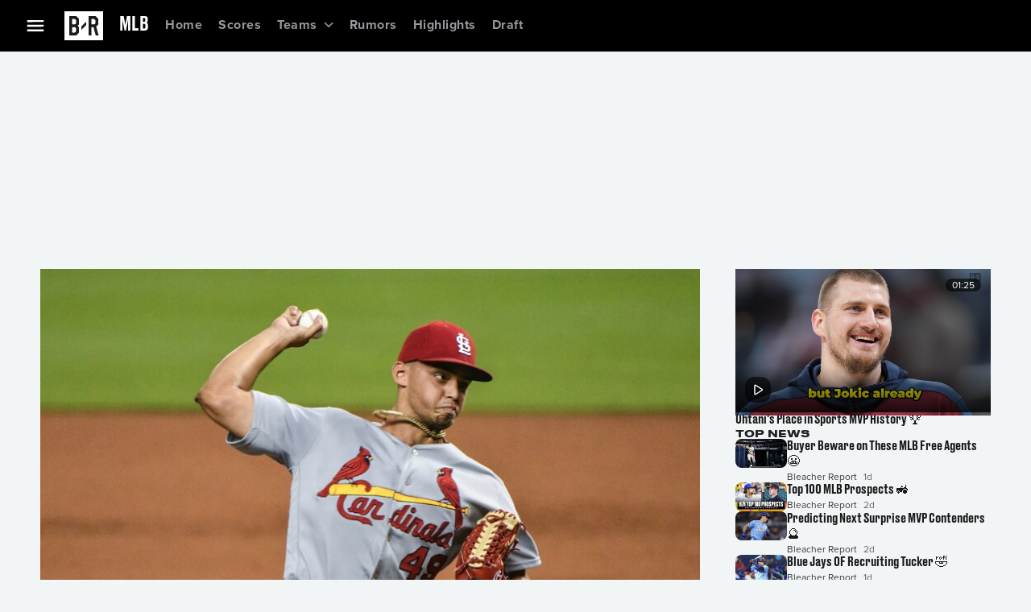

--- FILE ---
content_type: text/css; charset=UTF-8
request_url: https://bleacherreport.com/_next/static/css/98bb0ebf53ba3442.css
body_size: 1068
content:
:root{--primitives-color-neutral-50:#fff;--primitives-color-neutral-100:#f2f5f6;--primitives-color-neutral-200:#eee;--primitives-color-neutral-300:#ddd;--primitives-color-neutral-400:#c9c9c9;--primitives-color-neutral-500:#99989f;--primitives-color-neutral-600:#68676d;--primitives-color-neutral-700:#3d3c41;--primitives-color-neutral-800:#27262a;--primitives-color-neutral-900:#1a1a1a;--primitives-color-neutral-1000:#000;--primitives-color-red-100:#ffe8ec;--primitives-color-red-200:#ffb4c2;--primitives-color-red-300:#ff8097;--primitives-color-red-400:#ff4d6d;--primitives-color-red-500:#e9173d;--primitives-color-red-600:#b60122;--primitives-color-red-700:#8b011a;--primitives-color-red-800:#690013;--primitives-color-red-900:#47000d;--primitives-color-orange-100:#ffdfbd;--primitives-color-orange-200:#ffcb94;--primitives-color-orange-300:#ffa64a;--primitives-color-orange-400:#ff9629;--primitives-color-orange-500:#ff8200;--primitives-color-orange-600:#d66d00;--primitives-color-orange-700:#ad5800;--primitives-color-orange-800:#854400;--primitives-color-orange-900:#703900;--primitives-color-yellow-100:#ffffc8;--primitives-color-yellow-200:#fffca6;--primitives-color-yellow-300:#faf089;--primitives-color-yellow-400:#f6e05e;--primitives-color-yellow-500:#ffd60a;--primitives-color-yellow-600:#fc0;--primitives-color-yellow-700:#e8a803;--primitives-color-yellow-800:#ce7c00;--primitives-color-yellow-900:#9e5602;--primitives-color-green-100:#bdffe4;--primitives-color-green-200:#78ffc8;--primitives-color-green-300:#03fc96;--primitives-color-green-400:#00e788;--primitives-color-green-500:#02cc77;--primitives-color-green-600:#00b66a;--primitives-color-green-700:#008f55;--primitives-color-green-800:#00653c;--primitives-color-green-900:#004f2f;--primitives-color-teal-100:#ddfaff;--primitives-color-teal-200:#c2f7ff;--primitives-color-teal-300:#9ef2ff;--primitives-color-teal-400:#5ae7fd;--primitives-color-teal-500:#40cbe0;--primitives-color-teal-600:#30b0c7;--primitives-color-teal-700:#1a8ca0;--primitives-color-teal-800:#0f6878;--primitives-color-teal-900:#084753;--primitives-color-violet-100:#dfd0ff;--primitives-color-violet-200:#d1bbff;--primitives-color-violet-300:#ae87ff;--primitives-color-violet-400:#8752f6;--primitives-color-violet-500:#6927f4;--primitives-color-violet-600:#541fc3;--primitives-color-violet-700:#3f1792;--primitives-color-violet-800:#2a1062;--primitives-color-violet-900:#200c49;--primitives-color-lavender-100:#f4dbff;--primitives-color-lavender-200:#eec7ff;--primitives-color-lavender-300:#e6b1ff;--primitives-color-lavender-400:#d782ff;--primitives-color-lavender-500:#cb5cff;--primitives-color-lavender-600:#a94ad6;--primitives-color-lavender-700:#8837ad;--primitives-color-lavender-800:#662585;--primitives-color-lavender-900:#551c70;--primitives-color-blue-100:#d6e5ff;--primitives-color-blue-200:#a6c8ff;--primitives-color-blue-300:#629eff;--primitives-color-blue-400:#2f7eff;--primitives-color-blue-500:#0060fc;--primitives-color-blue-600:#004ac1;--primitives-color-blue-700:#003183;--primitives-color-blue-800:#002159;--primitives-color-blue-900:#00173f;--primitives-color-overlay-black-50:#0000000d;--primitives-color-overlay-black-100:#0000001a;--primitives-color-overlay-black-200:#00000033;--primitives-color-overlay-black-300:#0000004d;--primitives-color-overlay-black-400:#00000066;--primitives-color-overlay-black-500:#00000080;--primitives-color-overlay-black-600:#00000099;--primitives-color-overlay-black-700:#000000b3;--primitives-color-overlay-black-800:#000000cc;--primitives-color-overlay-black-900:#000000e6;--primitives-color-overlay-black-000:#00000000;--primitives-color-overlay-white-50:#ffffff0d;--primitives-color-overlay-white-100:#ffffff1a;--primitives-color-overlay-white-200:#ffffff33;--primitives-color-overlay-white-300:#ffffff4d;--primitives-color-overlay-white-400:#ffffff66;--primitives-color-overlay-white-500:#ffffff80;--primitives-color-overlay-white-600:#ffffff99;--primitives-color-overlay-white-700:#ffffffb3;--primitives-color-overlay-white-800:#ffffffcc;--primitives-color-overlay-white-900:#ffffffe6;--primitives-color-overlay-white-000:#ffffff00;--primitives-color-overlay-violet-100:#541fc31a;--primitives-color-overlay-violet-200:#541fc333;--primitives-color-overlay-violet-300:#541fc34d;--primitives-color-overlay-violet-400:#541fc366;--primitives-color-overlay-violet-500:#541fc380;--primitives-color-overlay-violet-600:#541fc399;--primitives-color-overlay-violet-700:#541fc3b3;--primitives-color-overlay-violet-800:#541fc3cc;--primitives-color-overlay-violet-900:#541fc3e6;--primitives-color-overlay-violet-000:#541fc300;--primitives-color-overlay-red-100:#ff2d531a;--primitives-color-overlay-red-200:#ff2d5333;--primitives-color-overlay-red-300:#ff2d534d;--primitives-color-overlay-red-400:#ff2d5366;--primitives-color-overlay-red-500:#ff2d5380;--primitives-color-overlay-red-600:#ff2d5399;--primitives-color-overlay-red-700:#ff2d53b3;--primitives-color-overlay-red-800:#ff2d53cc;--primitives-color-overlay-red-900:#ff2d53e6;--primitives-color-overlay-red-000:#ff2d5300;--primitives-color-overlay-neutral-800-900:#27262ae6;--primitives-color-overlay-neutral-800-000:#27262a00;--primitives-color-overlay-neutral-200-900:#eeeeeee6;--primitives-color-overlay-neutral-200-000:#eeeeee00;--primitives-color-overlay-neutral-900-700:#1a1a1ab3;--primitives-color-overlay-neutral-900-900:#1a1a1ae6;--primitives-color-overlay-neutral-900-000:#1a1a1a00;--primitives-size-0:0rem;--primitives-size-1:0.1rem;--primitives-size-2:0.2rem;--primitives-size-4:0.4rem;--primitives-size-8:0.8rem;--primitives-size-12:1.2rem;--primitives-size-16:1.6rem;--primitives-size-20:2rem;--primitives-size-24:2.4rem;--primitives-size-32:3.2rem;--primitives-size-40:4rem;--primitives-size-48:4.8rem;--primitives-size-56:5.6rem;--primitives-size-64:6.4rem;--primitives-size-72:7.2rem;--primitives-size-80:8rem;--primitives-size-88:8.8rem;--primitives-size-96:9.6rem;--primitives-size-104:10.4rem;--primitives-size-112:11.2rem;--primitives-size-half-px:0.05rem;--primitives-size-negative4:-0.4rem;--primitives-size-negative2:-0.2rem;--primitives-size-negative1:-0.1rem;--primitives-size-negative8:-0.8rem;--primitives-size-negative12:-1.2rem;--primitives-size-negative16:-1.6rem}@font-face{font-family:Druk Text;src:url(/_next/static/media/DrukText_700_normal.885ddf1e.woff2) format("woff2"),url(/_next/static/media/DrukText_700_normal.af5845c9.woff) format("woff");font-weight:700;font-style:normal;font-stretch:normal;font-display:swap}@font-face{font-family:Druk Text Wide;src:url(/_next/static/media/DrukTextWide_700_normal.c32645ce.woff2) format("woff2"),url(/_next/static/media/DrukTextWide_700_normal.176eb4f7.woff) format("woff");font-weight:700;font-style:normal;font-stretch:normal;font-display:swap}@font-face{font-family:Proxima Nova;src:url(/_next/static/media/ProximaNova_600_normal.25b13a81.woff2) format("woff2"),url(/_next/static/media/ProximaNova_600_normal.2aff5898.woff) format("woff");font-weight:600;font-style:normal;font-stretch:normal;font-display:swap}@font-face{font-family:Druk Text;src:url(/_next/static/media/DrukText_500_normal.b76bc589.woff2) format("woff2"),url(/_next/static/media/DrukText_500_normal.6e47a873.woff) format("woff");font-weight:500;font-style:normal;font-stretch:normal;font-display:swap}@font-face{font-family:Gazpacho;src:url(/_next/static/media/Gazpacho_900_italic.123173a2.woff2) format("woff2"),url(/_next/static/media/Gazpacho_900_italic.13213ae2.woff) format("woff");font-weight:900;font-style:italic;font-stretch:normal;font-display:swap}@font-face{font-family:Proxima Nova;src:url(/_next/static/media/ProximaNova_400_normal.d3e77ebe.woff2) format("woff2"),url(/_next/static/media/ProximaNova_400_normal.9d9660cd.woff) format("woff");font-weight:400;font-style:normal;font-stretch:normal;font-display:swap}@font-face{font-family:Proxima Nova;src:url(/_next/static/media/ProximaNova_700_normal.aed2cb87.woff2) format("woff2"),url(/_next/static/media/ProximaNova_700_normal.e633085e.woff) format("woff");font-weight:700;font-style:normal;font-stretch:normal;font-display:swap}@font-face{font-family:Proxima Nova;src:url(/_next/static/media/ProximaNova_500_normal.a021326c.woff2) format("woff2"),url(/_next/static/media/ProximaNova_500_normal.c14f2297.woff) format("woff");font-weight:500;font-style:normal;font-stretch:normal;font-display:swap}@font-face{font-family:Druk Text Fallback Arial;src:local("Arial");size-adjust:81%;font-stretch:normal;font-display:swap}@font-face{font-family:Druk Text Fallback Helvetica;src:local("Helvetica");size-adjust:81%;font-stretch:normal;font-display:swap}@font-face{font-family:Druk Text Wide Fallback Arial;src:local("Arial");size-adjust:140%;font-stretch:normal;font-display:swap}@font-face{font-family:Druk Text Wide Fallback Helvetica;src:local("Helvetica");size-adjust:140%;font-stretch:normal;font-display:swap}@font-face{font-family:Proxima Nova Fallback Arial;src:local("Arial");size-adjust:99%;font-stretch:normal;font-display:swap}@font-face{font-family:Proxima Nova Fallback Helvetica;src:local("Helvetica");size-adjust:99%;font-stretch:normal;font-display:swap}@font-face{font-family:Gazpacho Fallback;src:local("Georgia");size-adjust:110%;font-stretch:normal;font-display:swap}@font-face{font-family:book;src:url(/_next/static/media/HandsetSansUI-Regular.909fda4a.woff2) format("woff2"),url(/_next/static/media/HandsetSansUI-Regular.85375d70.woff) format("woff")}@font-face{font-family:book;src:url(/_next/static/media/HandsetSansUI-Bold.6d22fb13.woff2) format("woff2"),url(/_next/static/media/HandsetSansUI-Bold.2fbab1fa.woff) format("woff");font-weight:700}

--- FILE ---
content_type: application/javascript; charset=UTF-8
request_url: https://bleacherreport.com/_next/static/chunks/5849-1354e0011627ddf2.js
body_size: 3995
content:
"use strict";(self.webpackChunk_N_E=self.webpackChunk_N_E||[]).push([[5849],{84475:function(e,n,t){t.d(n,{W:function(){return _}});var l=t(90991),o=t(72163),a=t(78485),i=t(17613),r=t(84336),s=t(60901),u=t(72357),d=t(62297),c=t.n(d),v=t(95966),m=t(6164);let p=(0,a.ZP)(i.Z)(e=>{let{theme:n}=e;return{flexDirection:"column",alignItems:"center",justifyContent:"center",gap:n.vars.dimensions.size__xxs}}),_=e=>{let{id:n,status:t,gameDate:a,network:i,clock:d,playPeriod:_,playPeriodCondensed:g,inning:f,inningPhase:h,outs:b,variant:y,color:w,textSx:x,displayNetwork:C=!0,displayLiveChip:j=!0}=e,k=(0,u.aZV)(),L=c()(a),B=(0,o.useMemo)(()=>(0,m._3)(a),[a]),A=(0,o.useMemo)(()=>(0,m.hK)(a),[a]);switch(t){case v.XI.Scheduled:if(L.isToday()&&""!==i)return(0,l.jsxs)(p,{id:n,children:[(0,l.jsx)(r.Z,{id:"".concat(n,"/time"),variant:null!=y?y:"bp_small__ui__metadata__medium_strong",color:null!=w?w:"foreground__primary.mainChannel",textAlign:"center",sx:x,children:A}),i&&C&&(0,l.jsxs)(r.Z,{id:"".concat(n,"/timenetwork"),variant:null!=y?y:"bp_small__ui__metadata__medium",color:null!=w?w:"foreground__secondary.mainChannel",sx:x,children:["on ",i]})]});return(0,l.jsxs)(p,{id:n,children:[(0,l.jsxs)(r.Z,{id:"".concat(n,"/datetime"),variant:null!=y?y:"bp_small__ui__metadata__medium_strong",color:null!=w?w:"foreground__primary.mainChannel",textAlign:"center",sx:x,children:[B," @ ",A]}),i&&C&&(0,l.jsxs)(r.Z,{id:"".concat(n,"/timenetwork"),variant:null!=y?y:"bp_small__ui__metadata__medium",color:null!=w?w:"foreground__secondary.mainChannel",sx:x,children:["on ",i]})]});case v.XI.Live:return(0,l.jsxs)(p,{id:n,gap:k.vars.dimensions.padding__sm,children:[j&&(0,l.jsx)(u.smW,{}),(0,l.jsx)(u.mXs,{id:"".concat(n,"/gameinfo"),playPeriod:_,playPeriodCondensed:g,clock:d,network:i,outs:b,isTopInning:"Top"===h,inning:f,variant:y,color:w,displayNetwork:C,textSx:x})]});case v.XI.Closed:case v.XI.Complete:return(0,l.jsx)(r.Z,{id:n,variant:null!=y?y:"bp_small__ui__metadata__medium",color:null!=w?w:"foreground__primary.mainChannel",sx:x,children:"Final"});default:return(0,l.jsx)(s.Z,{})}}},50825:function(e,n,t){t.d(n,{e:function(){return m}});var l=t(90991),o=t(72163),a=t(72357),i=t(84475),r=t(54718),s=t(50043),u=t(13169),d=t(7609),c=t(95966),v=t(2771);let m=e=>{var n,t;let{id:m,module:p,className:_,sx:g,mediaRef:f,overlay:h,aspectRatio:b,...y}=e,{isMobile:w,isMounted:x}=(0,a.BIM)(),C=(0,o.useMemo)(()=>{var e,n,t,l;let o=p.content,a=null!==(e=o.stats)&&void 0!==e?e:{};return{slug:o.gamecastSlug,scoreBoard:(0,d.h)(null!==(n=null==a?void 0:a.scoreboard)&&void 0!==n?n:null),linescore:(0,d.h)(null!==(t=null==a?void 0:a.linescore)&&void 0!==t?t:null),scoreLeaderBoard:(0,d.h)(null!==(l=null==a?void 0:a.score_leaderboard)&&void 0!==l?l:null)}},[p]),j=null!==(t=null==C?void 0:C.scoreBoard)&&void 0!==t?t:null==C?void 0:C.scoreLeaderBoard,k=null==j?void 0:null===(n=j.league)||void 0===n?void 0:n.toLocaleUpperCase(),{error:L,data:B,loading:A}=(0,s.z)({slug:C.slug}),{component:D,href:I}=(0,u.o)({gamecastUrl:"/game/".concat(C.slug),sport:null==B?void 0:B.sport}),N=(0,o.useMemo)(()=>A||L?M(null==C?void 0:C.scoreBoard,null==C?void 0:C.linescore,null==C?void 0:C.scoreLeaderBoard):M(null==B?void 0:B.scoreBoard,null==B?void 0:B.linescore,null==B?void 0:B.scoreLeaderBoard),[A,B,L,C,w,x]);function M(e,n,t){var o,r,s,u,d,v,p,_,g,h,y,C,j,k,L,B,A,N,M,V;if(!e&&!t)return;let{status:S,gameDate:T,progress:P}=e||t||{},{clock:Z,playPeriod:O,network:R,inningPhase:E}=P||{},{outs:X}=(null==n?void 0:n.gameState)||(null==t?void 0:t.gameState)||{},F={id:"".concat(m,"/status"),status:S,gameDate:T,network:R,playPeriod:O,clock:Z,outs:X,inningPhase:E,inning:O,displayLiveChip:!1,displayNetwork:x&&!w,variant:"bp_small__body__body__medium",color:"#ffffffff",textSx:{...a.cpd.bp_small__body__body__medium,["@container gamecast-card-body (min-width: ".concat(a.GqH.Small,")")]:{...a.cpd.bp_small__body__article__large}}};return{id:m,mediaRef:f,aspectRatio:null!=b?b:"3/2",isLive:(null==e?void 0:e.status)===c.XI.Live,status:(0,l.jsx)(i.W,{...F}),href:I,component:D,home:(null==e?void 0:e.teamOne)&&(0,l.jsx)(a.VTF,{id:"".concat(m,"/team/").concat(null==e?void 0:null===(o=e.teamOne)||void 0===o?void 0:o.name),color:null!==(j=null==e?void 0:null===(s=e.teamOne)||void 0===s?void 0:null===(r=s.colors)||void 0===r?void 0:r[0])&&void 0!==j?j:"purple",score:null!==(k=null==e?void 0:null===(u=e.teamOne)||void 0===u?void 0:u.score)&&void 0!==k?k:"",shortName:null!==(L=null==e?void 0:null===(d=e.teamOne)||void 0===d?void 0:d.abbrev)&&void 0!==L?L:"",logo:null!==(B=null==e?void 0:null===(v=e.teamOne)||void 0===v?void 0:v.logo)&&void 0!==B?B:"",alignment:a.bAm.Left,logoBackground:"transparent"}),visitor:(0,l.jsx)(a.VTF,{id:"".concat(m,"/team/").concat(null==e?void 0:null===(p=e.teamTwo)||void 0===p?void 0:p.name),color:null!==(A=null==e?void 0:null===(g=e.teamTwo)||void 0===g?void 0:null===(_=g.colors)||void 0===_?void 0:_[0])&&void 0!==A?A:"blue",score:null!==(N=null==e?void 0:null===(h=e.teamTwo)||void 0===h?void 0:h.score)&&void 0!==N?N:"",shortName:null!==(M=null==e?void 0:null===(y=e.teamTwo)||void 0===y?void 0:y.abbrev)&&void 0!==M?M:"",logo:null!==(V=null==e?void 0:null===(C=e.teamTwo)||void 0===C?void 0:C.logo)&&void 0!==V?V:"",alignment:a.bAm.Right,logoBackground:"transparent"})}}return N?k===r.V3.Nascar?(0,l.jsx)(v.v,{id:"".concat(m,"/").concat(k,"/event"),event:j,component:a.ej,isScoreboard:!0,sx:g}):(0,l.jsx)(a.SPt,{sx:g,...y,...N,className:_,overlay:h,component:"span"}):null}},22214:function(e,n,t){t.d(n,{e:function(){return a}});var l=t(78485),o=t(72357);let a=(0,l.ZP)(o.uWB,{shouldForwardProp:e=>"playable"!==e})(e=>{let{theme:n,playable:t=!0}=e;return{"& .MuiCardActionArea-root":{cursor:t?"pointer":"default",pointerEvents:t?"auto":"none"},[n.breakpoints.up("bp_01")]:{borderRadius:"0"}}})},42584:function(e,n,t){t.d(n,{l5:function(){return o},q8:function(){return c},vw:function(){return _}});var l,o,a=t(72163),i=t(34633),r=t(72357),s=t(33737);(l=o||(o={})).Hero="Hero",l.RecommendedVideo="RecommendedVideo",l.CommunityFeed="CommunityFeed";let u={Hero:e=>1,RecommendedVideo:e=>0,CommunityFeed:e=>2},d={threshold:.6,impressionDelay:750,once:!0},c="video-id",v="data-autoplay-priority",m="data-".concat(c);function p(e){var n,t;if(!e)return Number.MAX_VALUE;let l=null==e?void 0:null===(t=e.attributes)||void 0===t?void 0:null===(n=t.getNamedItem(v))||void 0===n?void 0:n.value;return+(null!=l?l:Number.MAX_VALUE)}function _(e){let n=arguments.length>1&&void 0!==arguments[1]?arguments[1]:{},t={...d,...n},{isMobile:l,isMounted:o}=(0,r.BIM)(),c=(0,s.iE)(),_=(0,a.useRef)(new Map),[g,f]=(0,a.useState)(!1),h=(e,n)=>{if(e){let t=u[n](l);_.current.set(e,e),e.setAttribute(v,"".concat(t))}},b=(e,n)=>{var t,l,o;let a=e.filter(e=>e.isIntersecting).sort((e,n)=>p(e.target)-p(n.target)),i=null==a?void 0:a[0],r=null==(t=null==i?void 0:i.target)?void 0:null===(o=t.attributes)||void 0===o?void 0:null===(l=o.getNamedItem(m))||void 0===l?void 0:l.value;r&&(n.disconnect(),c(r))},y=(0,a.useRef)(null);return(0,a.useEffect)(()=>{y.current=new IntersectionObserver(b,{threshold:t.threshold})},[]),(0,i.K)(()=>{if(g){var e,n,t;for(let l of null!==(n=null===(e=_.current)||void 0===e?void 0:e.values())&&void 0!==n?n:[])null===(t=y.current)||void 0===t||t.observe(l)}return()=>{var e;null===(e=y.current)||void 0===e||e.disconnect()}},[t,g,e]),n=>t=>{if(o){var l;h(t,n),(null===(l=_.current)||void 0===l?void 0:l.size)>=e&&!g&&f(!0)}}}},50569:function(e,n,t){t.d(n,{VL:function(){return d},_v:function(){return s}}),t(72163);var l=t(54718),o=t(94186),a=t(86315),i=t(7609);let r={statsvenue:"match_info_v2",statsinjuryreport:"injuries",statsliveodds:"betting",statsseasonperformance:"team_performance",statsleaguerankings:"league_rankings",statsgameinfo:"match_info",statspreviousmeetings:"match_info",statsraceinfo:"race_info",statslinescore:"linescore",statsplaypreview:"pbp",statsscoringplays:"pbp",statsmatchtimeline:"match_timeline",statsbaseball:"linescore",statsplays:"pbp",statsplayerstats:"player_stats",statsteamcomparison:"comparison",statsseasonleaders:"stat_leaders",statsplayersonice:"players_on_ice",statshockeygamestate:"pbp",statslineup:"lineup",statssubstitutions:"lineup",statsthreewaymoneyline:"betting",statsdrawnobet:"betting",statstotalpoints:"betting",statsmoneyline:"betting",statsspread:"betting",statsstandings:"statsstandings",statspitchinginfo:"wls_pitchers",statsplaysummary:"pbp",statsdrivechart:"pbp",statsgamestats:"player_stats",statspodium:"podium",statsgamecast:"",statsheadtohead:"",statsodds:"",statsplayerprop:""};function s(e){var n,t,o;if(!e||(null==e?void 0:null===(n=e.tag)||void 0===n?void 0:n.league)!=l.V3.Nascar.toLowerCase()||!e.scoreLeaderBoard)return;let a=e.scoreLeaderBoard;return{status:null==e?void 0:e.status,progress:{network:"",playPeriod:a.progress.playPeriod,clock:null!==(o=a.progress.clock)&&void 0!==o?o:"",inningPhase:""},sport:a.sport,league:a.league,participants:{entries:null===(t=a.participants.entries)||void 0===t?void 0:t.map((e,n)=>({name:e.name,isWinner:0===n,logo:e.logo,values:e.values.map(e=>({value:e.value}))}))},gamecastUrl:a.gamecast,gameDate:a.gameDate}}let u=function(){var e,n,t,l,o,a;let r=arguments.length>0&&void 0!==arguments[0]?arguments[0]:{};return{sport:null!==(e=null==r?void 0:r.sport)&&void 0!==e?e:"",status:null==r?void 0:r.status,analytics:(0,i.h)(null!==(n=null==r?void 0:r.analytics)&&void 0!==n?n:null),bettingLink:(0,i.h)(null!==(t=null==r?void 0:r.betting_link)&&void 0!==t?t:null),scoreBoard:(0,i.h)(null!==(l=null==r?void 0:r.scoreboard)&&void 0!==l?l:null),linescore:(0,i.h)(null!==(o=null==r?void 0:r.linescore)&&void 0!==o?o:null),scoreLeaderBoard:(0,i.h)(null!==(a=null==r?void 0:r.score_leaderboard)&&void 0!==a?a:null),podium:null==r?void 0:r.podium}};function d(e,n){var t;let l=null==e?void 0:null===(t=e.data)||void 0===t?void 0:t.community;if(!l)return;let{gamecast:s,gamecastFeed:d,adsConfig:c,channelTags:v,tag:m,uuid:p,gameState:_,groupingList:g,currentGrouping:f}=l,h=u(s),b=function(){let e=arguments.length>0&&void 0!==arguments[0]?arguments[0]:[],n=arguments.length>1&&void 0!==arguments[1]?arguments[1]:{};return(null==e?void 0:e.length)?e.reduce((e,t)=>{var l,s;let u=(null!==(l=null==t?void 0:t.semanticID)&&void 0!==l?l:"").toLowerCase(),d=null!==(s=null==t?void 0:t.semanticType)&&void 0!==s?s:"",c=r[u],v=c===r.statsstandings;if(!c)return e.push(t),e;let m=function(e,n,t,l,a){if(a){var r;return null!==(r=null==n?void 0:n.statsStandings)&&void 0!==r?r:{}}if(!(null==e?void 0:e[l]))return null;switch(l){case"match_info":return function(e,n,t){let l=(0,o.D)(e,t,null),a=(0,i.h)(null!=l?l:null);switch(n){case"statspreviousmeetings":return(null==a?void 0:a.previousMeetings)?l:null;case"statsgameinfo":return(null==a?void 0:a.previousRecord)&&(null==a?void 0:a.entries)?l:null;default:return l}}(e,t,l);case"betting":return function(e,n){switch(n){case"statsliveodds":return{liveOdds:(0,o.D)(e,"betting.live_odds",null)};case"statsspread":return{spread:(0,o.D)(e,"betting.spread",null)};case"statsmoneyline":return{moneyline:(0,o.D)(e,"betting.moneyline",null)};case"statstotalpoints":return{total:(0,o.D)(e,"betting.total",null)};case"statsdrawnobet":return{drawNoBet:(0,o.D)(e,"betting.draw_no_bet",null)};case"statsthreewaymoneyline":return{moneylineThreeWay:(0,o.D)(e,"betting.moneyline_three_way",null)};default:return null}}(e,t);default:return(0,o.D)(e,l,null)}}(n,t,u,c,v);if((0,a.n)(m))return e;let p=v?m:(0,i.h)(m),_=u.replace(/^./,e=>e.toLowerCase());return e.push({name:_,type:d,contents:[{[_]:{...p}}],__typename:"GamecastComponent"}),e},[]):[]}(d,s);return(null==c?void 0:c.channelAds)&&(n.current=c.channelAds),{adsConfig:n.current,channelTags:v,tag:m,uuid:p,gameState:_,groupingList:g,components:b,currentGrouping:f,...h}}},50043:function(e,n,t){t.d(n,{z:function(){return u}});var l=t(72163),o=t(82266),a=t(19316),i=t(49036),r=t(68843),s=t(50569);let u=e=>{let{slug:n,filter:t,refreshInterval:u=3e4,initialData:d}=e,c=(0,o.t)(),[v,m]=(0,l.useState)(!1),p=(0,l.useRef)(null),_=(0,l.useCallback)(()=>m(!1),[]),g=(0,l.useCallback)(()=>m(!0),[]),f=(0,r.Z)((0,i.h6)({options:{variables:{slug:n,filter:t,isPolling:v},pollInterval:u,fetchPolicy:"network-only",onError:_,onCompleted:g}}),{errorPolicy:"all"}),h=(0,l.useMemo)(()=>(0,s.VL)(d,p),[null==d?void 0:d.data]),b=(0,l.useMemo)(()=>(0,s.VL)(f,p),[null==f?void 0:f.data]),y=(0,a.D)(b);return{...f,data:function(){let e=!b&&!y;return!c()||e?h:f.loading?y||h:b}(),loading:null==f?void 0:f.loading}}},7609:function(e,n,t){t.d(n,{h:function(){return function e(n){return Array.isArray(n)?n.map(e):null!==n&&"object"==typeof n?Object.fromEntries(Object.entries(n).map(n=>{let[t,l]=n;return[t.replace(/_([a-z])/g,(e,n)=>n.toUpperCase()),e(l)]})):n}}})},94186:function(e,n,t){t.d(n,{D:function(){return l}});function l(e,n,t){if(!e||"object"!=typeof e||!n||0===n.length)return t;let l=(Array.isArray(n)?n:n.replace(/\[(\d+)]/g,".$1").split(".")).reduce((e,n)=>e&&e[n],e);return null!=l?l:t}}}]);

--- FILE ---
content_type: application/javascript; charset=UTF-8
request_url: https://bleacherreport.com/_next/static/chunks/2580-2f91c8d2e5235ba1.js
body_size: 94518
content:
(self.webpackChunk_N_E=self.webpackChunk_N_E||[]).push([[2580],{95762:function(e,t,n){"use strict";Object.defineProperty(t,"__esModule",{value:!0}),t.AccumulateMultipartResponsesLink=void 0;let r=n(35449),i=n(98039);class o extends r.ApolloLink{constructor(e){super(),this.maxDelay=e.cutoffDelay}request(e,t){let n,r;if(!t)throw Error("This is not a terminal link!");let o=(0,i.hasDirectives)(["defer"],e.query),a=t(e);if(!o)return a;let s=this.maxDelay;return new i.Observable(e=>{let t=a.subscribe({next:e=>{n?(n.data&&"incremental"in e?n.data=(0,i.mergeIncrementalData)(n.data,e):e.data&&(n.data=e.data),e.errors&&(n.errors=[...n.errors||[],...e.errors||[]]),e.extensions&&(n.extensions=Object.assign(Object.assign({},n.extensions),e.extensions))):n=e,s?r||(r=setTimeout(o,s)):o()},error:t=>{r&&clearTimeout(r),e.error(t)},complete:()=>{r&&(clearTimeout(r),o()),e.complete()}});function o(){e.next(n),e.complete(),t.unsubscribe()}return function(){clearTimeout(r),t.unsubscribe()}})}}t.AccumulateMultipartResponsesLink=o},19488:function(e,t,n){"use strict";var r=Object.create?function(e,t,n,r){void 0===r&&(r=n);var i=Object.getOwnPropertyDescriptor(t,n);(!i||("get"in i?!t.__esModule:i.writable||i.configurable))&&(i={enumerable:!0,get:function(){return t[n]}}),Object.defineProperty(e,r,i)}:function(e,t,n,r){void 0===r&&(r=n),e[r]=t[n]},i=Object.create?function(e,t){Object.defineProperty(e,"default",{enumerable:!0,value:t})}:function(e,t){e.default=t},o=function(e,t){var n={};for(var r in e)Object.prototype.hasOwnProperty.call(e,r)&&0>t.indexOf(r)&&(n[r]=e[r]);if(null!=e&&"function"==typeof Object.getOwnPropertySymbols)for(var i=0,r=Object.getOwnPropertySymbols(e);i<r.length;i++)0>t.indexOf(r[i])&&Object.prototype.propertyIsEnumerable.call(e,r[i])&&(n[r[i]]=e[r[i]]);return n};Object.defineProperty(t,"__esModule",{value:!0}),t.ApolloNextAppProvider=t.ApolloClientSingleton=void 0;let a=function(e){if(e&&e.__esModule)return e;var t={};if(null!=e)for(var n in e)"default"!==n&&Object.prototype.hasOwnProperty.call(e,n)&&r(t,e,n);return i(t,e),t}(n(72163)),s=n(35449),u=n(44833);t.ApolloClientSingleton=Symbol.for("ApolloClientSingleton"),t.ApolloNextAppProvider=e=>{var n,{makeClient:r,children:i}=e,c=o(e,["makeClient","children"]);let l=a.useRef();return"undefined"!=typeof window?l.current=null!==(n=window[t.ApolloClientSingleton])&&void 0!==n?n:window[t.ApolloClientSingleton]=r():l.current||(l.current=r()),a.createElement(s.ApolloProvider,{client:l.current},a.createElement(u.RehydrationContextProvider,Object.assign({},c),i))}},35629:function(e,t){"use strict";Object.defineProperty(t,"__esModule",{value:!0}),t.ApolloBackgroundQueryTransport=t.ApolloSSRDataTransport=t.ApolloResultCache=t.ApolloRehydrationCache=void 0,t.ApolloRehydrationCache=Symbol.for("ApolloRehydrationCache"),t.ApolloResultCache=Symbol.for("ApolloResultCache"),t.ApolloSSRDataTransport=Symbol.for("ApolloSSRDataTransport"),t.ApolloBackgroundQueryTransport=Symbol.for("ApolloBackgroundQueryTransport")},78113:function(e,t,n){"use strict";var r=this&&this.__importDefault||function(e){return e&&e.__esModule?e:{default:e}};Object.defineProperty(t,"__esModule",{value:!0}),t.NextSSRApolloClient=void 0;let i=n(35449),o=n(98039),a=n(82053),s=n(26985),u=n(35629),c=r(n(11851));function l(e){return e.queryManager}class f extends i.ApolloClient{constructor(e){super(e),this.rehydrationContext={incomingBackgroundQueries:[]},this.simulatedStreamingQueries=new Map,this.registerWindowHook()}identifyUniqueQuery(e){let t=this.documentTransform.transformDocument(e.query),{serverQuery:n}=l(this).getDocumentInfo(t);if(!n)throw Error("could not identify unique query");let r=(0,a.canonicalStringify)(e.variables||{}),i=[(0,o.print)(n),r].toString();return{query:n,cacheKey:i,varJson:r}}registerWindowHook(){"undefined"!=typeof window&&(Array.isArray(window[u.ApolloBackgroundQueryTransport]||[])&&((0,s.registerLateInitializingQueue)(u.ApolloBackgroundQueryTransport,e=>{var t;let n,r;if("complete"===document.readyState)return;let{query:a,varJson:s,cacheKey:u}=this.identifyUniqueQuery(e);if(!a)return;let c=(0,o.print)(a),f=l(this);if("lookup"in f.inFlightLinkObservables?n=!!(null===(t=f.inFlightLinkObservables.peek(c,s))||void 0===t?void 0:t.observable):(r=f.inFlightLinkObservables.get(c)||new Map,f.inFlightLinkObservables.set(c,r),n=r.has(s)),!n){let t,n,o;let a=()=>{if(f.fetchCancelFns.get(u)===o&&f.fetchCancelFns.delete(u),r)r.get(s)===n&&r.delete(s);else if("lookup"in f.inFlightLinkObservables)f.inFlightLinkObservables.remove(c,s);else throw Error("unexpected shape of QueryManager");this.simulatedStreamingQueries.get(u)===t&&this.simulatedStreamingQueries.delete(u)},l=new Promise((n,r)=>{this.simulatedStreamingQueries.set(u,t={resolve:n,reject:r,options:e})});if(l.finally(a),n=new i.Observable(e=>{l.then(t=>{e.next(t),e.complete()}).catch(t=>{e.error(t)})}),r)r.set(s,n);else if("lookup"in f.inFlightLinkObservables)f.inFlightLinkObservables.lookup(c,s).observable=n;else throw Error("unexpected shape of QueryManager");f.fetchCancelFns.set(u,o=e=>{var t;let{reject:n}=null!==(t=this.simulatedStreamingQueries.get(u))&&void 0!==t?t:{};n&&n(e),a()})}}),"complete"!==document.readyState&&window.addEventListener("load",()=>{let e=l(this);for(let[t,n]of this.simulatedStreamingQueries){this.simulatedStreamingQueries.delete(t),c.default.debug("streaming connection closed before server query could be fully transported, rerunning:",n.options);let r=e.generateQueryId();e.fetchQuery(r,Object.assign(Object.assign({},n.options),{context:Object.assign(Object.assign({},n.options.context),{queryDeduplication:!1})})).finally(()=>e.stopQuery(r)).then(n.resolve,n.reject)}},{once:!0})),Array.isArray(window[u.ApolloResultCache]||[])&&(0,s.registerLateInitializingQueue)(u.ApolloResultCache,e=>{var t;let{cacheKey:n}=this.identifyUniqueQuery(e),{resolve:r}=null!==(t=this.simulatedStreamingQueries.get(n))&&void 0!==t?t:{};r&&r({data:e.result}),this.cache.write(e)}))}watchQuery(e){return"undefined"==typeof window&&"cache-only"!==e.fetchPolicy&&"standby"!==e.fetchPolicy&&this.rehydrationContext.incomingBackgroundQueries.push(e),super.watchQuery(e)}setRehydrationContext(e){e.incomingBackgroundQueries!==this.rehydrationContext.incomingBackgroundQueries&&e.incomingBackgroundQueries.push(...this.rehydrationContext.incomingBackgroundQueries.splice(0)),this.rehydrationContext=e}}t.NextSSRApolloClient=f},76519:function(e,t,n){"use strict";Object.defineProperty(t,"__esModule",{value:!0}),t.NextSSRInMemoryCache=void 0;let r=n(35449);class i extends r.InMemoryCache{constructor(e){super(e),this.rehydrationContext={incomingResults:[],uninitialized:!0}}write(e){return"undefined"==typeof window&&this.rehydrationContext.incomingResults.push(e),super.write(e)}setRehydrationContext(e){this.rehydrationContext.uninitialized&&e.incomingResults.push(...this.rehydrationContext.incomingResults),this.rehydrationContext=e,this.rehydrationContext.uninitialized=!1}}t.NextSSRInMemoryCache=i},44833:function(e,t,n){"use strict";var r=this&&this.__importDefault||function(e){return e&&e.__esModule?e:{default:e}};Object.defineProperty(t,"__esModule",{value:!0}),t.useRehydrationContext=t.RehydrationContextProvider=void 0;let i=n(35449),o=r(n(72163)),a=n(76519),s=n(53157),u=n(96811),c=r(n(11851)),l=n(78113),f=o.default.createContext(void 0);t.RehydrationContextProvider=({children:e,extraScriptProps:t})=>{let n=(0,i.useApolloClient)(),r=o.default.useRef();if("undefined"==typeof window){if(r.current||(r.current=function({extraScriptProps:e}){let t={currentlyInjected:!1,transportValueData:{},transportedValues:{},incomingResults:[],incomingBackgroundQueries:[],RehydrateOnClient(){if(t.currentlyInjected=!1,!Object.keys(t.transportValueData).length&&!Object.keys(t.incomingResults).length&&!Object.keys(t.incomingBackgroundQueries).length)return o.default.createElement(o.default.Fragment,null);c.default.debug("transporting data",t.transportValueData),c.default.debug("transporting results",t.incomingResults),c.default.debug("transporting incomingBackgroundQueries",t.incomingBackgroundQueries);let n=(0,u.transportDataToJS)({rehydrate:Object.fromEntries(Object.entries(t.transportValueData).filter(([e,n])=>t.transportedValues[e]!==n)),results:t.incomingResults,backgroundQueries:t.incomingBackgroundQueries});return Object.assign(t.transportedValues,t.transportValueData),t.transportValueData={},t.incomingResults=[],t.incomingBackgroundQueries=[],o.default.createElement("script",Object.assign({},e,{dangerouslySetInnerHTML:{__html:n}}))}};return t}({extraScriptProps:t})),n instanceof l.NextSSRApolloClient)n.setRehydrationContext(r.current);else throw Error("When using Next SSR, you must use the `NextSSRApolloClient`");if(n.cache instanceof a.NextSSRInMemoryCache)n.cache.setRehydrationContext(r.current);else throw Error("When using Next SSR, you must use the `NextSSRInMemoryCache`")}else(0,u.registerDataTransport)();return o.default.createElement(f.Provider,{value:r.current},e)},t.useRehydrationContext=function(){let e=o.default.useContext(f),t=o.default.useContext(s.ServerInsertedHTMLContext);if("undefined"==typeof window)return t&&e&&!e.currentlyInjected&&(e.currentlyInjected=!0,t(()=>o.default.createElement(e.RehydrateOnClient,null))),e}},48194:function(e,t,n){"use strict";Object.defineProperty(t,"__esModule",{value:!0}),t.RemoveMultipartDirectivesLink=void 0;let r=n(35449),i=n(98039);function o(e,t){var n,r;return null===(r=null===(n=e.arguments)||void 0===n?void 0:n.find(e=>e.name.value===t))||void 0===r?void 0:r.value}class a extends r.ApolloLink{constructor(e){super(),this.stripDirectives=[],!1!==e.stripDefer&&this.stripDirectives.push("defer")}request(e,t){if(!t)throw Error("This is not a terminal link!");let{query:n}=e,r=n;return null===(r=(0,i.removeDirectivesFromDocument)(this.stripDirectives.map(e=>({test(t){let n="Directive"===t.kind&&t.name.value===e,r=o(t,"label");return(null==r?void 0:r.kind)==="StringValue"&&r.value.startsWith("SsrDontStrip")&&(n=!1),n},remove:!0})).concat({test(e){if("Directive"!==e.kind)return!1;let t=o(e,"label");return(null==t?void 0:t.kind)==="StringValue"&&t.value.startsWith("SsrStrip")},remove:!0}),r))?i.Observable.of({}):(e.query=r,t(e))}}t.RemoveMultipartDirectivesLink=a},58659:function(e,t,n){"use strict";Object.defineProperty(t,"__esModule",{value:!0}),t.SSRMultipartLink=void 0;let r=n(35449),i=n(48194),o=n(95762);class a extends r.ApolloLink{constructor(e={}){super(r.ApolloLink.from([new i.RemoveMultipartDirectivesLink({stripDefer:e.stripDefer}),new o.AccumulateMultipartResponsesLink({cutoffDelay:e.cutoffDelay||0})]).request)}}t.SSRMultipartLink=a},96811:function(e,t,n){"use strict";var r=this&&this.__importDefault||function(e){return e&&e.__esModule?e:{default:e}};Object.defineProperty(t,"__esModule",{value:!0}),t.registerDataTransport=t.transportDataToJS=void 0;let i=r(n(3427)),o=n(35629),a=n(26985),s=r(n(11851)),u=n(16211);t.transportDataToJS=function(e){let t=Symbol.keyFor(o.ApolloSSRDataTransport);return`(window[Symbol.for("${t}")] ??= []).push(${(0,u.htmlEscapeJsonString)(i.default.stringify(e))})`},t.registerDataTransport=function(){(0,a.registerLateInitializingQueue)(o.ApolloSSRDataTransport,e=>{var t,n,r;let a=i.default.deserialize(e);s.default.debug("received data from the server:",a),Object.assign(null!==(t=window[o.ApolloRehydrationCache])&&void 0!==t?t:window[o.ApolloRehydrationCache]={},a.rehydrate),(null!==(n=window[o.ApolloBackgroundQueryTransport])&&void 0!==n?n:window[o.ApolloBackgroundQueryTransport]=[]).push(...a.backgroundQueries),(null!==(r=window[o.ApolloResultCache])&&void 0!==r?r:window[o.ApolloResultCache]=[]).push(...a.results)})}},66886:function(e,t,n){"use strict";Object.defineProperty(t,"__esModule",{value:!0}),t.useBackgroundQuery=t.useReadQuery=t.useSuspenseQuery=t.useQuery=t.useFragment=void 0;let r=n(35449),i=n(77272),o=n(44833);function a(e,t){return function(){for(var n=arguments.length,r=Array(n),o=0;o<n;o++)r[o]=arguments[o];let a=e(...r),s={};for(let e of t)s[e]=a[e];return Object.assign(Object.assign({},a),(0,i.useTransportValue)(s))}}t.useFragment=a(r.useFragment,["data","complete","missing"]),t.useQuery=a("undefined"==typeof window?(e,t)=>(0,r.useQuery)(e,Object.assign(Object.assign({},t),{fetchPolicy:"cache-only"})):r.useQuery,["data","loading","networkStatus","called"]),t.useSuspenseQuery=a(r.useSuspenseQuery,["data","networkStatus"]),t.useReadQuery=a(r.useReadQuery,["data","networkStatus"]),t.useBackgroundQuery=function(){for(var e=arguments.length,t=Array(e),n=0;n<e;n++)t[n]=arguments[n];return(0,o.useRehydrationContext)(),(0,r.useBackgroundQuery)(...t)}},49756:function(e,t,n){"use strict";t.a4=t.p0=t.ND=t.e$=void 0;var r=n(19488);Object.defineProperty(t,"e$",{enumerable:!0,get:function(){return r.ApolloNextAppProvider}});var i=n(76519);Object.defineProperty(t,"ND",{enumerable:!0,get:function(){return i.NextSSRInMemoryCache}});var o=n(78113);Object.defineProperty(t,"p0",{enumerable:!0,get:function(){return o.NextSSRApolloClient}}),n(66886);var a=n(58659);Object.defineProperty(t,"a4",{enumerable:!0,get:function(){return a.SSRMultipartLink}}),n(95762),n(48194),n(7849)},26985:function(e,t){"use strict";Object.defineProperty(t,"__esModule",{value:!0}),t.registerLateInitializingQueue=void 0,t.registerLateInitializingQueue=function(e,t){if("undefined"!=typeof window){let n=window[e]||[];Array.isArray(n)&&(window[e]={push:(...e)=>{for(let n of e)t(n)}},window[e].push(...n))}}},7849:function(e,t,n){"use strict";Object.defineProperty(t,"__esModule",{value:!0}),t.resetNextSSRApolloSingletons=void 0;let r=n(19488),i=n(35629);t.resetNextSSRApolloSingletons=function(){delete window[i.ApolloRehydrationCache],delete window[i.ApolloResultCache],delete window[i.ApolloSSRDataTransport],delete window[i.ApolloBackgroundQueryTransport],delete window[r.ApolloClientSingleton]}},77272:function(e,t,n){"use strict";Object.defineProperty(t,"__esModule",{value:!0}),t.useTransportValue=void 0;let r=n(72163),i=n(35629),o=n(44833);t.useTransportValue=function(e){let t=(0,r.useId)(),[n,a]=(0,r.useState)(!1);(0,r.useEffect)(()=>a(!0),[]);let s=(0,o.useRehydrationContext)();if("undefined"==typeof window)s&&(s.transportValueData[t]=e);else{let r=window[i.ApolloRehydrationCache];r&&(n&&delete r[t],t in r&&(e=r[t]))}return e}},16211:function(e,t){"use strict";Object.defineProperty(t,"__esModule",{value:!0}),t.htmlEscapeJsonString=t.ESCAPE_REGEX=void 0;let n={"&":"\\u0026",">":"\\u003e","<":"\\u003c","\u2028":"\\u2028","\u2029":"\\u2029"};t.ESCAPE_REGEX=/[&><\u2028\u2029]/g,t.htmlEscapeJsonString=function(e){return e.replace(t.ESCAPE_REGEX,e=>n[e])}},14544:function(e,t,n){"use strict";t.OO=void 0,n(71256),n(24683),n(33686),t.OO=function(e){let t=Promise.resolve(e.loadManifest()).then(e=>{let t=new Map;return e.operations.forEach(({name:e,id:n})=>{t.set(e,n)}),t});return t.catch(()=>{}),{generateHash:async function(e){let n=await t,r=null;for(let t of e.definitions)if("OperationDefinition"===t.kind){if(!t.name)throw Error("Anonymous operations are not supported by generatePersistedQueryIdsFromManifest");if(null!==r)throw Error("Multi-operation GraphQL documents are not supported by generatePersistedQueryIdsFromManifest");r=t.name.value}if(null===r)throw Error("Documents without operations are not supported by generatePersistedQueryIdsFromManifest");let i=n.get(r);if(void 0===i)throw Error(`Operation ${r} not found in manifest`);return i},disable:()=>!1}}},76166:function(e,t,n){"use strict";n.d(t,{default:function(){return i.a}});var r=n(84923),i=n.n(r)},14266:function(e,t){"use strict";Object.defineProperty(t,"__esModule",{value:!0}),function(e,t){for(var n in t)Object.defineProperty(e,n,{enumerable:!0,get:t[n]})}(t,{cancelIdleCallback:function(){return r},requestIdleCallback:function(){return n}});let n="undefined"!=typeof self&&self.requestIdleCallback&&self.requestIdleCallback.bind(window)||function(e){let t=Date.now();return self.setTimeout(function(){e({didTimeout:!1,timeRemaining:function(){return Math.max(0,50-(Date.now()-t))}})},1)},r="undefined"!=typeof self&&self.cancelIdleCallback&&self.cancelIdleCallback.bind(window)||function(e){return clearTimeout(e)};("function"==typeof t.default||"object"==typeof t.default&&null!==t.default)&&void 0===t.default.__esModule&&(Object.defineProperty(t.default,"__esModule",{value:!0}),Object.assign(t.default,t),e.exports=t.default)},22726:function(e){var t;t=function(){return(function e(t,n,r){function i(a,s){if(!n[a]){if(!t[a]){if(o)return o(a,!0);throw Error("Cannot find module '"+a+"'")}s=n[a]={exports:{}},t[a][0].call(s.exports,function(e){return i(t[a][1][e]||e)},s,s.exports,e,t,n,r)}return n[a].exports}for(var o=void 0,a=0;a<r.length;a++)i(r[a]);return i})({1:[function(e,t,n){(function(r,i,o,a,s,u,c,l,f){"use strict";var p=e("crypto");function d(e,t){var n;return void 0===(n="passthrough"!==(t=v(e,t)).algorithm?p.createHash(t.algorithm):new b).write&&(n.write=n.update,n.end=n.update),g(t,n).dispatch(e),n.update||n.end(""),n.digest?n.digest("buffer"===t.encoding?void 0:t.encoding):(e=n.read(),"buffer"!==t.encoding?e.toString(t.encoding):e)}(n=t.exports=d).sha1=function(e){return d(e)},n.keys=function(e){return d(e,{excludeValues:!0,algorithm:"sha1",encoding:"hex"})},n.MD5=function(e){return d(e,{algorithm:"md5",encoding:"hex"})},n.keysMD5=function(e){return d(e,{algorithm:"md5",encoding:"hex",excludeValues:!0})};var h=p.getHashes?p.getHashes().slice():["sha1","md5"],y=(h.push("passthrough"),["buffer","hex","binary","base64"]);function v(e,t){var n={};if(n.algorithm=(t=t||{}).algorithm||"sha1",n.encoding=t.encoding||"hex",n.excludeValues=!!t.excludeValues,n.algorithm=n.algorithm.toLowerCase(),n.encoding=n.encoding.toLowerCase(),n.ignoreUnknown=!0===t.ignoreUnknown,n.respectType=!1!==t.respectType,n.respectFunctionNames=!1!==t.respectFunctionNames,n.respectFunctionProperties=!1!==t.respectFunctionProperties,n.unorderedArrays=!0===t.unorderedArrays,n.unorderedSets=!1!==t.unorderedSets,n.unorderedObjects=!1!==t.unorderedObjects,n.replacer=t.replacer||void 0,n.excludeKeys=t.excludeKeys||void 0,void 0===e)throw Error("Object argument required.");for(var r=0;r<h.length;++r)h[r].toLowerCase()===n.algorithm.toLowerCase()&&(n.algorithm=h[r]);if(-1===h.indexOf(n.algorithm))throw Error('Algorithm "'+n.algorithm+'"  not supported. supported values: '+h.join(", "));if(-1===y.indexOf(n.encoding)&&"passthrough"!==n.algorithm)throw Error('Encoding "'+n.encoding+'"  not supported. supported values: '+y.join(", "));return n}function m(e){if("function"==typeof e)return null!=/^function\s+\w*\s*\(\s*\)\s*{\s+\[native code\]\s+}$/i.exec(Function.prototype.toString.call(e))}function g(e,t,n){function r(e){return t.update?t.update(e,"utf8"):t.write(e,"utf8")}return n=n||[],{dispatch:function(t){return this["_"+(null===(t=e.replacer?e.replacer(t):t)?"null":typeof t)](t)},_object:function(t){var i,a=Object.prototype.toString.call(t),s=/\[object (.*)\]/i.exec(a);if(s=(s=s?s[1]:"unknown:["+a+"]").toLowerCase(),0<=(a=n.indexOf(t)))return this.dispatch("[CIRCULAR:"+a+"]");if(n.push(t),void 0!==o&&o.isBuffer&&o.isBuffer(t))return r("buffer:"),r(t);if("object"===s||"function"===s||"asyncfunction"===s)return a=Object.keys(t),e.unorderedObjects&&(a=a.sort()),!1===e.respectType||m(t)||a.splice(0,0,"prototype","__proto__","constructor"),e.excludeKeys&&(a=a.filter(function(t){return!e.excludeKeys(t)})),r("object:"+a.length+":"),i=this,a.forEach(function(n){i.dispatch(n),r(":"),e.excludeValues||i.dispatch(t[n]),r(",")});if(!this["_"+s]){if(e.ignoreUnknown)return r("["+s+"]");throw Error('Unknown object type "'+s+'"')}this["_"+s](t)},_array:function(t,i){i=void 0!==i?i:!1!==e.unorderedArrays;var o=this;if(r("array:"+t.length+":"),!i||t.length<=1)return t.forEach(function(e){return o.dispatch(e)});var a=[],i=t.map(function(t){var r=new b,i=n.slice();return g(e,r,i).dispatch(t),a=a.concat(i.slice(n.length)),r.read().toString()});return n=n.concat(a),i.sort(),this._array(i,!1)},_date:function(e){return r("date:"+e.toJSON())},_symbol:function(e){return r("symbol:"+e.toString())},_error:function(e){return r("error:"+e.toString())},_boolean:function(e){return r("bool:"+e.toString())},_string:function(e){r("string:"+e.length+":"),r(e.toString())},_function:function(t){r("fn:"),m(t)?this.dispatch("[native]"):this.dispatch(t.toString()),!1!==e.respectFunctionNames&&this.dispatch("function-name:"+String(t.name)),e.respectFunctionProperties&&this._object(t)},_number:function(e){return r("number:"+e.toString())},_xml:function(e){return r("xml:"+e.toString())},_null:function(){return r("Null")},_undefined:function(){return r("Undefined")},_regexp:function(e){return r("regex:"+e.toString())},_uint8array:function(e){return r("uint8array:"),this.dispatch(Array.prototype.slice.call(e))},_uint8clampedarray:function(e){return r("uint8clampedarray:"),this.dispatch(Array.prototype.slice.call(e))},_int8array:function(e){return r("int8array:"),this.dispatch(Array.prototype.slice.call(e))},_uint16array:function(e){return r("uint16array:"),this.dispatch(Array.prototype.slice.call(e))},_int16array:function(e){return r("int16array:"),this.dispatch(Array.prototype.slice.call(e))},_uint32array:function(e){return r("uint32array:"),this.dispatch(Array.prototype.slice.call(e))},_int32array:function(e){return r("int32array:"),this.dispatch(Array.prototype.slice.call(e))},_float32array:function(e){return r("float32array:"),this.dispatch(Array.prototype.slice.call(e))},_float64array:function(e){return r("float64array:"),this.dispatch(Array.prototype.slice.call(e))},_arraybuffer:function(e){return r("arraybuffer:"),this.dispatch(new Uint8Array(e))},_url:function(e){return r("url:"+e.toString())},_map:function(t){return r("map:"),t=Array.from(t),this._array(t,!1!==e.unorderedSets)},_set:function(t){return r("set:"),t=Array.from(t),this._array(t,!1!==e.unorderedSets)},_file:function(e){return r("file:"),this.dispatch([e.name,e.size,e.type,e.lastModfied])},_blob:function(){if(e.ignoreUnknown)return r("[blob]");throw Error('Hashing Blob objects is currently not supported\n(see https://github.com/puleos/object-hash/issues/26)\nUse "options.replacer" or "options.ignoreUnknown"\n')},_domwindow:function(){return r("domwindow")},_bigint:function(e){return r("bigint:"+e.toString())},_process:function(){return r("process")},_timer:function(){return r("timer")},_pipe:function(){return r("pipe")},_tcp:function(){return r("tcp")},_udp:function(){return r("udp")},_tty:function(){return r("tty")},_statwatcher:function(){return r("statwatcher")},_securecontext:function(){return r("securecontext")},_connection:function(){return r("connection")},_zlib:function(){return r("zlib")},_context:function(){return r("context")},_nodescript:function(){return r("nodescript")},_httpparser:function(){return r("httpparser")},_dataview:function(){return r("dataview")},_signal:function(){return r("signal")},_fsevent:function(){return r("fsevent")},_tlswrap:function(){return r("tlswrap")}}}function b(){return{buf:"",write:function(e){this.buf+=e},end:function(e){this.buf+=e},read:function(){return this.buf}}}n.writeToStream=function(e,t,n){return void 0===n&&(n=t,t={}),g(t=v(e,t),n).dispatch(e)}}).call(this,e("lYpoI2"),"undefined"!=typeof self?self:"undefined"!=typeof window?window:{},e("buffer").Buffer,arguments[3],arguments[4],arguments[5],arguments[6],"/fake_9a5aa49d.js","/")},{buffer:3,crypto:5,lYpoI2:11}],2:[function(e,t,n){(function(e,t,r,i,o,a,s,u,c){!function(e){"use strict";var t="undefined"!=typeof Uint8Array?Uint8Array:Array;function n(e){return 43===(e=e.charCodeAt(0))||45===e?62:47===e||95===e?63:e<48?-1:e<58?e-48+26+26:e<91?e-65:e<123?e-97+26:void 0}e.toByteArray=function(e){if(0<e.length%4)throw Error("Invalid string. Length must be a multiple of 4");var r,i,o=e.length,o="="===e.charAt(o-2)?2:"="===e.charAt(o-1)?1:0,a=new t(3*e.length/4-o),s=0<o?e.length-4:e.length,u=0;function c(e){a[u++]=e}for(r=0;r<s;r+=4)c((16711680&(i=n(e.charAt(r))<<18|n(e.charAt(r+1))<<12|n(e.charAt(r+2))<<6|n(e.charAt(r+3))))>>16),c((65280&i)>>8),c(255&i);return 2==o?c(255&(i=n(e.charAt(r))<<2|n(e.charAt(r+1))>>4)):1==o&&(c((i=n(e.charAt(r))<<10|n(e.charAt(r+1))<<4|n(e.charAt(r+2))>>2)>>8&255),c(255&i)),a},e.fromByteArray=function(e){var t,n,r,i,o=e.length%3,a="";function s(e){return"ABCDEFGHIJKLMNOPQRSTUVWXYZabcdefghijklmnopqrstuvwxyz0123456789+/".charAt(e)}for(t=0,r=e.length-o;t<r;t+=3)a+=s((i=n=(e[t]<<16)+(e[t+1]<<8)+e[t+2])>>18&63)+s(i>>12&63)+s(i>>6&63)+s(63&i);switch(o){case 1:a=(a+=s((n=e[e.length-1])>>2))+s(n<<4&63)+"==";break;case 2:a=(a=(a+=s((n=(e[e.length-2]<<8)+e[e.length-1])>>10))+s(n>>4&63))+s(n<<2&63)+"="}return a}}(void 0===n?this.base64js={}:n)}).call(this,e("lYpoI2"),"undefined"!=typeof self?self:"undefined"!=typeof window?window:{},e("buffer").Buffer,arguments[3],arguments[4],arguments[5],arguments[6],"/node_modules/gulp-browserify/node_modules/base64-js/lib/b64.js","/node_modules/gulp-browserify/node_modules/base64-js/lib")},{buffer:3,lYpoI2:11}],3:[function(e,t,n){(function(t,r,i,o,a,s,u,c,l){var f=e("base64-js"),p=e("ieee754");function i(e,t,n){if(!(this instanceof i))return new i(e,t,n);var r,o,a,s,u=typeof e;if("base64"===t&&"string"==u)for(e=(s=e).trim?s.trim():s.replace(/^\s+|\s+$/g,"");e.length%4!=0;)e+="=";if("number"==u)r=N(e);else if("string"==u)r=i.byteLength(e,t);else{if("object"!=u)throw Error("First argument needs to be a number, array or string.");r=N(e.length)}if(i._useTypedArrays?o=i._augment(new Uint8Array(r)):((o=this).length=r,o._isBuffer=!0),i._useTypedArrays&&"number"==typeof e.byteLength)o._set(e);else if(k(s=e)||i.isBuffer(s)||s&&"object"==typeof s&&"number"==typeof s.length)for(a=0;a<r;a++)i.isBuffer(e)?o[a]=e.readUInt8(a):o[a]=e[a];else if("string"==u)o.write(e,0,t);else if("number"==u&&!i._useTypedArrays&&!n)for(a=0;a<r;a++)o[a]=0;return o}function d(e,t,n,r){r||(P("boolean"==typeof n,"missing or invalid endian"),P(null!=t,"missing offset"),P(t+1<e.length,"Trying to read beyond buffer length"));var i,r=e.length;if(!(r<=t))return n?(i=e[t],t+1<r&&(i|=e[t+1]<<8)):(i=e[t]<<8,t+1<r&&(i|=e[t+1])),i}function h(e,t,n,r){r||(P("boolean"==typeof n,"missing or invalid endian"),P(null!=t,"missing offset"),P(t+3<e.length,"Trying to read beyond buffer length"));var i,r=e.length;if(!(r<=t))return n?(t+2<r&&(i=e[t+2]<<16),t+1<r&&(i|=e[t+1]<<8),i|=e[t],t+3<r&&(i+=e[t+3]<<24>>>0)):(t+1<r&&(i=e[t+1]<<16),t+2<r&&(i|=e[t+2]<<8),t+3<r&&(i|=e[t+3]),i+=e[t]<<24>>>0),i}function y(e,t,n,r){if(r||(P("boolean"==typeof n,"missing or invalid endian"),P(null!=t,"missing offset"),P(t+1<e.length,"Trying to read beyond buffer length")),!(e.length<=t))return 32768&(r=d(e,t,n,!0))?-1*(65535-r+1):r}function v(e,t,n,r){if(r||(P("boolean"==typeof n,"missing or invalid endian"),P(null!=t,"missing offset"),P(t+3<e.length,"Trying to read beyond buffer length")),!(e.length<=t))return 2147483648&(r=h(e,t,n,!0))?-1*(4294967295-r+1):r}function m(e,t,n,r){return r||(P("boolean"==typeof n,"missing or invalid endian"),P(t+3<e.length,"Trying to read beyond buffer length")),p.read(e,t,n,23,4)}function g(e,t,n,r){return r||(P("boolean"==typeof n,"missing or invalid endian"),P(t+7<e.length,"Trying to read beyond buffer length")),p.read(e,t,n,52,8)}function b(e,t,n,r,i){if(i||(P(null!=t,"missing value"),P("boolean"==typeof r,"missing or invalid endian"),P(null!=n,"missing offset"),P(n+1<e.length,"trying to write beyond buffer length"),j(t,65535)),!((i=e.length)<=n))for(var o=0,a=Math.min(i-n,2);o<a;o++)e[n+o]=(t&255<<8*(r?o:1-o))>>>8*(r?o:1-o)}function _(e,t,n,r,i){if(i||(P(null!=t,"missing value"),P("boolean"==typeof r,"missing or invalid endian"),P(null!=n,"missing offset"),P(n+3<e.length,"trying to write beyond buffer length"),j(t,4294967295)),!((i=e.length)<=n))for(var o=0,a=Math.min(i-n,4);o<a;o++)e[n+o]=t>>>8*(r?o:3-o)&255}function E(e,t,n,r,i){i||(P(null!=t,"missing value"),P("boolean"==typeof r,"missing or invalid endian"),P(null!=n,"missing offset"),P(n+1<e.length,"Trying to write beyond buffer length"),C(t,32767,-32768)),e.length<=n||b(e,0<=t?t:65535+t+1,n,r,i)}function w(e,t,n,r,i){i||(P(null!=t,"missing value"),P("boolean"==typeof r,"missing or invalid endian"),P(null!=n,"missing offset"),P(n+3<e.length,"Trying to write beyond buffer length"),C(t,2147483647,-2147483648)),e.length<=n||_(e,0<=t?t:4294967295+t+1,n,r,i)}function T(e,t,n,r,i){i||(P(null!=t,"missing value"),P("boolean"==typeof r,"missing or invalid endian"),P(null!=n,"missing offset"),P(n+3<e.length,"Trying to write beyond buffer length"),L(t,34028234663852886e22,-34028234663852886e22)),e.length<=n||p.write(e,t,n,r,23,4)}function I(e,t,n,r,i){i||(P(null!=t,"missing value"),P("boolean"==typeof r,"missing or invalid endian"),P(null!=n,"missing offset"),P(n+7<e.length,"Trying to write beyond buffer length"),L(t,17976931348623157e292,-17976931348623157e292)),e.length<=n||p.write(e,t,n,r,52,8)}n.Buffer=i,n.SlowBuffer=i,n.INSPECT_MAX_BYTES=50,i.poolSize=8192,i._useTypedArrays=function(){try{var e=new ArrayBuffer(0),t=new Uint8Array(e);return t.foo=function(){return 42},42===t.foo()&&"function"==typeof t.subarray}catch(e){return!1}}(),i.isEncoding=function(e){switch(String(e).toLowerCase()){case"hex":case"utf8":case"utf-8":case"ascii":case"binary":case"base64":case"raw":case"ucs2":case"ucs-2":case"utf16le":case"utf-16le":return!0;default:return!1}},i.isBuffer=function(e){return!(null==e||!e._isBuffer)},i.byteLength=function(e,t){var n;switch(e+="",t||"utf8"){case"hex":n=e.length/2;break;case"utf8":case"utf-8":n=R(e).length;break;case"ascii":case"binary":case"raw":n=e.length;break;case"base64":n=A(e).length;break;case"ucs2":case"ucs-2":case"utf16le":case"utf-16le":n=2*e.length;break;default:throw Error("Unknown encoding")}return n},i.concat=function(e,t){if(P(k(e),"Usage: Buffer.concat(list, [totalLength])\nlist should be an Array."),0===e.length)return new i(0);if(1===e.length)return e[0];if("number"!=typeof t)for(o=t=0;o<e.length;o++)t+=e[o].length;for(var n=new i(t),r=0,o=0;o<e.length;o++){var a=e[o];a.copy(n,r),r+=a.length}return n},i.prototype.write=function(e,t,n,r){isFinite(t)?isFinite(n)||(r=n,n=void 0):(d=r,r=t,t=n,n=d),t=Number(t)||0;var o,a,s,u,c,l,f,p,d=this.length-t;switch((!n||d<(n=Number(n)))&&(n=d),r=String(r||"utf8").toLowerCase()){case"hex":c=function(e,t,n,r){n=Number(n)||0;var o=e.length-n;(!r||o<(r=Number(r)))&&(r=o),P((o=t.length)%2==0,"Invalid hex string"),o/2<r&&(r=o/2);for(var a=0;a<r;a++){var s=parseInt(t.substr(2*a,2),16);P(!isNaN(s),"Invalid hex string"),e[n+a]=s}return i._charsWritten=2*a,a}(this,e,t,n);break;case"utf8":case"utf-8":l=this,f=t,p=n,c=i._charsWritten=F(R(e),l,f,p);break;case"ascii":case"binary":o=t,a=n,c=i._charsWritten=F(function(e){for(var t=[],n=0;n<e.length;n++)t.push(255&e.charCodeAt(n));return t}(e),this,o,a);break;case"base64":l=this,f=t,p=n,c=i._charsWritten=F(A(e),l,f,p);break;case"ucs2":case"ucs-2":case"utf16le":case"utf-16le":s=t,u=n,c=i._charsWritten=F(function(e){for(var t,n,r=[],i=0;i<e.length;i++)t=(n=e.charCodeAt(i))>>8,r.push(n%=256),r.push(t);return r}(e),this,s,u);break;default:throw Error("Unknown encoding")}return c},i.prototype.toString=function(e,t,n){var r,i,o;if(e=String(e||"utf8").toLowerCase(),t=Number(t)||0,(n=void 0!==n?Number(n):this.length)===t)return"";switch(e){case"hex":r=function(e,t,n){var r=e.length;(!t||t<0)&&(t=0),(!n||n<0||r<n)&&(n=r);for(var i="",o=t;o<n;o++)i+=D(e[o]);return i}(this,t,n);break;case"utf8":case"utf-8":r=function(e,t,n){var r="",i="";n=Math.min(e.length,n);for(var o=t;o<n;o++)e[o]<=127?(r+=x(i)+String.fromCharCode(e[o]),i=""):i+="%"+e[o].toString(16);return r+x(i)}(this,t,n);break;case"ascii":case"binary":r=function(e,t,n){var r="";n=Math.min(e.length,n);for(var i=t;i<n;i++)r+=String.fromCharCode(e[i]);return r}(this,t,n);break;case"base64":o=n,r=0===(i=t)&&o===this.length?f.fromByteArray(this):f.fromByteArray(this.slice(i,o));break;case"ucs2":case"ucs-2":case"utf16le":case"utf-16le":r=function(e,t,n){for(var r=e.slice(t,n),i="",o=0;o<r.length;o+=2)i+=String.fromCharCode(r[o]+256*r[o+1]);return i}(this,t,n);break;default:throw Error("Unknown encoding")}return r},i.prototype.toJSON=function(){return{type:"Buffer",data:Array.prototype.slice.call(this._arr||this,0)}},i.prototype.copy=function(e,t,n,r){if(t=t||0,(r=r||0===r?r:this.length)!==(n=n||0)&&0!==e.length&&0!==this.length){P(n<=r,"sourceEnd < sourceStart"),P(0<=t&&t<e.length,"targetStart out of bounds"),P(0<=n&&n<this.length,"sourceStart out of bounds"),P(0<=r&&r<=this.length,"sourceEnd out of bounds"),r>this.length&&(r=this.length);var o=(r=e.length-t<r-n?e.length-t+n:r)-n;if(o<100||!i._useTypedArrays)for(var a=0;a<o;a++)e[a+t]=this[a+n];else e._set(this.subarray(n,n+o),t)}},i.prototype.slice=function(e,t){var n=this.length;if(e=S(e,n,0),t=S(t,n,n),i._useTypedArrays)return i._augment(this.subarray(e,t));for(var r=t-e,o=new i(r,void 0,!0),a=0;a<r;a++)o[a]=this[a+e];return o},i.prototype.get=function(e){return console.log(".get() is deprecated. Access using array indexes instead."),this.readUInt8(e)},i.prototype.set=function(e,t){return console.log(".set() is deprecated. Access using array indexes instead."),this.writeUInt8(e,t)},i.prototype.readUInt8=function(e,t){if(t||(P(null!=e,"missing offset"),P(e<this.length,"Trying to read beyond buffer length")),!(e>=this.length))return this[e]},i.prototype.readUInt16LE=function(e,t){return d(this,e,!0,t)},i.prototype.readUInt16BE=function(e,t){return d(this,e,!1,t)},i.prototype.readUInt32LE=function(e,t){return h(this,e,!0,t)},i.prototype.readUInt32BE=function(e,t){return h(this,e,!1,t)},i.prototype.readInt8=function(e,t){if(t||(P(null!=e,"missing offset"),P(e<this.length,"Trying to read beyond buffer length")),!(e>=this.length))return 128&this[e]?-1*(255-this[e]+1):this[e]},i.prototype.readInt16LE=function(e,t){return y(this,e,!0,t)},i.prototype.readInt16BE=function(e,t){return y(this,e,!1,t)},i.prototype.readInt32LE=function(e,t){return v(this,e,!0,t)},i.prototype.readInt32BE=function(e,t){return v(this,e,!1,t)},i.prototype.readFloatLE=function(e,t){return m(this,e,!0,t)},i.prototype.readFloatBE=function(e,t){return m(this,e,!1,t)},i.prototype.readDoubleLE=function(e,t){return g(this,e,!0,t)},i.prototype.readDoubleBE=function(e,t){return g(this,e,!1,t)},i.prototype.writeUInt8=function(e,t,n){n||(P(null!=e,"missing value"),P(null!=t,"missing offset"),P(t<this.length,"trying to write beyond buffer length"),j(e,255)),t>=this.length||(this[t]=e)},i.prototype.writeUInt16LE=function(e,t,n){b(this,e,t,!0,n)},i.prototype.writeUInt16BE=function(e,t,n){b(this,e,t,!1,n)},i.prototype.writeUInt32LE=function(e,t,n){_(this,e,t,!0,n)},i.prototype.writeUInt32BE=function(e,t,n){_(this,e,t,!1,n)},i.prototype.writeInt8=function(e,t,n){n||(P(null!=e,"missing value"),P(null!=t,"missing offset"),P(t<this.length,"Trying to write beyond buffer length"),C(e,127,-128)),t>=this.length||(0<=e?this.writeUInt8(e,t,n):this.writeUInt8(255+e+1,t,n))},i.prototype.writeInt16LE=function(e,t,n){E(this,e,t,!0,n)},i.prototype.writeInt16BE=function(e,t,n){E(this,e,t,!1,n)},i.prototype.writeInt32LE=function(e,t,n){w(this,e,t,!0,n)},i.prototype.writeInt32BE=function(e,t,n){w(this,e,t,!1,n)},i.prototype.writeFloatLE=function(e,t,n){T(this,e,t,!0,n)},i.prototype.writeFloatBE=function(e,t,n){T(this,e,t,!1,n)},i.prototype.writeDoubleLE=function(e,t,n){I(this,e,t,!0,n)},i.prototype.writeDoubleBE=function(e,t,n){I(this,e,t,!1,n)},i.prototype.fill=function(e,t,n){if(t=t||0,n=n||this.length,P("number"==typeof(e="string"==typeof(e=e||0)?e.charCodeAt(0):e)&&!isNaN(e),"value is not a number"),P(t<=n,"end < start"),n!==t&&0!==this.length){P(0<=t&&t<this.length,"start out of bounds"),P(0<=n&&n<=this.length,"end out of bounds");for(var r=t;r<n;r++)this[r]=e}},i.prototype.inspect=function(){for(var e=[],t=this.length,r=0;r<t;r++)if(e[r]=D(this[r]),r===n.INSPECT_MAX_BYTES){e[r+1]="...";break}return"<Buffer "+e.join(" ")+">"},i.prototype.toArrayBuffer=function(){if("undefined"==typeof Uint8Array)throw Error("Buffer.toArrayBuffer not supported in this browser");if(i._useTypedArrays)return new i(this).buffer;for(var e=new Uint8Array(this.length),t=0,n=e.length;t<n;t+=1)e[t]=this[t];return e.buffer};var O=i.prototype;function S(e,t,n){return"number"!=typeof e?n:t<=(e=~~e)?t:0<=e||0<=(e+=t)?e:0}function N(e){return(e=~~Math.ceil(+e))<0?0:e}function k(e){return(Array.isArray||function(e){return"[object Array]"===Object.prototype.toString.call(e)})(e)}function D(e){return e<16?"0"+e.toString(16):e.toString(16)}function R(e){for(var t=[],n=0;n<e.length;n++){var r=e.charCodeAt(n);if(r<=127)t.push(e.charCodeAt(n));else for(var i=n,o=(55296<=r&&r<=57343&&n++,encodeURIComponent(e.slice(i,n+1)).substr(1).split("%")),a=0;a<o.length;a++)t.push(parseInt(o[a],16))}return t}function A(e){return f.toByteArray(e)}function F(e,t,n,r){for(var i=0;i<r&&!(i+n>=t.length||i>=e.length);i++)t[i+n]=e[i];return i}function x(e){try{return decodeURIComponent(e)}catch(e){return String.fromCharCode(65533)}}function j(e,t){P("number"==typeof e,"cannot write a non-number as a number"),P(0<=e,"specified a negative value for writing an unsigned value"),P(e<=t,"value is larger than maximum value for type"),P(Math.floor(e)===e,"value has a fractional component")}function C(e,t,n){P("number"==typeof e,"cannot write a non-number as a number"),P(e<=t,"value larger than maximum allowed value"),P(n<=e,"value smaller than minimum allowed value"),P(Math.floor(e)===e,"value has a fractional component")}function L(e,t,n){P("number"==typeof e,"cannot write a non-number as a number"),P(e<=t,"value larger than maximum allowed value"),P(n<=e,"value smaller than minimum allowed value")}function P(e,t){if(!e)throw Error(t||"Failed assertion")}i._augment=function(e){return e._isBuffer=!0,e._get=e.get,e._set=e.set,e.get=O.get,e.set=O.set,e.write=O.write,e.toString=O.toString,e.toLocaleString=O.toString,e.toJSON=O.toJSON,e.copy=O.copy,e.slice=O.slice,e.readUInt8=O.readUInt8,e.readUInt16LE=O.readUInt16LE,e.readUInt16BE=O.readUInt16BE,e.readUInt32LE=O.readUInt32LE,e.readUInt32BE=O.readUInt32BE,e.readInt8=O.readInt8,e.readInt16LE=O.readInt16LE,e.readInt16BE=O.readInt16BE,e.readInt32LE=O.readInt32LE,e.readInt32BE=O.readInt32BE,e.readFloatLE=O.readFloatLE,e.readFloatBE=O.readFloatBE,e.readDoubleLE=O.readDoubleLE,e.readDoubleBE=O.readDoubleBE,e.writeUInt8=O.writeUInt8,e.writeUInt16LE=O.writeUInt16LE,e.writeUInt16BE=O.writeUInt16BE,e.writeUInt32LE=O.writeUInt32LE,e.writeUInt32BE=O.writeUInt32BE,e.writeInt8=O.writeInt8,e.writeInt16LE=O.writeInt16LE,e.writeInt16BE=O.writeInt16BE,e.writeInt32LE=O.writeInt32LE,e.writeInt32BE=O.writeInt32BE,e.writeFloatLE=O.writeFloatLE,e.writeFloatBE=O.writeFloatBE,e.writeDoubleLE=O.writeDoubleLE,e.writeDoubleBE=O.writeDoubleBE,e.fill=O.fill,e.inspect=O.inspect,e.toArrayBuffer=O.toArrayBuffer,e}}).call(this,e("lYpoI2"),"undefined"!=typeof self?self:"undefined"!=typeof window?window:{},e("buffer").Buffer,arguments[3],arguments[4],arguments[5],arguments[6],"/node_modules/gulp-browserify/node_modules/buffer/index.js","/node_modules/gulp-browserify/node_modules/buffer")},{"base64-js":2,buffer:3,ieee754:10,lYpoI2:11}],4:[function(e,t,n){(function(n,r,i,o,a,s,u,c,l){var i=e("buffer").Buffer,f=new i(4);f.fill(0),t.exports={hash:function(e,t,n,r){for(var o=t(function(e,t){e.length%4!=0&&(n=e.length+(4-e.length%4),e=i.concat([e,f],n));for(var n,r=[],o=t?e.readInt32BE:e.readInt32LE,a=0;a<e.length;a+=4)r.push(o.call(e,a));return r}(e=i.isBuffer(e)?e:new i(e),r),8*e.length),t=r,a=new i(n),s=t?a.writeInt32BE:a.writeInt32LE,u=0;u<o.length;u++)s.call(a,o[u],4*u,!0);return a}}}).call(this,e("lYpoI2"),"undefined"!=typeof self?self:"undefined"!=typeof window?window:{},e("buffer").Buffer,arguments[3],arguments[4],arguments[5],arguments[6],"/node_modules/gulp-browserify/node_modules/crypto-browserify/helpers.js","/node_modules/gulp-browserify/node_modules/crypto-browserify")},{buffer:3,lYpoI2:11}],5:[function(e,t,n){(function(t,r,i,o,a,s,u,c,l){var i=e("buffer").Buffer,f=e("./sha"),p=e("./sha256"),d=e("./rng"),h={sha1:f,sha256:p,md5:e("./md5")},y=new i(64);function v(e,t){var n=h[e=e||"sha1"],r=[];return n||m("algorithm:",e,"is not yet supported"),{update:function(e){return i.isBuffer(e)||(e=new i(e)),r.push(e),e.length,this},digest:function(e){var o=i.concat(r),o=t?function(e,t,n){i.isBuffer(t)||(t=new i(t)),i.isBuffer(n)||(n=new i(n)),t.length>64?t=e(t):t.length<64&&(t=i.concat([t,y],64));for(var r=new i(64),o=new i(64),a=0;a<64;a++)r[a]=54^t[a],o[a]=92^t[a];return n=e(i.concat([r,n])),e(i.concat([o,n]))}(n,t,o):n(o);return r=null,e?o.toString(e):o}}}function m(){var e=[].slice.call(arguments).join(" ");throw Error([e,"we accept pull requests","http://github.com/dominictarr/crypto-browserify"].join("\n"))}y.fill(0),n.createHash=function(e){return v(e)},n.createHmac=v,n.randomBytes=function(e,t){if(!t||!t.call)return new i(d(e));try{t.call(this,void 0,new i(d(e)))}catch(e){t(e)}};var g,b=["createCredentials","createCipher","createCipheriv","createDecipher","createDecipheriv","createSign","createVerify","createDiffieHellman","pbkdf2"],_=function(e){n[e]=function(){m("sorry,",e,"is not implemented yet")}};for(g in b)_(b[g],g)}).call(this,e("lYpoI2"),"undefined"!=typeof self?self:"undefined"!=typeof window?window:{},e("buffer").Buffer,arguments[3],arguments[4],arguments[5],arguments[6],"/node_modules/gulp-browserify/node_modules/crypto-browserify/index.js","/node_modules/gulp-browserify/node_modules/crypto-browserify")},{"./md5":6,"./rng":7,"./sha":8,"./sha256":9,buffer:3,lYpoI2:11}],6:[function(e,t,n){(function(n,r,i,o,a,s,u,c,l){var f=e("./helpers");function p(e,t){e[t>>5]|=128<<t%32,e[14+(t+64>>>9<<4)]=t;for(var n=1732584193,r=-271733879,i=-1732584194,o=271733878,a=0;a<e.length;a+=16){var s=n,u=r,c=i,l=o,n=h(n,r,i,o,e[a+0],7,-680876936),o=h(o,n,r,i,e[a+1],12,-389564586),i=h(i,o,n,r,e[a+2],17,606105819),r=h(r,i,o,n,e[a+3],22,-1044525330);n=h(n,r,i,o,e[a+4],7,-176418897),o=h(o,n,r,i,e[a+5],12,1200080426),i=h(i,o,n,r,e[a+6],17,-1473231341),r=h(r,i,o,n,e[a+7],22,-45705983),n=h(n,r,i,o,e[a+8],7,1770035416),o=h(o,n,r,i,e[a+9],12,-1958414417),i=h(i,o,n,r,e[a+10],17,-42063),r=h(r,i,o,n,e[a+11],22,-1990404162),n=h(n,r,i,o,e[a+12],7,1804603682),o=h(o,n,r,i,e[a+13],12,-40341101),i=h(i,o,n,r,e[a+14],17,-1502002290),n=y(n,r=h(r,i,o,n,e[a+15],22,1236535329),i,o,e[a+1],5,-165796510),o=y(o,n,r,i,e[a+6],9,-1069501632),i=y(i,o,n,r,e[a+11],14,643717713),r=y(r,i,o,n,e[a+0],20,-373897302),n=y(n,r,i,o,e[a+5],5,-701558691),o=y(o,n,r,i,e[a+10],9,38016083),i=y(i,o,n,r,e[a+15],14,-660478335),r=y(r,i,o,n,e[a+4],20,-405537848),n=y(n,r,i,o,e[a+9],5,568446438),o=y(o,n,r,i,e[a+14],9,-1019803690),i=y(i,o,n,r,e[a+3],14,-187363961),r=y(r,i,o,n,e[a+8],20,1163531501),n=y(n,r,i,o,e[a+13],5,-1444681467),o=y(o,n,r,i,e[a+2],9,-51403784),i=y(i,o,n,r,e[a+7],14,1735328473),n=v(n,r=y(r,i,o,n,e[a+12],20,-1926607734),i,o,e[a+5],4,-378558),o=v(o,n,r,i,e[a+8],11,-2022574463),i=v(i,o,n,r,e[a+11],16,1839030562),r=v(r,i,o,n,e[a+14],23,-35309556),n=v(n,r,i,o,e[a+1],4,-1530992060),o=v(o,n,r,i,e[a+4],11,1272893353),i=v(i,o,n,r,e[a+7],16,-155497632),r=v(r,i,o,n,e[a+10],23,-1094730640),n=v(n,r,i,o,e[a+13],4,681279174),o=v(o,n,r,i,e[a+0],11,-358537222),i=v(i,o,n,r,e[a+3],16,-722521979),r=v(r,i,o,n,e[a+6],23,76029189),n=v(n,r,i,o,e[a+9],4,-640364487),o=v(o,n,r,i,e[a+12],11,-421815835),i=v(i,o,n,r,e[a+15],16,530742520),n=m(n,r=v(r,i,o,n,e[a+2],23,-995338651),i,o,e[a+0],6,-198630844),o=m(o,n,r,i,e[a+7],10,1126891415),i=m(i,o,n,r,e[a+14],15,-1416354905),r=m(r,i,o,n,e[a+5],21,-57434055),n=m(n,r,i,o,e[a+12],6,1700485571),o=m(o,n,r,i,e[a+3],10,-1894986606),i=m(i,o,n,r,e[a+10],15,-1051523),r=m(r,i,o,n,e[a+1],21,-2054922799),n=m(n,r,i,o,e[a+8],6,1873313359),o=m(o,n,r,i,e[a+15],10,-30611744),i=m(i,o,n,r,e[a+6],15,-1560198380),r=m(r,i,o,n,e[a+13],21,1309151649),n=m(n,r,i,o,e[a+4],6,-145523070),o=m(o,n,r,i,e[a+11],10,-1120210379),i=m(i,o,n,r,e[a+2],15,718787259),r=m(r,i,o,n,e[a+9],21,-343485551),n=g(n,s),r=g(r,u),i=g(i,c),o=g(o,l)}return[n,r,i,o]}function d(e,t,n,r,i,o){return g((t=g(g(t,e),g(r,o)))<<i|t>>>32-i,n)}function h(e,t,n,r,i,o,a){return d(t&n|~t&r,e,t,i,o,a)}function y(e,t,n,r,i,o,a){return d(t&r|n&~r,e,t,i,o,a)}function v(e,t,n,r,i,o,a){return d(t^n^r,e,t,i,o,a)}function m(e,t,n,r,i,o,a){return d(n^(t|~r),e,t,i,o,a)}function g(e,t){var n=(65535&e)+(65535&t);return(e>>16)+(t>>16)+(n>>16)<<16|65535&n}t.exports=function(e){return f.hash(e,p,16)}}).call(this,e("lYpoI2"),"undefined"!=typeof self?self:"undefined"!=typeof window?window:{},e("buffer").Buffer,arguments[3],arguments[4],arguments[5],arguments[6],"/node_modules/gulp-browserify/node_modules/crypto-browserify/md5.js","/node_modules/gulp-browserify/node_modules/crypto-browserify")},{"./helpers":4,buffer:3,lYpoI2:11}],7:[function(e,t,n){(function(e,n,r,i,o,a,s,u,c){var l;t.exports=l||function(e){for(var t,n=Array(e),r=0;r<e;r++)0==(3&r)&&(t=4294967296*Math.random()),n[r]=t>>>((3&r)<<3)&255;return n}}).call(this,e("lYpoI2"),"undefined"!=typeof self?self:"undefined"!=typeof window?window:{},e("buffer").Buffer,arguments[3],arguments[4],arguments[5],arguments[6],"/node_modules/gulp-browserify/node_modules/crypto-browserify/rng.js","/node_modules/gulp-browserify/node_modules/crypto-browserify")},{buffer:3,lYpoI2:11}],8:[function(e,t,n){(function(n,r,i,o,a,s,u,c,l){var f=e("./helpers");function p(e,t){e[t>>5]|=128<<24-t%32,e[15+(t+64>>9<<4)]=t;for(var n,r,i,o=Array(80),a=1732584193,s=-271733879,u=-1732584194,c=271733878,l=-1009589776,f=0;f<e.length;f+=16){for(var p=a,y=s,v=u,m=c,g=l,b=0;b<80;b++){o[b]=b<16?e[f+b]:h(o[b-3]^o[b-8]^o[b-14]^o[b-16],1);var _=d(d(h(a,5),(_=s,r=u,i=c,(n=b)<20?_&r|~_&i:!(n<40)&&n<60?_&r|_&i|r&i:_^r^i)),d(d(l,o[b]),(n=b)<20?1518500249:n<40?1859775393:n<60?-1894007588:-899497514)),l=c,c=u,u=h(s,30),s=a,a=_}a=d(a,p),s=d(s,y),u=d(u,v),c=d(c,m),l=d(l,g)}return[a,s,u,c,l]}function d(e,t){var n=(65535&e)+(65535&t);return(e>>16)+(t>>16)+(n>>16)<<16|65535&n}function h(e,t){return e<<t|e>>>32-t}t.exports=function(e){return f.hash(e,p,20,!0)}}).call(this,e("lYpoI2"),"undefined"!=typeof self?self:"undefined"!=typeof window?window:{},e("buffer").Buffer,arguments[3],arguments[4],arguments[5],arguments[6],"/node_modules/gulp-browserify/node_modules/crypto-browserify/sha.js","/node_modules/gulp-browserify/node_modules/crypto-browserify")},{"./helpers":4,buffer:3,lYpoI2:11}],9:[function(e,t,n){(function(n,r,i,o,a,s,u,c,l){function f(e,t){var n=(65535&e)+(65535&t);return(e>>16)+(t>>16)+(n>>16)<<16|65535&n}function p(e,t){var n,r=[1116352408,1899447441,3049323471,3921009573,961987163,1508970993,2453635748,2870763221,3624381080,310598401,607225278,1426881987,1925078388,2162078206,2614888103,3248222580,3835390401,4022224774,264347078,604807628,770255983,1249150122,1555081692,1996064986,2554220882,2821834349,2952996808,3210313671,3336571891,3584528711,113926993,338241895,666307205,773529912,1294757372,1396182291,1695183700,1986661051,2177026350,2456956037,2730485921,2820302411,3259730800,3345764771,3516065817,3600352804,4094571909,275423344,430227734,506948616,659060556,883997877,958139571,1322822218,1537002063,1747873779,1955562222,2024104815,2227730452,2361852424,2428436474,2756734187,3204031479,3329325298],i=[1779033703,3144134277,1013904242,2773480762,1359893119,2600822924,528734635,1541459225],o=Array(64);e[t>>5]|=128<<24-t%32,e[15+(t+64>>9<<4)]=t;for(var a,s,u=0;u<e.length;u+=16){for(var c=i[0],l=i[1],p=i[2],d=i[3],v=i[4],m=i[5],g=i[6],b=i[7],_=0;_<64;_++)o[_]=_<16?e[_+u]:f(f(f(h(s=o[_-2],17)^h(s,19)^y(s,10),o[_-7]),h(s=o[_-15],7)^h(s,18)^y(s,3)),o[_-16]),n=f(f(f(f(b,h(s=v,6)^h(s,11)^h(s,25)),v&m^~v&g),r[_]),o[_]),a=f(h(a=c,2)^h(a,13)^h(a,22),c&l^c&p^l&p),b=g,g=m,m=v,v=f(d,n),d=p,p=l,l=c,c=f(n,a);i[0]=f(c,i[0]),i[1]=f(l,i[1]),i[2]=f(p,i[2]),i[3]=f(d,i[3]),i[4]=f(v,i[4]),i[5]=f(m,i[5]),i[6]=f(g,i[6]),i[7]=f(b,i[7])}return i}var d=e("./helpers"),h=function(e,t){return e>>>t|e<<32-t},y=function(e,t){return e>>>t};t.exports=function(e){return d.hash(e,p,32,!0)}}).call(this,e("lYpoI2"),"undefined"!=typeof self?self:"undefined"!=typeof window?window:{},e("buffer").Buffer,arguments[3],arguments[4],arguments[5],arguments[6],"/node_modules/gulp-browserify/node_modules/crypto-browserify/sha256.js","/node_modules/gulp-browserify/node_modules/crypto-browserify")},{"./helpers":4,buffer:3,lYpoI2:11}],10:[function(e,t,n){(function(e,t,r,i,o,a,s,u,c){n.read=function(e,t,n,r,i){var o,a,s=8*i-r-1,u=(1<<s)-1,c=u>>1,l=-7,f=n?i-1:0,p=n?-1:1,i=e[t+f];for(f+=p,o=i&(1<<-l)-1,i>>=-l,l+=s;0<l;o=256*o+e[t+f],f+=p,l-=8);for(a=o&(1<<-l)-1,o>>=-l,l+=r;0<l;a=256*a+e[t+f],f+=p,l-=8);if(0===o)o=1-c;else{if(o===u)return a?NaN:1/0*(i?-1:1);a+=Math.pow(2,r),o-=c}return(i?-1:1)*a*Math.pow(2,o-r)},n.write=function(e,t,n,r,i,o){var a,s,u=8*o-i-1,c=(1<<u)-1,l=c>>1,f=23===i?5960464477539062e-23:0,p=r?0:o-1,d=r?1:-1,o=t<0||0===t&&1/t<0?1:0;for(isNaN(t=Math.abs(t))||t===1/0?(s=isNaN(t)?1:0,a=c):(a=Math.floor(Math.log(t)/Math.LN2),t*(r=Math.pow(2,-a))<1&&(a--,r*=2),2<=(t+=1<=a+l?f/r:f*Math.pow(2,1-l))*r&&(a++,r/=2),c<=a+l?(s=0,a=c):1<=a+l?(s=(t*r-1)*Math.pow(2,i),a+=l):(s=t*Math.pow(2,l-1)*Math.pow(2,i),a=0));8<=i;e[n+p]=255&s,p+=d,s/=256,i-=8);for(a=a<<i|s,u+=i;0<u;e[n+p]=255&a,p+=d,a/=256,u-=8);e[n+p-d]|=128*o}}).call(this,e("lYpoI2"),"undefined"!=typeof self?self:"undefined"!=typeof window?window:{},e("buffer").Buffer,arguments[3],arguments[4],arguments[5],arguments[6],"/node_modules/gulp-browserify/node_modules/ieee754/index.js","/node_modules/gulp-browserify/node_modules/ieee754")},{buffer:3,lYpoI2:11}],11:[function(e,t,n){(function(e,n,r,i,o,a,s,u,c){var l,f,p;function d(){}(e=t.exports={}).nextTick=(f="undefined"!=typeof window&&window.setImmediate,p="undefined"!=typeof window&&window.postMessage&&window.addEventListener,f?function(e){return window.setImmediate(e)}:p?(l=[],window.addEventListener("message",function(e){var t=e.source;t!==window&&null!==t||"process-tick"!==e.data||(e.stopPropagation(),0<l.length&&l.shift()())},!0),function(e){l.push(e),window.postMessage("process-tick","*")}):function(e){setTimeout(e,0)}),e.title="browser",e.browser=!0,e.env={},e.argv=[],e.on=d,e.addListener=d,e.once=d,e.off=d,e.removeListener=d,e.removeAllListeners=d,e.emit=d,e.binding=function(e){throw Error("process.binding is not supported")},e.cwd=function(){return"/"},e.chdir=function(e){throw Error("process.chdir is not supported")}}).call(this,e("lYpoI2"),"undefined"!=typeof self?self:"undefined"!=typeof window?window:{},e("buffer").Buffer,arguments[3],arguments[4],arguments[5],arguments[6],"/node_modules/gulp-browserify/node_modules/process/browser.js","/node_modules/gulp-browserify/node_modules/process")},{buffer:3,lYpoI2:11}]},{},[1])(1)},e.exports=t()},3427:function(e,t,n){"use strict";n.r(t),n.d(t,{SuperJSON:function(){return ee},allowErrorProps:function(){return ec},default:function(){return et},deserialize:function(){return er},parse:function(){return eo},registerClass:function(){return ea},registerCustom:function(){return es},registerSymbol:function(){return eu},serialize:function(){return en},stringify:function(){return ei}});var r,i,o,a=function(){function e(){this.keyToValue=new Map,this.valueToKey=new Map}return e.prototype.set=function(e,t){this.keyToValue.set(e,t),this.valueToKey.set(t,e)},e.prototype.getByKey=function(e){return this.keyToValue.get(e)},e.prototype.getByValue=function(e){return this.valueToKey.get(e)},e.prototype.clear=function(){this.keyToValue.clear(),this.valueToKey.clear()},e}(),s=function(){function e(e){this.generateIdentifier=e,this.kv=new a}return e.prototype.register=function(e,t){this.kv.getByValue(e)||(t||(t=this.generateIdentifier(e)),this.kv.set(t,e))},e.prototype.clear=function(){this.kv.clear()},e.prototype.getIdentifier=function(e){return this.kv.getByValue(e)},e.prototype.getValue=function(e){return this.kv.getByKey(e)},e}(),u=(r=function(e,t){return(r=Object.setPrototypeOf||({__proto__:[]})instanceof Array&&function(e,t){e.__proto__=t}||function(e,t){for(var n in t)Object.prototype.hasOwnProperty.call(t,n)&&(e[n]=t[n])})(e,t)},function(e,t){if("function"!=typeof t&&null!==t)throw TypeError("Class extends value "+String(t)+" is not a constructor or null");function n(){this.constructor=e}r(e,t),e.prototype=null===t?Object.create(t):(n.prototype=t.prototype,new n)}),c=function(e){function t(){var t=e.call(this,function(e){return e.name})||this;return t.classToAllowedProps=new Map,t}return u(t,e),t.prototype.register=function(t,n){"object"==typeof n?(n.allowProps&&this.classToAllowedProps.set(t,n.allowProps),e.prototype.register.call(this,t,n.identifier)):e.prototype.register.call(this,t,n)},t.prototype.getAllowedProps=function(e){return this.classToAllowedProps.get(e)},t}(s),l=function(e,t){var n="function"==typeof Symbol&&e[Symbol.iterator];if(!n)return e;var r,i,o=n.call(e),a=[];try{for(;(void 0===t||t-- >0)&&!(r=o.next()).done;)a.push(r.value)}catch(e){i={error:e}}finally{try{r&&!r.done&&(n=o.return)&&n.call(o)}finally{if(i)throw i.error}}return a};function f(e,t){Object.entries(e).forEach(function(e){var n=l(e,2),r=n[0];return t(n[1],r)})}function p(e,t){return -1!==e.indexOf(t)}function d(e,t){for(var n=0;n<e.length;n++){var r=e[n];if(t(r))return r}}var h=function(){function e(){this.transfomers={}}return e.prototype.register=function(e){this.transfomers[e.name]=e},e.prototype.findApplicable=function(e){return function(e,t){var n=function(e){if("values"in Object)return Object.values(e);var t=[];for(var n in e)e.hasOwnProperty(n)&&t.push(e[n]);return t}(e);if("find"in n)return n.find(t);for(var r=0;r<n.length;r++){var i=n[r];if(t(i))return i}}(this.transfomers,function(t){return t.isApplicable(e)})},e.prototype.findByName=function(e){return this.transfomers[e]},e}(),y=function(e){return void 0===e},v=function(e){return"object"==typeof e&&null!==e&&e!==Object.prototype&&(null===Object.getPrototypeOf(e)||Object.getPrototypeOf(e)===Object.prototype)},m=function(e){return v(e)&&0===Object.keys(e).length},g=function(e){return Array.isArray(e)},b=function(e){return e instanceof Map},_=function(e){return e instanceof Set},E=function(e){return"Symbol"===Object.prototype.toString.call(e).slice(8,-1)},w=function(e){return"number"==typeof e&&isNaN(e)},T=function(e){return e.replace(/\./g,"\\.")},I=function(e){return e.map(String).map(T).join(".")},O=function(e){for(var t=[],n="",r=0;r<e.length;r++){var i=e.charAt(r);if("\\"===i&&"."===e.charAt(r+1)){n+=".",r++;continue}if("."===i){t.push(n),n="";continue}n+=i}var o=n;return t.push(o),t},S=function(){return(S=Object.assign||function(e){for(var t,n=1,r=arguments.length;n<r;n++)for(var i in t=arguments[n])Object.prototype.hasOwnProperty.call(t,i)&&(e[i]=t[i]);return e}).apply(this,arguments)},N=function(e,t){var n="function"==typeof Symbol&&e[Symbol.iterator];if(!n)return e;var r,i,o=n.call(e),a=[];try{for(;(void 0===t||t-- >0)&&!(r=o.next()).done;)a.push(r.value)}catch(e){i={error:e}}finally{try{r&&!r.done&&(n=o.return)&&n.call(o)}finally{if(i)throw i.error}}return a},k=function(e,t){for(var n=0,r=t.length,i=e.length;n<r;n++,i++)e[i]=t[n];return e};function D(e,t,n,r){return{isApplicable:e,annotation:t,transform:n,untransform:r}}var R=[D(y,"undefined",function(){return null},function(){}),D(function(e){return"bigint"==typeof e},"bigint",function(e){return e.toString()},function(e){return"undefined"!=typeof BigInt?BigInt(e):(console.error("Please add a BigInt polyfill."),e)}),D(function(e){return e instanceof Date&&!isNaN(e.valueOf())},"Date",function(e){return e.toISOString()},function(e){return new Date(e)}),D(function(e){return e instanceof Error},"Error",function(e,t){var n={name:e.name,message:e.message};return t.allowedErrorProps.forEach(function(t){n[t]=e[t]}),n},function(e,t){var n=Error(e.message);return n.name=e.name,n.stack=e.stack,t.allowedErrorProps.forEach(function(t){n[t]=e[t]}),n}),D(function(e){return e instanceof RegExp},"regexp",function(e){return""+e},function(e){return new RegExp(e.slice(1,e.lastIndexOf("/")),e.slice(e.lastIndexOf("/")+1))}),D(_,"set",function(e){return k([],N(e.values()))},function(e){return new Set(e)}),D(b,"map",function(e){return k([],N(e.entries()))},function(e){return new Map(e)}),D(function(e){var t;return w(e)||(t=e)===1/0||t===-1/0},"number",function(e){return w(e)?"NaN":e>0?"Infinity":"-Infinity"},Number),D(function(e){return 0===e&&1/e==-1/0},"number",function(){return"-0"},Number),D(function(e){return e instanceof URL},"URL",function(e){return e.toString()},function(e){return new URL(e)})];function A(e,t,n,r){return{isApplicable:e,annotation:t,transform:n,untransform:r}}var F=A(function(e,t){return!!E(e)&&!!t.symbolRegistry.getIdentifier(e)},function(e,t){return["symbol",t.symbolRegistry.getIdentifier(e)]},function(e){return e.description},function(e,t,n){var r=n.symbolRegistry.getValue(t[1]);if(!r)throw Error("Trying to deserialize unknown symbol");return r}),x=[Int8Array,Uint8Array,Int16Array,Uint16Array,Int32Array,Uint32Array,Float32Array,Float64Array,Uint8ClampedArray].reduce(function(e,t){return e[t.name]=t,e},{}),j=A(function(e){return ArrayBuffer.isView(e)&&!(e instanceof DataView)},function(e){return["typed-array",e.constructor.name]},function(e){return k([],N(e))},function(e,t){var n=x[t[1]];if(!n)throw Error("Trying to deserialize unknown typed array");return new n(e)});function C(e,t){return null!=e&&!!e.constructor&&!!t.classRegistry.getIdentifier(e.constructor)}var L=A(C,function(e,t){return["class",t.classRegistry.getIdentifier(e.constructor)]},function(e,t){var n=t.classRegistry.getAllowedProps(e.constructor);if(!n)return S({},e);var r={};return n.forEach(function(t){r[t]=e[t]}),r},function(e,t,n){var r=n.classRegistry.getValue(t[1]);if(!r)throw Error("Trying to deserialize unknown class - check https://github.com/blitz-js/superjson/issues/116#issuecomment-773996564");return Object.assign(Object.create(r.prototype),e)}),P=A(function(e,t){return!!t.customTransformerRegistry.findApplicable(e)},function(e,t){return["custom",t.customTransformerRegistry.findApplicable(e).name]},function(e,t){return t.customTransformerRegistry.findApplicable(e).serialize(e)},function(e,t,n){var r=n.customTransformerRegistry.findByName(t[1]);if(!r)throw Error("Trying to deserialize unknown custom value");return r.deserialize(e)}),M=[L,F,P,j],V=function(e,t){var n=d(M,function(n){return n.isApplicable(e,t)});if(n)return{value:n.transform(e,t),type:n.annotation(e,t)};var r=d(R,function(n){return n.isApplicable(e,t)});if(r)return{value:r.transform(e,t),type:r.annotation}},$={};R.forEach(function(e){$[e.annotation]=e});var Q=function(e,t,n){if(g(t))switch(t[0]){case"symbol":return F.untransform(e,t,n);case"class":return L.untransform(e,t,n);case"custom":return P.untransform(e,t,n);case"typed-array":return j.untransform(e,t,n);default:throw Error("Unknown transformation: "+t)}else{var r=$[t];if(!r)throw Error("Unknown transformation: "+t);return r.untransform(e,n)}},U=function(e,t){for(var n=e.keys();t>0;)n.next(),t--;return n.next().value};function q(e){if(p(e,"__proto__"))throw Error("__proto__ is not allowed as a property");if(p(e,"prototype"))throw Error("prototype is not allowed as a property");if(p(e,"constructor"))throw Error("constructor is not allowed as a property")}var B=function(e,t){q(t);for(var n=0;n<t.length;n++){var r=t[n];if(_(e))e=U(e,+r);else if(b(e)){var i=+r,o=0==+t[++n]?"key":"value",a=U(e,i);switch(o){case"key":e=a;break;case"value":e=e.get(a)}}else e=e[r]}return e},G=function(e,t,n){if(q(t),0===t.length)return n(e);for(var r=e,i=0;i<t.length-1;i++){var o=t[i];if(g(r))r=r[+o];else if(v(r))r=r[o];else if(_(r)){var a=+o;r=U(r,a)}else if(b(r)){if(i===t.length-2)break;var a=+o,s=0==+t[++i]?"key":"value",u=U(r,a);switch(s){case"key":r=u;break;case"value":r=r.get(u)}}}var c=t[t.length-1];if(g(r)?r[+c]=n(r[+c]):v(r)&&(r[c]=n(r[c])),_(r)){var l=U(r,+c),f=n(l);l!==f&&(r.delete(l),r.add(f))}if(b(r)){var a=+t[t.length-2],p=U(r,a),s=0==+c?"key":"value";switch(s){case"key":var d=n(p);r.set(d,r.get(p)),d!==p&&r.delete(p);break;case"value":r.set(p,n(r.get(p)))}}return e},X=function(e,t){var n="function"==typeof Symbol&&e[Symbol.iterator];if(!n)return e;var r,i,o=n.call(e),a=[];try{for(;(void 0===t||t-- >0)&&!(r=o.next()).done;)a.push(r.value)}catch(e){i={error:e}}finally{try{r&&!r.done&&(n=o.return)&&n.call(o)}finally{if(i)throw i.error}}return a},Y=function(e,t){for(var n=0,r=t.length,i=e.length;n<r;n++,i++)e[i]=t[n];return e},z=function(e,t,n,r,i,o,a){void 0===i&&(i=[]),void 0===o&&(o=[]),void 0===a&&(a=new Map);var s,u,c="boolean"==typeof(s=e)||null===s||y(s)||"number"==typeof s&&!isNaN(s)||"string"==typeof s||E(s);if(!c){l=i,(d=t.get(e))?d.push(l):t.set(e,[l]);var l,d,h=a.get(e);if(h)return r?{transformedValue:null}:h}if(!(v(e)||g(e)||b(e)||_(e)||C(e,n))){var w=V(e,n),I=w?{transformedValue:w.value,annotations:[w.type]}:{transformedValue:e};return c||a.set(e,I),I}if(p(o,e))return{transformedValue:null};var O=V(e,n),S=null!==(u=null==O?void 0:O.value)&&void 0!==u?u:e,N=g(S)?[]:{},k={};f(S,function(s,u){var c=z(s,t,n,r,Y(Y([],X(i)),[u]),Y(Y([],X(o)),[e]),a);N[u]=c.transformedValue,g(c.annotations)?k[u]=c.annotations:v(c.annotations)&&f(c.annotations,function(e,t){k[T(u)+"."+t]=e})});var D=m(k)?{transformedValue:N,annotations:O?[O.type]:void 0}:{transformedValue:N,annotations:O?[O.type,k]:k};return c||a.set(e,D),D};function J(e){return Object.prototype.toString.call(e).slice(8,-1)}function W(e){return"Array"===J(e)}i=function(e){return"Null"===J(e)},o=function(e){return"Undefined"===J(e)},e=>i(e)||o(e)||!1;var H=function(){return(H=Object.assign||function(e){for(var t,n=1,r=arguments.length;n<r;n++)for(var i in t=arguments[n])Object.prototype.hasOwnProperty.call(t,i)&&(e[i]=t[i]);return e}).apply(this,arguments)},K=function(e,t){var n="function"==typeof Symbol&&e[Symbol.iterator];if(!n)return e;var r,i,o=n.call(e),a=[];try{for(;(void 0===t||t-- >0)&&!(r=o.next()).done;)a.push(r.value)}catch(e){i={error:e}}finally{try{r&&!r.done&&(n=o.return)&&n.call(o)}finally{if(i)throw i.error}}return a},Z=function(e,t){for(var n=0,r=t.length,i=e.length;n<r;n++,i++)e[i]=t[n];return e},ee=function(){function e(e){var t=(void 0===e?{}:e).dedupe;this.classRegistry=new c,this.symbolRegistry=new s(function(e){var t;return null!==(t=e.description)&&void 0!==t?t:""}),this.customTransformerRegistry=new h,this.allowedErrorProps=[],this.dedupe=void 0!==t&&t}return e.prototype.serialize=function(e){var t,n,r,i=new Map,o=z(e,i,this,this.dedupe),a={json:o.transformedValue};o.annotations&&(a.meta=H(H({},a.meta),{values:o.annotations}));var s=(t=this.dedupe,n={},r=void 0,(i.forEach(function(e){if(!(e.length<=1)){t||(e=e.map(function(e){return e.map(String)}).sort(function(e,t){return e.length-t.length}));var i=X(e),o=i[0],a=i.slice(1);0===o.length?r=a.map(I):n[I(o)]=a.map(I)}}),r)?m(n)?[r]:[r,n]:m(n)?void 0:n);return s&&(a.meta=H(H({},a.meta),{referentialEqualities:s})),a},e.prototype.deserialize=function(e){var t,n,r,i=e.json,o=e.meta,a=function e(t,n={}){return W(t)?t.map(t=>e(t,n)):!function(e){if("Object"!==J(e))return!1;let t=Object.getPrototypeOf(e);return!!t&&t.constructor===Object&&t===Object.prototype}(t)?t:[...Object.getOwnPropertyNames(t),...Object.getOwnPropertySymbols(t)].reduce((r,i)=>{if(W(n.props)&&!n.props.includes(i))return r;let o=e(t[i],n);return function(e,t,n,r,i){let o=({}).propertyIsEnumerable.call(r,t)?"enumerable":"nonenumerable";"enumerable"===o&&(e[t]=n),i&&"nonenumerable"===o&&Object.defineProperty(e,t,{value:n,enumerable:!1,writable:!0,configurable:!0})}(r,i,o,t,n.nonenumerable),r},{})}(i);return(null==o?void 0:o.values)&&(t=a,n=o.values,r=this,function e(t,n,r){if(void 0===r&&(r=[]),t){if(!g(t)){f(t,function(t,i){return e(t,n,Y(Y([],X(r)),X(O(i))))});return}var i=X(t,2),o=i[0],a=i[1];a&&f(a,function(t,i){e(t,n,Y(Y([],X(r)),X(O(i))))}),n(o,r)}}(n,function(e,n){t=G(t,n,function(t){return Q(t,e,r)})}),a=t),(null==o?void 0:o.referentialEqualities)&&(a=function(e,t){function n(t,n){var r=B(e,O(n));t.map(O).forEach(function(t){e=G(e,t,function(){return r})})}if(g(t)){var r=X(t,2),i=r[0],o=r[1];i.forEach(function(t){e=G(e,O(t),function(){return e})}),o&&f(o,n)}else f(t,n);return e}(a,o.referentialEqualities)),a},e.prototype.stringify=function(e){return JSON.stringify(this.serialize(e))},e.prototype.parse=function(e){return this.deserialize(JSON.parse(e))},e.prototype.registerClass=function(e,t){this.classRegistry.register(e,t)},e.prototype.registerSymbol=function(e,t){this.symbolRegistry.register(e,t)},e.prototype.registerCustom=function(e,t){this.customTransformerRegistry.register(H({name:t},e))},e.prototype.allowErrorProps=function(){for(var e,t=[],n=0;n<arguments.length;n++)t[n]=arguments[n];(e=this.allowedErrorProps).push.apply(e,Z([],K(t)))},e.defaultInstance=new e,e.serialize=e.defaultInstance.serialize.bind(e.defaultInstance),e.deserialize=e.defaultInstance.deserialize.bind(e.defaultInstance),e.stringify=e.defaultInstance.stringify.bind(e.defaultInstance),e.parse=e.defaultInstance.parse.bind(e.defaultInstance),e.registerClass=e.defaultInstance.registerClass.bind(e.defaultInstance),e.registerSymbol=e.defaultInstance.registerSymbol.bind(e.defaultInstance),e.registerCustom=e.defaultInstance.registerCustom.bind(e.defaultInstance),e.allowErrorProps=e.defaultInstance.allowErrorProps.bind(e.defaultInstance),e}(),et=ee,en=ee.serialize,er=ee.deserialize,ei=ee.stringify,eo=ee.parse,ea=ee.registerClass,es=ee.registerCustom,eu=ee.registerSymbol,ec=ee.allowErrorProps},81820:function(e,t,n){"use strict";n.d(t,{R:function(){return a}});var r=n(91261),i=n(17911),o=n(68564),a=function(){function e(){this.assumeImmutableResults=!1,this.getFragmentDoc=(0,i.re)(o.Yk)}return e.prototype.batch=function(e){var t,n=this,r="string"==typeof e.optimistic?e.optimistic:!1===e.optimistic?null:void 0;return this.performTransaction(function(){return t=e.update(n)},r),t},e.prototype.recordOptimisticTransaction=function(e,t){this.performTransaction(e,t)},e.prototype.transformDocument=function(e){return e},e.prototype.transformForLink=function(e){return e},e.prototype.identify=function(e){},e.prototype.gc=function(){return[]},e.prototype.modify=function(e){return!1},e.prototype.readQuery=function(e,t){return void 0===t&&(t=!!e.optimistic),this.read((0,r.__assign)((0,r.__assign)({},e),{rootId:e.id||"ROOT_QUERY",optimistic:t}))},e.prototype.readFragment=function(e,t){return void 0===t&&(t=!!e.optimistic),this.read((0,r.__assign)((0,r.__assign)({},e),{query:this.getFragmentDoc(e.fragment,e.fragmentName),rootId:e.id,optimistic:t}))},e.prototype.writeQuery=function(e){var t=e.id,n=e.data,i=(0,r.__rest)(e,["id","data"]);return this.write(Object.assign(i,{dataId:t||"ROOT_QUERY",result:n}))},e.prototype.writeFragment=function(e){var t=e.id,n=e.data,i=e.fragment,o=e.fragmentName,a=(0,r.__rest)(e,["id","data","fragment","fragmentName"]);return this.write(Object.assign(a,{query:this.getFragmentDoc(i,o),dataId:t,result:n}))},e.prototype.updateQuery=function(e,t){return this.batch({update:function(n){var i=n.readQuery(e),o=t(i);return null==o?i:(n.writeQuery((0,r.__assign)((0,r.__assign)({},e),{data:o})),o)}})},e.prototype.updateFragment=function(e,t){return this.batch({update:function(n){var i=n.readFragment(e),o=t(i);return null==o?i:(n.writeFragment((0,r.__assign)((0,r.__assign)({},e),{data:o})),o)}})},e}()},13040:function(e,t,n){"use strict";var r;n.d(t,{C:function(){return r}}),r||(r={})},57502:function(e,t,n){"use strict";n.d(t,{y:function(){return i}});var r=n(91261),i=function(e){function t(n,r,i,o){var a,s=e.call(this,n)||this;if(s.message=n,s.path=r,s.query=i,s.variables=o,Array.isArray(s.path)){s.missing=s.message;for(var u=s.path.length-1;u>=0;--u)s.missing=((a={})[s.path[u]]=s.missing,a)}else s.missing=s.path;return s.__proto__=t.prototype,s}return(0,r.__extends)(t,e),t}(Error)},82053:function(e,t,n){"use strict";n.r(t),n.d(t,{ApolloCache:function(){return r.R},Cache:function(){return i.C},EntityStore:function(){return s.cf},InMemoryCache:function(){return c.h},MissingFieldError:function(){return o.y},Policies:function(){return f.r},cacheSlot:function(){return l.ab},canonicalStringify:function(){return p.B},createFragmentRegistry:function(){return m},defaultDataIdFromObject:function(){return u.uG},fieldNameFromStoreName:function(){return u.E_},isReference:function(){return a.Yk},makeReference:function(){return a.kQ},makeVar:function(){return l.QS}}),n(65845);var r=n(81820),i=n(13040),o=n(57502),a=n(19709),s=n(50474),u=n(57460),c=n(39747),l=n(69348),f=n(54618),p=n(99517),d=n(91261),h=n(53280),y=n(17911),v=n(48276);function m(){for(var e=[],t=0;t<arguments.length;t++)e[t]=arguments[t];return new(b.bind.apply(b,(0,d.__spreadArray)([void 0],e,!1)))}var g=Array.prototype.forEach,b=function(){function e(){for(var e=[],t=0;t<arguments.length;t++)e[t]=arguments[t];this.registry=Object.create(null),this.resetCaches(),e.length&&this.register.apply(this,e)}return e.prototype.register=function(){var e=this,t=new Map;return g.call(arguments,function(e){(0,v.kU)(e).forEach(function(e){t.set(e.name.value,e)})}),t.forEach(function(t,n){t!==e.registry[n]&&(e.registry[n]=t,e.invalidate(n))}),this},e.prototype.invalidate=function(e){},e.prototype.resetCaches=function(){this.invalidate=(this.lookup=this.cacheUnaryMethod("lookup")).dirty,this.transform=this.cacheUnaryMethod("transform"),this.findFragmentSpreads=this.cacheUnaryMethod("findFragmentSpreads")},e.prototype.cacheUnaryMethod=function(t){var n=this,r=e.prototype[t];return(0,y.re)(function(){return r.apply(n,arguments)},{makeCacheKey:function(e){return e}})},e.prototype.lookup=function(e){return this.registry[e]||null},e.prototype.transform=function(e){var t=this,n=new Map;(0,v.kU)(e).forEach(function(e){n.set(e.name.value,e)});var r=new Set,i=function(e){n.has(e)||r.add(e)},o=function(e){return Object.keys(t.findFragmentSpreads(e)).forEach(i)};o(e);var a=[],s=Object.create(null);if(r.forEach(function(e){var r=n.get(e);if(r)o(s[e]=r);else{a.push(e);var i=t.lookup(e);i&&o(s[e]=i)}}),a.length){var u=[];a.forEach(function(e){var t=s[e];t&&u.push(t)}),u.length&&(e=(0,d.__assign)((0,d.__assign)({},e),{definitions:e.definitions.concat(u)}))}return e},e.prototype.findFragmentSpreads=function(e){var t=Object.create(null);return(0,h.Vn)(e,{FragmentSpread:function(e){t[e.name.value]=e}}),t},e}()},50474:function(e,t,n){"use strict";n.d(t,{HL:function(){return E},cf:function(){return b},ur:function(){return O}});var r,i,o=n(91261),a=n(65845),s=n(17911),u=n(61109),c=n(86135),l=n(11138),f=n(19709),p=n(22561),d=n(86893),h=n(24726),y=n(57460),v=Object.create(null),m=function(){return v},g=Object.create(null),b=function(){function e(e,t){var n=this;this.policies=e,this.group=t,this.data=Object.create(null),this.rootIds=Object.create(null),this.refs=Object.create(null),this.getFieldValue=function(e,t){return(0,l.J)((0,f.Yk)(e)?n.get(e.__ref,t):e&&e[t])},this.canRead=function(e){return(0,f.Yk)(e)?n.has(e.__ref):"object"==typeof e},this.toReference=function(e,t){if("string"==typeof e)return(0,f.kQ)(e);if((0,f.Yk)(e))return e;var r=n.policies.identify(e)[0];if(r){var i=(0,f.kQ)(r);return t&&n.merge(r,e),i}}}return e.prototype.toObject=function(){return(0,o.__assign)({},this.data)},e.prototype.has=function(e){return void 0!==this.lookup(e,!0)},e.prototype.get=function(e,t){if(this.group.depend(e,t),y.RI.call(this.data,e)){var n=this.data[e];if(n&&y.RI.call(n,t))return n[t]}return"__typename"===t&&y.RI.call(this.policies.rootTypenamesById,e)?this.policies.rootTypenamesById[e]:this instanceof w?this.parent.get(e,t):void 0},e.prototype.lookup=function(e,t){return(t&&this.group.depend(e,"__exists"),y.RI.call(this.data,e))?this.data[e]:this instanceof w?this.parent.lookup(e,t):this.policies.rootTypenamesById[e]?Object.create(null):void 0},e.prototype.merge=function(e,t){var n,r=this;(0,f.Yk)(e)&&(e=e.__ref),(0,f.Yk)(t)&&(t=t.__ref);var i="string"==typeof e?this.lookup(n=e):e,o="string"==typeof t?this.lookup(n=t):t;if(o){(0,a.kG)("string"==typeof n,1);var s=new p.w0(I).merge(i,o);if(this.data[n]=s,s!==i&&(delete this.refs[n],this.group.caching)){var u=Object.create(null);i||(u.__exists=1),Object.keys(o).forEach(function(e){if(!i||i[e]!==s[e]){u[e]=1;var t=(0,y.E_)(e);t===e||r.policies.hasKeyArgs(s.__typename,t)||(u[t]=1),void 0!==s[e]||r instanceof w||delete s[e]}}),u.__typename&&!(i&&i.__typename)&&this.policies.rootTypenamesById[n]===s.__typename&&delete u.__typename,Object.keys(u).forEach(function(e){return r.group.dirty(n,e)})}}},e.prototype.modify=function(e,t){var n=this,r=this.lookup(e);if(r){var i=Object.create(null),a=!1,s=!0,u={DELETE:v,INVALIDATE:g,isReference:f.Yk,toReference:this.toReference,canRead:this.canRead,readField:function(t,r){return n.policies.readField("string"==typeof t?{fieldName:t,from:r||(0,f.kQ)(e)}:t,{store:n})}};if(Object.keys(r).forEach(function(c){var f=(0,y.E_)(c),p=r[c];if(void 0!==p){var d="function"==typeof t?t:t[c]||t[f];if(d){var h=d===m?v:d((0,l.J)(p),(0,o.__assign)((0,o.__assign)({},u),{fieldName:f,storeFieldName:c,storage:n.getStorage(e,c)}));h===g?n.group.dirty(e,c):(h===v&&(h=void 0),h!==p&&(i[c]=h,a=!0,p=h))}void 0!==p&&(s=!1)}}),a)return this.merge(e,i),s&&(this instanceof w?this.data[e]=void 0:delete this.data[e],this.group.dirty(e,"__exists")),!0}return!1},e.prototype.delete=function(e,t,n){var r,i=this.lookup(e);if(i){var o=this.getFieldValue(i,"__typename"),a=t&&n?this.policies.getStoreFieldName({typename:o,fieldName:t,args:n}):t;return this.modify(e,a?((r={})[a]=m,r):m)}return!1},e.prototype.evict=function(e,t){var n=!1;return e.id&&(y.RI.call(this.data,e.id)&&(n=this.delete(e.id,e.fieldName,e.args)),this instanceof w&&this!==t&&(n=this.parent.evict(e,t)||n),(e.fieldName||n)&&this.group.dirty(e.id,e.fieldName||"__exists")),n},e.prototype.clear=function(){this.replace(null)},e.prototype.extract=function(){var e=this,t=this.toObject(),n=[];return this.getRootIdSet().forEach(function(t){y.RI.call(e.policies.rootTypenamesById,t)||n.push(t)}),n.length&&(t.__META={extraRootIds:n.sort()}),t},e.prototype.replace=function(e){var t=this;if(Object.keys(this.data).forEach(function(n){e&&y.RI.call(e,n)||t.delete(n)}),e){var n=e.__META,r=(0,o.__rest)(e,["__META"]);Object.keys(r).forEach(function(e){t.merge(e,r[e])}),n&&n.extraRootIds.forEach(this.retain,this)}},e.prototype.retain=function(e){return this.rootIds[e]=(this.rootIds[e]||0)+1},e.prototype.release=function(e){if(this.rootIds[e]>0){var t=--this.rootIds[e];return t||delete this.rootIds[e],t}return 0},e.prototype.getRootIdSet=function(e){return void 0===e&&(e=new Set),Object.keys(this.rootIds).forEach(e.add,e),this instanceof w?this.parent.getRootIdSet(e):Object.keys(this.policies.rootTypenamesById).forEach(e.add,e),e},e.prototype.gc=function(){var e=this,t=this.getRootIdSet(),n=this.toObject();t.forEach(function(r){y.RI.call(n,r)&&(Object.keys(e.findChildRefIds(r)).forEach(t.add,t),delete n[r])});var r=Object.keys(n);if(r.length){for(var i=this;i instanceof w;)i=i.parent;r.forEach(function(e){return i.delete(e)})}return r},e.prototype.findChildRefIds=function(e){if(!y.RI.call(this.refs,e)){var t=this.refs[e]=Object.create(null),n=this.data[e];if(!n)return t;var r=new Set([n]);r.forEach(function(e){(0,f.Yk)(e)&&(t[e.__ref]=!0),(0,d.s)(e)&&Object.keys(e).forEach(function(t){var n=e[t];(0,d.s)(n)&&r.add(n)})})}return this.refs[e]},e.prototype.makeCacheKey=function(){return this.group.keyMaker.lookupArray(arguments)},e}(),_=function(){function e(e,t){void 0===t&&(t=null),this.caching=e,this.parent=t,this.d=null,this.resetCaching()}return e.prototype.resetCaching=function(){this.d=this.caching?(0,s.dP)():null,this.keyMaker=new c.B(h.mr)},e.prototype.depend=function(e,t){if(this.d){this.d(t+"#"+e);var n=(0,y.E_)(t);n!==t&&this.d(n+"#"+e),this.parent&&this.parent.depend(e,t)}},e.prototype.dirty=function(e,t){this.d&&this.d.dirty(t+"#"+e,"__exists"===t?"forget":"setDirty")},e}();function E(e,t){O(e)&&e.group.depend(t,"__exists")}i=function(e){function t(t){var n=t.policies,r=t.resultCaching,i=t.seed,o=e.call(this,n,new _(void 0===r||r))||this;return o.stump=new T(o),o.storageTrie=new c.B(h.mr),i&&o.replace(i),o}return(0,o.__extends)(t,e),t.prototype.addLayer=function(e,t){return this.stump.addLayer(e,t)},t.prototype.removeLayer=function(){return this},t.prototype.getStorage=function(){return this.storageTrie.lookupArray(arguments)},t}(r=b||(b={})),r.Root=i;var w=function(e){function t(t,n,r,i){var o=e.call(this,n.policies,i)||this;return o.id=t,o.parent=n,o.replay=r,o.group=i,r(o),o}return(0,o.__extends)(t,e),t.prototype.addLayer=function(e,n){return new t(e,this,n,this.group)},t.prototype.removeLayer=function(e){var t=this,n=this.parent.removeLayer(e);return e===this.id?(this.group.caching&&Object.keys(this.data).forEach(function(e){var r=t.data[e],i=n.lookup(e);i?r?r!==i&&Object.keys(r).forEach(function(n){(0,u.D)(r[n],i[n])||t.group.dirty(e,n)}):(t.group.dirty(e,"__exists"),Object.keys(i).forEach(function(n){t.group.dirty(e,n)})):t.delete(e)}),n):n===this.parent?this:n.addLayer(this.id,this.replay)},t.prototype.toObject=function(){return(0,o.__assign)((0,o.__assign)({},this.parent.toObject()),this.data)},t.prototype.findChildRefIds=function(t){var n=this.parent.findChildRefIds(t);return y.RI.call(this.data,t)?(0,o.__assign)((0,o.__assign)({},n),e.prototype.findChildRefIds.call(this,t)):n},t.prototype.getStorage=function(){for(var e=this.parent;e.parent;)e=e.parent;return e.getStorage.apply(e,arguments)},t}(b),T=function(e){function t(t){return e.call(this,"EntityStore.Stump",t,function(){},new _(t.group.caching,t.group))||this}return(0,o.__extends)(t,e),t.prototype.removeLayer=function(){return this},t.prototype.merge=function(){return this.parent.merge.apply(this.parent,arguments)},t}(w);function I(e,t,n){var r=e[n],i=t[n];return(0,u.D)(r,i)?r:i}function O(e){return!!(e instanceof b&&e.group.caching)}},57460:function(e,t,n){"use strict";n.d(t,{$O:function(){return g},E_:function(){return b},Is:function(){return w},RC:function(){return function e(t,n,r){return!!(0,o.s)(n)&&((0,a.k)(n)?n.every(function(n){return e(t,n,r)}):t.selections.every(function(t){if((0,i.My)(t)&&(0,s.LZ)(t,r)){var o=(0,i.u2)(t);return f.call(n,o)&&(!t.selectionSet||e(t.selectionSet,n[o],r))}return!0}))}},RI:function(){return f},ig:function(){return E},j:function(){return _},jS:function(){return y},jp:function(){return m},lg:function(){return v},uG:function(){return d}});var r=n(64379),i=n(19709),o=n(86893),a=n(89490),s=n(13214),u=n(22561),c=n(68564),l=n(48276),f=Object.prototype.hasOwnProperty;function p(e){return null==e}function d(e,t){var n=e.__typename,r=e.id,i=e._id;if("string"==typeof n&&(t&&(t.keyObject=p(r)?p(i)?void 0:{_id:i}:{id:r}),p(r)&&!p(i)&&(r=i),!p(r)))return"".concat(n,":").concat("number"==typeof r||"string"==typeof r?r:JSON.stringify(r))}var h={dataIdFromObject:d,addTypename:!0,resultCaching:!0,canonizeResults:!1};function y(e){return(0,r.o)(h,e)}function v(e){var t=e.canonizeResults;return void 0===t?h.canonizeResults:t}function m(e,t){return(0,i.Yk)(t)?e.get(t.__ref,"__typename"):t&&t.__typename}var g=/^[_a-z][_0-9a-z]*/i;function b(e){var t=e.match(g);return t?t[0]:e}function _(e){return(0,o.s)(e)&&!(0,i.Yk)(e)&&!(0,a.k)(e)}function E(){return new u.w0}function w(e,t){var n=(0,c.F)((0,l.kU)(e));return{fragmentMap:n,lookupFragment:function(e){var r=n[e];return!r&&t&&(r=t.lookup(e)),r||null}}}},39747:function(e,t,n){"use strict";n.d(t,{h:function(){return M}});var r=n(91261),i=n(65845),o=n(17911),a=n(61109),s=n(81820),u=n(57502),c=n(1884),l=n(54759),f=n(19709),p=n(81404),d=n(24726),h=n(64379),y=n(48276),v=n(22561),m=n(13214),g=n(68564),b=n(11138),_=n(86893),E=n(50474),w=n(57460),T=n(89490),I=n(99517);function O(e){return[e.selectionSet,e.objectOrReference,e.context,e.context.canonizeResults]}var S=function(){function e(e){var t=this;this.knownResults=new(d.mr?WeakMap:Map),this.config=(0,h.o)(e,{addTypename:!1!==e.addTypename,canonizeResults:(0,w.lg)(e)}),this.canon=e.canon||new I.h,this.executeSelectionSet=(0,o.re)(function(e){var n,i=e.context.canonizeResults,o=O(e);o[3]=!i;var a=(n=t.executeSelectionSet).peek.apply(n,o);return a?i?(0,r.__assign)((0,r.__assign)({},a),{result:t.canon.admit(a.result)}):a:((0,E.HL)(e.context.store,e.enclosingRef.__ref),t.execSelectionSetImpl(e))},{max:this.config.resultCacheMaxSize,keyArgs:O,makeCacheKey:function(e,t,n,r){if((0,E.ur)(n.store))return n.store.makeCacheKey(e,(0,f.Yk)(t)?t.__ref:t,n.varString,r)}}),this.executeSubSelectedArray=(0,o.re)(function(e){return(0,E.HL)(e.context.store,e.enclosingRef.__ref),t.execSubSelectedArrayImpl(e)},{max:this.config.resultCacheMaxSize,makeCacheKey:function(e){var t=e.field,n=e.array,r=e.context;if((0,E.ur)(r.store))return r.store.makeCacheKey(t,n,r.varString)}})}return e.prototype.resetCanon=function(){this.canon=new I.h},e.prototype.diffQueryAgainstStore=function(e){var t,n=e.store,i=e.query,o=e.rootId,a=e.variables,s=e.returnPartialData,c=e.canonizeResults,l=void 0===c?this.config.canonizeResults:c,p=this.config.cache.policies;a=(0,r.__assign)((0,r.__assign)({},(0,y.O4)((0,y.iW)(i))),a);var d=(0,f.kQ)(void 0===o?"ROOT_QUERY":o),h=this.executeSelectionSet({selectionSet:(0,y.p$)(i).selectionSet,objectOrReference:d,enclosingRef:d,context:(0,r.__assign)({store:n,query:i,policies:p,variables:a,varString:(0,I.B)(a),canonizeResults:l},(0,w.Is)(i,this.config.fragments))});if(h.missing&&(t=[new u.y(function(e){try{JSON.stringify(e,function(e,t){if("string"==typeof t)throw t;return t})}catch(e){return e}}(h.missing),h.missing,i,a)],!(void 0===s||s)))throw t[0];return{result:h.result,complete:!t,missing:t}},e.prototype.isFresh=function(e,t,n,r){if((0,E.ur)(r.store)&&this.knownResults.get(e)===n){var i=this.executeSelectionSet.peek(n,t,r,this.canon.isKnown(e));if(i&&e===i.result)return!0}return!1},e.prototype.execSelectionSetImpl=function(e){var t,n=this,r=e.selectionSet,o=e.objectOrReference,a=e.enclosingRef,s=e.context;if((0,f.Yk)(o)&&!s.policies.rootTypenamesById[o.__ref]&&!s.store.has(o.__ref))return{result:this.canon.empty,missing:"Dangling reference to missing ".concat(o.__ref," object")};var u=s.variables,c=s.policies,d=s.store.getFieldValue(o,"__typename"),h=[],y=new v.w0;function _(e,n){var r;return e.missing&&(t=y.merge(t,((r={})[n]=e.missing,r))),e.result}this.config.addTypename&&"string"==typeof d&&!c.rootIdsByTypename[d]&&h.push({__typename:d});var E=new Set(r.selections);E.forEach(function(e){var r,v;if((0,m.LZ)(e,u)){if((0,f.My)(e)){var b=c.readField({fieldName:e.name.value,field:e,variables:s.variables,from:o},s),w=(0,f.u2)(e);void 0===b?l.Gw.added(e)||(t=y.merge(t,((r={})[w]="Can't find field '".concat(e.name.value,"' on ").concat((0,f.Yk)(o)?o.__ref+" object":"object "+JSON.stringify(o,null,2)),r))):(0,T.k)(b)?b=_(n.executeSubSelectedArray({field:e,array:b,enclosingRef:a,context:s}),w):e.selectionSet?null!=b&&(b=_(n.executeSelectionSet({selectionSet:e.selectionSet,objectOrReference:b,enclosingRef:(0,f.Yk)(b)?b:a,context:s}),w)):s.canonizeResults&&(b=n.canon.pass(b)),void 0!==b&&h.push(((v={})[w]=b,v))}else{var I=(0,g.hi)(e,s.lookupFragment);if(!I&&e.kind===p.h.FRAGMENT_SPREAD)throw(0,i._K)(7,e.name.value);I&&c.fragmentMatches(I,d)&&I.selectionSet.selections.forEach(E.add,E)}}});var w={result:(0,v.bw)(h),missing:t},I=s.canonizeResults?this.canon.admit(w):(0,b.J)(w);return I.result&&this.knownResults.set(I.result,r),I},e.prototype.execSubSelectedArrayImpl=function(e){var t,n=this,r=e.field,o=e.array,a=e.enclosingRef,s=e.context,u=new v.w0;function c(e,n){var r;return e.missing&&(t=u.merge(t,((r={})[n]=e.missing,r))),e.result}return r.selectionSet&&(o=o.filter(s.store.canRead)),o=o.map(function(e,t){return null===e?null:(0,T.k)(e)?c(n.executeSubSelectedArray({field:r,array:e,enclosingRef:a,context:s}),t):r.selectionSet?c(n.executeSelectionSet({selectionSet:r.selectionSet,objectOrReference:e,enclosingRef:(0,f.Yk)(e)?e:a,context:s}),t):(!1!==globalThis.__DEV__&&function(e,t,n){if(!t.selectionSet){var r=new Set([n]);r.forEach(function(n){(0,_.s)(n)&&((0,i.kG)(!(0,f.Yk)(n),8,(0,w.jp)(e,n),t.name.value),Object.values(n).forEach(r.add,r))})}}(s.store,r,e),e)}),{result:s.canonizeResults?this.canon.admit(o):o,missing:t}},e}(),N=n(86135),k=n(15502),D=n(54618);function R(e,t,n){var i="".concat(t).concat(n),o=e.flavors.get(i);return o||e.flavors.set(i,o=e.clientOnly===t&&e.deferred===n?e:(0,r.__assign)((0,r.__assign)({},e),{clientOnly:t,deferred:n})),o}var A=function(){function e(e,t,n){this.cache=e,this.reader=t,this.fragments=n}return e.prototype.writeToStore=function(e,t){var n=this,o=t.query,s=t.result,u=t.dataId,c=t.variables,l=t.overwrite,p=(0,y.$H)(o),d=(0,w.ig)();c=(0,r.__assign)((0,r.__assign)({},(0,y.O4)(p)),c);var h=(0,r.__assign)((0,r.__assign)({store:e,written:Object.create(null),merge:function(e,t){return d.merge(e,t)},variables:c,varString:(0,I.B)(c)},(0,w.Is)(o,this.fragments)),{overwrite:!!l,incomingById:new Map,clientOnly:!1,deferred:!1,flavors:new Map}),v=this.processSelectionSet({result:s||Object.create(null),dataId:u,selectionSet:p.selectionSet,mergeTree:{map:new Map},context:h});if(!(0,f.Yk)(v))throw(0,i._K)(9,s);return h.incomingById.forEach(function(t,r){var o=t.storeObject,s=t.mergeTree,u=t.fieldNodeSet,c=(0,f.kQ)(r);if(s&&s.map.size){var l=n.applyMerges(s,c,o,h);if((0,f.Yk)(l))return;o=l}if(!1!==globalThis.__DEV__&&!h.overwrite){var p=Object.create(null);u.forEach(function(e){e.selectionSet&&(p[e.name.value]=!0)});var d=function(e){var t=s&&s.map.get(e);return!!(t&&t.info&&t.info.merge)};Object.keys(o).forEach(function(e){!0!==p[(0,w.E_)(e)]||d(e)||function(e,t,n,r){var o=function(e){var t=r.getFieldValue(e,n);return"object"==typeof t&&t},s=o(e);if(s){var u=o(t);if(!(!u||(0,f.Yk)(s)||(0,a.D)(s,u)||Object.keys(s).every(function(e){return void 0!==r.getFieldValue(u,e)}))){var c=r.getFieldValue(e,"__typename")||r.getFieldValue(t,"__typename"),l=(0,w.E_)(n),p="".concat(c,".").concat(l);if(!L.has(p)){L.add(p);var d=[];(0,T.k)(s)||(0,T.k)(u)||[s,u].forEach(function(e){var t=r.getFieldValue(e,"__typename");"string"!=typeof t||d.includes(t)||d.push(t)}),!1!==globalThis.__DEV__&&i.kG.warn(12,l,c,d.length?"either ensure all objects of type "+d.join(" and ")+" have an ID or a custom merge function, or ":"",p,s,u)}}}}(c,o,e,h.store)})}e.merge(r,o)}),e.retain(v.__ref),v},e.prototype.processSelectionSet=function(e){var t=this,n=e.dataId,o=e.result,a=e.selectionSet,s=e.context,u=e.mergeTree,c=this.cache.policies,p=Object.create(null),d=n&&c.rootTypenamesById[n]||(0,f.qw)(o,a,s.fragmentMap)||n&&s.store.get(n,"__typename");"string"==typeof d&&(p.__typename=d);var h=function(){var e=(0,D.y)(arguments,p,s.variables);if((0,f.Yk)(e.from)){var t=s.incomingById.get(e.from.__ref);if(t){var n=c.readField((0,r.__assign)((0,r.__assign)({},e),{from:t.storeObject}),s);if(void 0!==n)return n}}return c.readField(e,s)},y=new Set;this.flattenFields(a,o,s,d).forEach(function(e,n){var r,a=o[(0,f.u2)(n)];if(y.add(n),void 0!==a){var s=c.getStoreFieldName({typename:d,fieldName:n.name.value,field:n,variables:e.variables}),v=x(u,s),m=t.processFieldValue(a,n,n.selectionSet?R(e,!1,!1):e,v),g=void 0;n.selectionSet&&((0,f.Yk)(m)||(0,w.j)(m))&&(g=h("__typename",m));var b=c.getMergeFunction(d,n.name.value,g);b?v.info={field:n,typename:d,merge:b}:C(u,s),p=e.merge(p,((r={})[s]=m,r))}else!1===globalThis.__DEV__||e.clientOnly||e.deferred||l.Gw.added(n)||c.getReadFunction(d,n.name.value)||!1===globalThis.__DEV__||i.kG.error(10,(0,f.u2)(n),o)});try{var v=c.identify(o,{typename:d,selectionSet:a,fragmentMap:s.fragmentMap,storeObject:p,readField:h}),m=v[0],g=v[1];n=n||m,g&&(p=s.merge(p,g))}catch(e){if(!n)throw e}if("string"==typeof n){var b=(0,f.kQ)(n),_=s.written[n]||(s.written[n]=[]);if(_.indexOf(a)>=0||(_.push(a),this.reader&&this.reader.isFresh(o,b,a,s)))return b;var E=s.incomingById.get(n);return E?(E.storeObject=s.merge(E.storeObject,p),E.mergeTree=function e(t,n){if(t===n||!n||j(n))return t;if(!t||j(t))return n;var i=t.info&&n.info?(0,r.__assign)((0,r.__assign)({},t.info),n.info):t.info||n.info,o=t.map.size&&n.map.size,a={info:i,map:o?new Map:t.map.size?t.map:n.map};if(o){var s=new Set(n.map.keys());t.map.forEach(function(t,r){a.map.set(r,e(t,n.map.get(r))),s.delete(r)}),s.forEach(function(r){a.map.set(r,e(n.map.get(r),t.map.get(r)))})}return a}(E.mergeTree,u),y.forEach(function(e){return E.fieldNodeSet.add(e)})):s.incomingById.set(n,{storeObject:p,mergeTree:j(u)?void 0:u,fieldNodeSet:y}),b}return p},e.prototype.processFieldValue=function(e,t,n,r){var i=this;return t.selectionSet&&null!==e?(0,T.k)(e)?e.map(function(e,o){var a=i.processFieldValue(e,t,n,x(r,o));return C(r,o),a}):this.processSelectionSet({result:e,selectionSet:t.selectionSet,context:n,mergeTree:r}):!1!==globalThis.__DEV__?(0,k.X)(e):e},e.prototype.flattenFields=function(e,t,n,r){void 0===r&&(r=(0,f.qw)(t,e,n.fragmentMap));var o=new Map,a=this.cache.policies,s=new N.B(!1);return function e(u,c){var l=s.lookup(u,c.clientOnly,c.deferred);l.visited||(l.visited=!0,u.selections.forEach(function(s){if((0,m.LZ)(s,n.variables)){var u=c.clientOnly,l=c.deferred;if(!(u&&l)&&(0,T.O)(s.directives)&&s.directives.forEach(function(e){var t=e.name.value;if("client"===t&&(u=!0),"defer"===t){var r=(0,f.NC)(e,n.variables);r&&!1===r.if||(l=!0)}}),(0,f.My)(s)){var d=o.get(s);d&&(u=u&&d.clientOnly,l=l&&d.deferred),o.set(s,R(n,u,l))}else{var h=(0,g.hi)(s,n.lookupFragment);if(!h&&s.kind===p.h.FRAGMENT_SPREAD)throw(0,i._K)(11,s.name.value);h&&a.fragmentMatches(h,r,t,n.variables)&&e(h.selectionSet,R(n,u,l))}}}))}(e,n),o},e.prototype.applyMerges=function(e,t,n,o,a){var s=this;if(e.map.size&&!(0,f.Yk)(n)){var u,c,l=!(0,T.k)(n)&&((0,f.Yk)(t)||(0,w.j)(t))?t:void 0,p=n;l&&!a&&(a=[(0,f.Yk)(l)?l.__ref:l]);var d=function(e,t){return(0,T.k)(e)?"number"==typeof t?e[t]:void 0:o.store.getFieldValue(e,String(t))};e.map.forEach(function(e,t){var n=d(l,t),r=d(p,t);if(void 0!==r){a&&a.push(t);var u=s.applyMerges(e,n,r,o,a);u!==r&&(c=c||new Map).set(t,u),a&&(0,i.kG)(a.pop()===t)}}),c&&(n=(0,T.k)(p)?p.slice(0):(0,r.__assign)({},p),c.forEach(function(e,t){n[t]=e}))}return e.info?this.cache.policies.runMergeFunction(t,n,e.info,o,a&&(u=o.store).getStorage.apply(u,a)):n},e}(),F=[];function x(e,t){var n=e.map;return n.has(t)||n.set(t,F.pop()||{map:new Map}),n.get(t)}function j(e){return!e||!(e.info||e.map.size)}function C(e,t){var n=e.map,r=n.get(t);r&&j(r)&&(F.push(r),n.delete(t))}var L=new Set,P=n(69348),M=function(e){function t(t){void 0===t&&(t={});var n=e.call(this)||this;return n.watches=new Set,n.addTypenameTransform=new c.A(l.Gw),n.assumeImmutableResults=!0,n.makeVar=P.QS,n.txCount=0,n.config=(0,w.jS)(t),n.addTypename=!!n.config.addTypename,n.policies=new D.r({cache:n,dataIdFromObject:n.config.dataIdFromObject,possibleTypes:n.config.possibleTypes,typePolicies:n.config.typePolicies}),n.init(),n}return(0,r.__extends)(t,e),t.prototype.init=function(){var e=this.data=new E.cf.Root({policies:this.policies,resultCaching:this.config.resultCaching});this.optimisticData=e.stump,this.resetResultCache()},t.prototype.resetResultCache=function(e){var t=this,n=this.storeReader,r=this.config.fragments;this.storeWriter=new A(this,this.storeReader=new S({cache:this,addTypename:this.addTypename,resultCacheMaxSize:this.config.resultCacheMaxSize,canonizeResults:(0,w.lg)(this.config),canon:e?void 0:n&&n.canon,fragments:r}),r),this.maybeBroadcastWatch=(0,o.re)(function(e,n){return t.broadcastWatch(e,n)},{max:this.config.resultCacheMaxSize,makeCacheKey:function(e){var n=e.optimistic?t.optimisticData:t.data;if((0,E.ur)(n)){var r=e.optimistic,i=e.id,o=e.variables;return n.makeCacheKey(e.query,e.callback,(0,I.B)({optimistic:r,id:i,variables:o}))}}}),new Set([this.data.group,this.optimisticData.group]).forEach(function(e){return e.resetCaching()})},t.prototype.restore=function(e){return this.init(),e&&this.data.replace(e),this},t.prototype.extract=function(e){return void 0===e&&(e=!1),(e?this.optimisticData:this.data).extract()},t.prototype.read=function(e){var t=e.returnPartialData;try{return this.storeReader.diffQueryAgainstStore((0,r.__assign)((0,r.__assign)({},e),{store:e.optimistic?this.optimisticData:this.data,config:this.config,returnPartialData:void 0!==t&&t})).result||null}catch(e){if(e instanceof u.y)return null;throw e}},t.prototype.write=function(e){try{return++this.txCount,this.storeWriter.writeToStore(this.data,e)}finally{--this.txCount||!1===e.broadcast||this.broadcastWatches()}},t.prototype.modify=function(e){if(w.RI.call(e,"id")&&!e.id)return!1;var t=e.optimistic?this.optimisticData:this.data;try{return++this.txCount,t.modify(e.id||"ROOT_QUERY",e.fields)}finally{--this.txCount||!1===e.broadcast||this.broadcastWatches()}},t.prototype.diff=function(e){return this.storeReader.diffQueryAgainstStore((0,r.__assign)((0,r.__assign)({},e),{store:e.optimistic?this.optimisticData:this.data,rootId:e.id||"ROOT_QUERY",config:this.config}))},t.prototype.watch=function(e){var t=this;return this.watches.size||(0,P._v)(this),this.watches.add(e),e.immediate&&this.maybeBroadcastWatch(e),function(){t.watches.delete(e)&&!t.watches.size&&(0,P.li)(t),t.maybeBroadcastWatch.forget(e)}},t.prototype.gc=function(e){I.B.reset();var t=this.optimisticData.gc();return e&&!this.txCount&&(e.resetResultCache?this.resetResultCache(e.resetResultIdentities):e.resetResultIdentities&&this.storeReader.resetCanon()),t},t.prototype.retain=function(e,t){return(t?this.optimisticData:this.data).retain(e)},t.prototype.release=function(e,t){return(t?this.optimisticData:this.data).release(e)},t.prototype.identify=function(e){if((0,f.Yk)(e))return e.__ref;try{return this.policies.identify(e)[0]}catch(e){!1!==globalThis.__DEV__&&i.kG.warn(e)}},t.prototype.evict=function(e){if(!e.id){if(w.RI.call(e,"id"))return!1;e=(0,r.__assign)((0,r.__assign)({},e),{id:"ROOT_QUERY"})}try{return++this.txCount,this.optimisticData.evict(e,this.data)}finally{--this.txCount||!1===e.broadcast||this.broadcastWatches()}},t.prototype.reset=function(e){var t=this;return this.init(),I.B.reset(),e&&e.discardWatches?(this.watches.forEach(function(e){return t.maybeBroadcastWatch.forget(e)}),this.watches.clear(),(0,P.li)(this)):this.broadcastWatches(),Promise.resolve()},t.prototype.removeOptimistic=function(e){var t=this.optimisticData.removeLayer(e);t!==this.optimisticData&&(this.optimisticData=t,this.broadcastWatches())},t.prototype.batch=function(e){var t,n=this,i=e.update,o=e.optimistic,a=void 0===o||o,s=e.removeOptimistic,u=e.onWatchUpdated,c=function(e){var r=n.data,o=n.optimisticData;++n.txCount,e&&(n.data=n.optimisticData=e);try{return t=i(n)}finally{--n.txCount,n.data=r,n.optimisticData=o}},l=new Set;return u&&!this.txCount&&this.broadcastWatches((0,r.__assign)((0,r.__assign)({},e),{onWatchUpdated:function(e){return l.add(e),!1}})),"string"==typeof a?this.optimisticData=this.optimisticData.addLayer(a,c):!1===a?c(this.data):c(),"string"==typeof s&&(this.optimisticData=this.optimisticData.removeLayer(s)),u&&l.size?(this.broadcastWatches((0,r.__assign)((0,r.__assign)({},e),{onWatchUpdated:function(e,t){var n=u.call(this,e,t);return!1!==n&&l.delete(e),n}})),l.size&&l.forEach(function(e){return n.maybeBroadcastWatch.dirty(e)})):this.broadcastWatches(e),t},t.prototype.performTransaction=function(e,t){return this.batch({update:e,optimistic:t||null!==t})},t.prototype.transformDocument=function(e){return this.addTypenameToDocument(this.addFragmentsToDocument(e))},t.prototype.broadcastWatches=function(e){var t=this;this.txCount||this.watches.forEach(function(n){return t.maybeBroadcastWatch(n,e)})},t.prototype.addFragmentsToDocument=function(e){var t=this.config.fragments;return t?t.transform(e):e},t.prototype.addTypenameToDocument=function(e){return this.addTypename?this.addTypenameTransform.transformDocument(e):e},t.prototype.broadcastWatch=function(e,t){var n=e.lastDiff,r=this.diff(e);(!t||(e.optimistic&&"string"==typeof t.optimistic&&(r.fromOptimisticTransaction=!0),!t.onWatchUpdated||!1!==t.onWatchUpdated.call(this,e,r,n)))&&(n&&(0,a.D)(n.result,r.result)||e.callback(e.lastDiff=r,n))},t}(s.R)},99517:function(e,t,n){"use strict";n.d(t,{B:function(){return f},h:function(){return l}});var r,i,o=n(91261),a=n(86135),s=n(86893),u=n(24726),c=n(89490),l=function(){function e(){this.known=new(u.sy?WeakSet:Set),this.pool=new a.B(u.mr),this.passes=new WeakMap,this.keysByJSON=new Map,this.empty=this.admit({})}return e.prototype.isKnown=function(e){return(0,s.s)(e)&&this.known.has(e)},e.prototype.pass=function(e){if((0,s.s)(e)){var t=(0,s.s)(e)?(0,c.k)(e)?e.slice(0):(0,o.__assign)({__proto__:Object.getPrototypeOf(e)},e):e;return this.passes.set(t,e),t}return e},e.prototype.admit=function(e){var t=this;if((0,s.s)(e)){var n=this.passes.get(e);if(n)return n;switch(Object.getPrototypeOf(e)){case Array.prototype:if(this.known.has(e))break;var r=e.map(this.admit,this),i=this.pool.lookupArray(r);return i.array||(this.known.add(i.array=r),!1!==globalThis.__DEV__&&Object.freeze(r)),i.array;case null:case Object.prototype:if(this.known.has(e))break;var o=Object.getPrototypeOf(e),a=[o],u=this.sortedKeys(e);a.push(u.json);var c=a.length;u.sorted.forEach(function(n){a.push(t.admit(e[n]))});var i=this.pool.lookupArray(a);if(!i.object){var l=i.object=Object.create(o);this.known.add(l),u.sorted.forEach(function(e,t){l[e]=a[c+t]}),!1!==globalThis.__DEV__&&Object.freeze(l)}return i.object}}return e},e.prototype.sortedKeys=function(e){var t=Object.keys(e),n=this.pool.lookupArray(t);if(!n.keys){t.sort();var r=JSON.stringify(t);(n.keys=this.keysByJSON.get(r))||this.keysByJSON.set(r,n.keys={sorted:t,json:r})}return n.keys},e}(),f=Object.assign(function(e){if((0,s.s)(e)){void 0===r&&p();var t=r.admit(e),n=i.get(t);return void 0===n&&i.set(t,n=JSON.stringify(t)),n}return JSON.stringify(e)},{reset:p});function p(){r=new l,i=new(u.mr?WeakMap:Map)}},54618:function(e,t,n){"use strict";n.d(t,{r:function(){return O},y:function(){return N}});var r=n(91261),i=n(65845),o=n(19709),a=n(39578),s=n(86893),u=n(57460),c=n(89490),l=n(69348),f=n(99517),p=n(22561),d=Object.create(null);function h(e){var t=JSON.stringify(e);return d[t]||(d[t]=Object.create(null))}function y(e){var t=h(e);return t.keyFieldsFn||(t.keyFieldsFn=function(t,n){var r=function(e,t){return n.readField(t,e)},o=n.keyObject=m(e,function(e){var o=b(n.storeObject,e,r);return void 0===o&&t!==n.storeObject&&u.RI.call(t,e[0])&&(o=b(t,e,g)),(0,i.kG)(void 0!==o,2,e.join("."),t),o});return"".concat(n.typename,":").concat(JSON.stringify(o))})}function v(e){var t=h(e);return t.keyArgsFn||(t.keyArgsFn=function(t,n){var r=n.field,i=n.variables,a=n.fieldName,s=JSON.stringify(m(e,function(e){var n=e[0],a=n.charAt(0);if("@"===a){if(r&&(0,c.O)(r.directives)){var s=n.slice(1),l=r.directives.find(function(e){return e.name.value===s}),f=l&&(0,o.NC)(l,i);return f&&b(f,e.slice(1))}return}if("$"===a){var p=n.slice(1);if(i&&u.RI.call(i,p)){var d=e.slice(0);return d[0]=p,b(i,d)}return}if(t)return b(t,e)}));return(t||"{}"!==s)&&(a+=":"+s),a})}function m(e,t){var n=new p.w0;return(function e(t){var n=h(t);if(!n.paths){var r=n.paths=[],i=[];t.forEach(function(n,o){(0,c.k)(n)?(e(n).forEach(function(e){return r.push(i.concat(e))}),i.length=0):(i.push(n),(0,c.k)(t[o+1])||(r.push(i.slice(0)),i.length=0))})}return n.paths})(e).reduce(function(e,r){var i,o=t(r);if(void 0!==o){for(var a=r.length-1;a>=0;--a)(i={})[r[a]]=o,o=i;e=n.merge(e,o)}return e},Object.create(null))}function g(e,t){return e[t]}function b(e,t,n){return n=n||g,function e(t){return(0,s.s)(t)?(0,c.k)(t)?t.map(e):m(Object.keys(t).sort(),function(e){return b(t,e)}):t}(t.reduce(function e(t,r){return(0,c.k)(t)?t.map(function(t){return e(t,r)}):t&&n(t,r)},e))}function _(e){return void 0!==e.args?e.args:e.field?(0,o.NC)(e.field,e.variables):null}o.PT.setStringify(f.B);var E=function(){},w=function(e,t){return t.fieldName},T=function(e,t,n){return(0,n.mergeObjects)(e,t)},I=function(e,t){return t},O=function(){function e(e){this.config=e,this.typePolicies=Object.create(null),this.toBeAdded=Object.create(null),this.supertypeMap=new Map,this.fuzzySubtypes=new Map,this.rootIdsByTypename=Object.create(null),this.rootTypenamesById=Object.create(null),this.usingPossibleTypes=!1,this.config=(0,r.__assign)({dataIdFromObject:u.uG},e),this.cache=this.config.cache,this.setRootTypename("Query"),this.setRootTypename("Mutation"),this.setRootTypename("Subscription"),e.possibleTypes&&this.addPossibleTypes(e.possibleTypes),e.typePolicies&&this.addTypePolicies(e.typePolicies)}return e.prototype.identify=function(e,t){var n,i,o=this,a=t&&(t.typename||(null===(n=t.storeObject)||void 0===n?void 0:n.__typename))||e.__typename;if(a===this.rootTypenamesById.ROOT_QUERY)return["ROOT_QUERY"];for(var s=t&&t.storeObject||e,u=(0,r.__assign)((0,r.__assign)({},t),{typename:a,storeObject:s,readField:t&&t.readField||function(){var e=N(arguments,s);return o.readField(e,{store:o.cache.data,variables:e.variables})}}),l=a&&this.getTypePolicy(a),f=l&&l.keyFn||this.config.dataIdFromObject;f;){var p=f((0,r.__assign)((0,r.__assign)({},e),s),u);if((0,c.k)(p))f=y(p);else{i=p;break}}return i=i?String(i):void 0,u.keyObject?[i,u.keyObject]:[i]},e.prototype.addTypePolicies=function(e){var t=this;Object.keys(e).forEach(function(n){var i=e[n],o=i.queryType,a=i.mutationType,s=i.subscriptionType,c=(0,r.__rest)(i,["queryType","mutationType","subscriptionType"]);o&&t.setRootTypename("Query",n),a&&t.setRootTypename("Mutation",n),s&&t.setRootTypename("Subscription",n),u.RI.call(t.toBeAdded,n)?t.toBeAdded[n].push(c):t.toBeAdded[n]=[c]})},e.prototype.updateTypePolicy=function(e,t){var n=this,r=this.getTypePolicy(e),i=t.keyFields,o=t.fields;function a(e,t){e.merge="function"==typeof t?t:!0===t?T:!1===t?I:e.merge}a(r,t.merge),r.keyFn=!1===i?E:(0,c.k)(i)?y(i):"function"==typeof i?i:r.keyFn,o&&Object.keys(o).forEach(function(t){var r=n.getFieldPolicy(e,t,!0),i=o[t];if("function"==typeof i)r.read=i;else{var s=i.keyArgs,u=i.read,l=i.merge;r.keyFn=!1===s?w:(0,c.k)(s)?v(s):"function"==typeof s?s:r.keyFn,"function"==typeof u&&(r.read=u),a(r,l)}r.read&&r.merge&&(r.keyFn=r.keyFn||w)})},e.prototype.setRootTypename=function(e,t){void 0===t&&(t=e);var n="ROOT_"+e.toUpperCase(),r=this.rootTypenamesById[n];t!==r&&((0,i.kG)(!r||r===e,3,e),r&&delete this.rootIdsByTypename[r],this.rootIdsByTypename[t]=n,this.rootTypenamesById[n]=t)},e.prototype.addPossibleTypes=function(e){var t=this;this.usingPossibleTypes=!0,Object.keys(e).forEach(function(n){t.getSupertypeSet(n,!0),e[n].forEach(function(e){t.getSupertypeSet(e,!0).add(n);var r=e.match(u.$O);r&&r[0]===e||t.fuzzySubtypes.set(e,new RegExp(e))})})},e.prototype.getTypePolicy=function(e){var t=this;if(!u.RI.call(this.typePolicies,e)){var n=this.typePolicies[e]=Object.create(null);n.fields=Object.create(null);var i=this.supertypeMap.get(e);!i&&this.fuzzySubtypes.size&&(i=this.getSupertypeSet(e,!0),this.fuzzySubtypes.forEach(function(n,r){if(n.test(e)){var o=t.supertypeMap.get(r);o&&o.forEach(function(e){return i.add(e)})}})),i&&i.size&&i.forEach(function(e){var i=t.getTypePolicy(e),o=i.fields;Object.assign(n,(0,r.__rest)(i,["fields"])),Object.assign(n.fields,o)})}var o=this.toBeAdded[e];return o&&o.length&&o.splice(0).forEach(function(n){t.updateTypePolicy(e,n)}),this.typePolicies[e]},e.prototype.getFieldPolicy=function(e,t,n){if(e){var r=this.getTypePolicy(e).fields;return r[t]||n&&(r[t]=Object.create(null))}},e.prototype.getSupertypeSet=function(e,t){var n=this.supertypeMap.get(e);return!n&&t&&this.supertypeMap.set(e,n=new Set),n},e.prototype.fragmentMatches=function(e,t,n,r){var o=this;if(!e.typeCondition)return!0;if(!t)return!1;var a=e.typeCondition.name.value;if(t===a)return!0;if(this.usingPossibleTypes&&this.supertypeMap.has(a))for(var s=this.getSupertypeSet(t,!0),c=[s],l=function(e){var t=o.getSupertypeSet(e,!1);t&&t.size&&0>c.indexOf(t)&&c.push(t)},f=!!(n&&this.fuzzySubtypes.size),p=!1,d=0;d<c.length;++d){var h=c[d];if(h.has(a))return s.has(a)||(p&&!1!==globalThis.__DEV__&&i.kG.warn(4,t,a),s.add(a)),!0;h.forEach(l),f&&d===c.length-1&&(0,u.RC)(e.selectionSet,n,r)&&(f=!1,p=!0,this.fuzzySubtypes.forEach(function(e,n){var r=t.match(e);r&&r[0]===t&&l(n)}))}return!1},e.prototype.hasKeyArgs=function(e,t){var n=this.getFieldPolicy(e,t,!1);return!!(n&&n.keyFn)},e.prototype.getStoreFieldName=function(e){var t,n=e.typename,r=e.fieldName,i=this.getFieldPolicy(n,r,!1),a=i&&i.keyFn;if(a&&n)for(var s={typename:n,fieldName:r,field:e.field||null,variables:e.variables},l=_(e);a;){var f=a(l,s);if((0,c.k)(f))a=v(f);else{t=f||r;break}}return(void 0===t&&(t=e.field?(0,o.vf)(e.field,e.variables):(0,o.PT)(r,_(e))),!1===t)?r:r===(0,u.E_)(t)?t:r+":"+t},e.prototype.readField=function(e,t){var n=e.from;if(n&&(e.field||e.fieldName)){if(void 0===e.typename){var r=t.store.getFieldValue(n,"__typename");r&&(e.typename=r)}var i=this.getStoreFieldName(e),a=(0,u.E_)(i),s=t.store.getFieldValue(n,i),c=this.getFieldPolicy(e.typename,a,!1),f=c&&c.read;if(f){var p=S(this,n,e,t,t.store.getStorage((0,o.Yk)(n)?n.__ref:n,i));return l.ab.withValue(this.cache,f,[s,p])}return s}},e.prototype.getReadFunction=function(e,t){var n=this.getFieldPolicy(e,t,!1);return n&&n.read},e.prototype.getMergeFunction=function(e,t,n){var r=this.getFieldPolicy(e,t,!1),i=r&&r.merge;return!i&&n&&(i=(r=this.getTypePolicy(n))&&r.merge),i},e.prototype.runMergeFunction=function(e,t,n,r,i){var o=n.field,a=n.typename,s=n.merge;return s===T?k(r.store)(e,t):s===I?t:(r.overwrite&&(e=void 0),s(e,t,S(this,void 0,{typename:a,fieldName:o.name.value,field:o,variables:r.variables},r,i||Object.create(null))))},e}();function S(e,t,n,r,i){var a=e.getStoreFieldName(n),s=(0,u.E_)(a),c=n.variables||r.variables,l=r.store,f=l.toReference,p=l.canRead;return{args:_(n),field:n.field||null,fieldName:s,storeFieldName:a,variables:c,isReference:o.Yk,toReference:f,storage:i,cache:e.cache,canRead:p,readField:function(){return e.readField(N(arguments,t,c),r)},mergeObjects:k(r.store)}}function N(e,t,n){var o,s=e[0],c=e[1],l=e.length;return"string"==typeof s?o={fieldName:s,from:l>1?c:t}:(o=(0,r.__assign)({},s),u.RI.call(o,"from")||(o.from=t)),!1!==globalThis.__DEV__&&void 0===o.from&&!1!==globalThis.__DEV__&&i.kG.warn(5,(0,a.v)(Array.from(e))),void 0===o.variables&&(o.variables=n),o}function k(e){return function(t,n){if((0,c.k)(t)||(0,c.k)(n))throw(0,i._K)(6);if((0,s.s)(t)&&(0,s.s)(n)){var a=e.getFieldValue(t,"__typename"),l=e.getFieldValue(n,"__typename");if(a&&l&&a!==l)return n;if((0,o.Yk)(t)&&(0,u.j)(n))return e.merge(t.__ref,n),t;if((0,u.j)(t)&&(0,o.Yk)(n))return e.merge(t,n.__ref),n;if((0,u.j)(t)&&(0,u.j)(n))return(0,r.__assign)((0,r.__assign)({},t),n)}return n}}},33686:function(e,t,n){"use strict";n.r(t),n.d(t,{ApolloCache:function(){return ei.R},ApolloClient:function(){return en},ApolloError:function(){return O.cA},ApolloLink:function(){return eu.ApolloLink},Cache:function(){return er.C},DocumentTransform:function(){return y.A},HttpLink:function(){return u.u},InMemoryCache:function(){return eo.h},MissingFieldError:function(){return ea.y},NetworkStatus:function(){return S.Ie},Observable:function(){return T.y},ObservableQuery:function(){return L},checkFetcher:function(){return ep.U},concat:function(){return eu.concat},createHttpLink:function(){return ey.L},createSignalIfSupported:function(){return ed},defaultDataIdFromObject:function(){return es.uG},defaultPrinter:function(){return ef.sb},disableExperimentalFragmentVariables:function(){return ew.J9},disableFragmentWarnings:function(){return ew._t},empty:function(){return eu.empty},enableExperimentalFragmentVariables:function(){return ew.wO},execute:function(){return eu.execute},fallbackHttpConfig:function(){return ef.SC},from:function(){return eu.from},fromError:function(){return eb.Q},fromPromise:function(){return eg},gql:function(){return ew.Ps},isApolloError:function(){return O.MS},isNetworkRequestSettled:function(){return S.Jp},isReference:function(){return _.Yk},makeReference:function(){return _.kQ},makeVar:function(){return B.QS},mergeOptions:function(){return ee.J},parseAndCheckHttpResponse:function(){return ec.dO},resetCaches:function(){return ew.HW},rewriteURIForGET:function(){return ev.H},selectHttpOptionsAndBody:function(){return ef.E4},selectHttpOptionsAndBodyInternal:function(){return ef.ve},selectURI:function(){return eh.r},serializeFetchParameter:function(){return el.g},setLogVerbosity:function(){return eE.setVerbosity},split:function(){return eu.split},throwServerError:function(){return e_.P},toPromise:function(){return em}});var r=n(91261),i=n(65845),o=n(87369),a=n(15269),s=n(35841),u=n(54900),c=n(61109),l=n(22935),f=n(13214),p=n(54759),d=n(99517),h=n(24726),y=n(1884),v=n(80803),m=n(48284),g=n(89490),b=n(48276),_=n(19709),E=n(86893),w=n(92986),T=n(70584),I=n(50112),O=n(22383),S=n(61841),N=n(64379),k=n(15502),D=n(49412),R=n(49721),A=n(68564);function F(e){return!!e.directives&&e.directives.some(x)}function x(e){return"nonreactive"===e.name.value}var j=Object.assign,C=Object.hasOwnProperty,L=function(e){function t(t){var n=t.queryManager,i=t.queryInfo,o=t.options,a=e.call(this,function(e){try{var t=e._subscription._observer;t&&!t.error&&(t.error=M)}catch(e){}var n=!a.observers.size;a.observers.add(e);var r=a.last;return r&&r.error?e.error&&e.error(r.error):r&&r.result&&e.next&&e.next(r.result),n&&a.reobserve().catch(function(){}),function(){a.observers.delete(e)&&!a.observers.size&&a.tearDownQuery()}})||this;a.observers=new Set,a.subscriptions=new Set,a.queryInfo=i,a.queryManager=n,a.waitForOwnResult=$(o.fetchPolicy),a.isTornDown=!1;var s=n.defaultOptions.watchQuery,u=(void 0===s?{}:s).fetchPolicy,c=void 0===u?"cache-first":u,l=o.fetchPolicy,f=void 0===l?c:l,p=o.initialFetchPolicy,d=void 0===p?"standby"===f?c:f:p;a.options=(0,r.__assign)((0,r.__assign)({},o),{initialFetchPolicy:d,fetchPolicy:f}),a.queryId=i.queryId||n.generateQueryId();var h=(0,b.$H)(a.query);return a.queryName=h&&h.name&&h.name.value,a}return(0,r.__extends)(t,e),Object.defineProperty(t.prototype,"query",{get:function(){return this.lastQuery||this.options.query},enumerable:!1,configurable:!0}),Object.defineProperty(t.prototype,"variables",{get:function(){return this.options.variables},enumerable:!1,configurable:!0}),t.prototype.result=function(){var e=this;return new Promise(function(t,n){var r={next:function(n){t(n),e.observers.delete(r),e.observers.size||e.queryManager.removeQuery(e.queryId),setTimeout(function(){i.unsubscribe()},0)},error:n},i=e.subscribe(r)})},t.prototype.getCurrentResult=function(e){void 0===e&&(e=!0);var t=this.getLastResult(!0),n=this.queryInfo.networkStatus||t&&t.networkStatus||S.Ie.ready,i=(0,r.__assign)((0,r.__assign)({},t),{loading:(0,S.Oj)(n),networkStatus:n}),o=this.options.fetchPolicy,a=void 0===o?"cache-first":o;if($(a)||this.queryManager.getDocumentInfo(this.query).hasForcedResolvers);else if(this.waitForOwnResult)this.queryInfo.updateWatch();else{var s=this.queryInfo.getDiff();(s.complete||this.options.returnPartialData)&&(i.data=s.result),(0,c.D)(i.data,{})&&(i.data=void 0),s.complete?(delete i.partial,s.complete&&i.networkStatus===S.Ie.loading&&("cache-first"===a||"cache-only"===a)&&(i.networkStatus=S.Ie.ready,i.loading=!1)):i.partial=!0,!1===globalThis.__DEV__||s.complete||this.options.partialRefetch||i.loading||i.data||i.error||V(s.missing)}return e&&this.updateLastResult(i),i},t.prototype.isDifferentFromLastResult=function(e,t){var n,i,o,a,s,u,l;return!this.last||(this.queryManager.getDocumentInfo(this.query).hasNonreactiveDirective?(n=this.query,i=this.last.result,o=this.variables,a=i.data,s=(0,r.__rest)(i,["data"]),u=e.data,l=(0,r.__rest)(e,["data"]),!((0,c.Z)(s,l)&&function e(t,n,r,i){if(n===r)return!0;var o=new Set;return t.selections.every(function(t){if(o.has(t)||(o.add(t),!(0,f.LZ)(t,i.variables)||F(t)))return!0;if((0,_.My)(t)){var a=(0,_.u2)(t),s=n&&n[a],u=r&&r[a],l=t.selectionSet;if(!l)return(0,c.Z)(s,u);var p=Array.isArray(s),d=Array.isArray(u);if(p!==d)return!1;if(p&&d){var h=s.length;if(u.length!==h)return!1;for(var y=0;y<h;++y)if(!e(l,s[y],u[y],i))return!1;return!0}return e(l,s,u,i)}var v=(0,A.hi)(t,i.fragmentMap);if(v)return!!F(v)||e(v.selectionSet,n,r,i)})}((0,b.p$)(n).selectionSet,a,u,{fragmentMap:(0,A.F)((0,b.kU)(n)),variables:o}))):!(0,c.D)(this.last.result,e))||t&&!(0,c.D)(this.last.variables,t)},t.prototype.getLast=function(e,t){var n=this.last;if(n&&n[e]&&(!t||(0,c.D)(n.variables,this.variables)))return n[e]},t.prototype.getLastResult=function(e){return this.getLast("result",e)},t.prototype.getLastError=function(e){return this.getLast("error",e)},t.prototype.resetLastResults=function(){delete this.last,this.isTornDown=!1},t.prototype.resetQueryStoreErrors=function(){this.queryManager.resetErrors(this.queryId)},t.prototype.refetch=function(e){var t,n={pollInterval:0},o=this.options.fetchPolicy;if("cache-and-network"===o?n.fetchPolicy=o:"no-cache"===o?n.fetchPolicy="no-cache":n.fetchPolicy="network-only",!1!==globalThis.__DEV__&&e&&C.call(e,"variables")){var a=(0,b.iW)(this.query),s=a.variableDefinitions;s&&s.some(function(e){return"variables"===e.variable.name.value})||!1===globalThis.__DEV__||i.kG.warn(18,e,(null===(t=a.name)||void 0===t?void 0:t.value)||a)}return e&&!(0,c.D)(this.options.variables,e)&&(n.variables=this.options.variables=(0,r.__assign)((0,r.__assign)({},this.options.variables),e)),this.queryInfo.resetLastWrite(),this.reobserve(n,S.Ie.refetch)},t.prototype.fetchMore=function(e){var t=this,n=(0,r.__assign)((0,r.__assign)({},e.query?e:(0,r.__assign)((0,r.__assign)((0,r.__assign)((0,r.__assign)({},this.options),{query:this.options.query}),e),{variables:(0,r.__assign)((0,r.__assign)({},this.options.variables),e.variables)})),{fetchPolicy:"no-cache"});n.query=this.transformDocument(n.query);var i=this.queryManager.generateQueryId();this.lastQuery=e.query?this.transformDocument(this.options.query):n.query;var o=this.queryInfo,a=o.networkStatus;o.networkStatus=S.Ie.fetchMore,n.notifyOnNetworkStatusChange&&this.observe();var s=new Set;return this.queryManager.fetchQuery(i,n,S.Ie.fetchMore).then(function(r){return t.queryManager.removeQuery(i),o.networkStatus===S.Ie.fetchMore&&(o.networkStatus=a),t.queryManager.cache.batch({update:function(i){var o=e.updateQuery;o?i.updateQuery({query:t.query,variables:t.variables,returnPartialData:!0,optimistic:!1},function(e){return o(e,{fetchMoreResult:r.data,variables:n.variables})}):i.writeQuery({query:n.query,variables:n.variables,data:r.data})},onWatchUpdated:function(e){s.add(e.query)}}),r}).finally(function(){s.has(t.query)||P(t)})},t.prototype.subscribeToMore=function(e){var t=this,n=this.queryManager.startGraphQLSubscription({query:e.document,variables:e.variables,context:e.context}).subscribe({next:function(n){var r=e.updateQuery;r&&t.updateQuery(function(e,t){return r(e,{subscriptionData:n,variables:t.variables})})},error:function(t){if(e.onError){e.onError(t);return}!1!==globalThis.__DEV__&&i.kG.error(19,t)}});return this.subscriptions.add(n),function(){t.subscriptions.delete(n)&&n.unsubscribe()}},t.prototype.setOptions=function(e){return this.reobserve(e)},t.prototype.silentSetOptions=function(e){var t=(0,N.o)(this.options,e||{});j(this.options,t)},t.prototype.setVariables=function(e){return(0,c.D)(this.variables,e)?this.observers.size?this.result():Promise.resolve():(this.options.variables=e,this.observers.size)?this.reobserve({fetchPolicy:this.options.initialFetchPolicy,variables:e},S.Ie.setVariables):Promise.resolve()},t.prototype.updateQuery=function(e){var t=this.queryManager,n=e(t.cache.diff({query:this.options.query,variables:this.variables,returnPartialData:!0,optimistic:!1}).result,{variables:this.variables});n&&(t.cache.writeQuery({query:this.options.query,data:n,variables:this.variables}),t.broadcastQueries())},t.prototype.startPolling=function(e){this.options.pollInterval=e,this.updatePolling()},t.prototype.stopPolling=function(){this.options.pollInterval=0,this.updatePolling()},t.prototype.applyNextFetchPolicy=function(e,t){if(t.nextFetchPolicy){var n=t.fetchPolicy,r=void 0===n?"cache-first":n,i=t.initialFetchPolicy,o=void 0===i?r:i;"standby"===r||("function"==typeof t.nextFetchPolicy?t.fetchPolicy=t.nextFetchPolicy(r,{reason:e,options:t,observable:this,initialFetchPolicy:o}):"variables-changed"===e?t.fetchPolicy=o:t.fetchPolicy=t.nextFetchPolicy)}return t.fetchPolicy},t.prototype.fetch=function(e,t){return this.queryManager.setObservableQuery(this),this.queryManager.fetchConcastWithInfo(this.queryId,e,t)},t.prototype.updatePolling=function(){var e=this;if(!this.queryManager.ssrMode){var t=this.pollingInfo,n=this.options.pollInterval;if(!n){t&&(clearTimeout(t.timeout),delete this.pollingInfo);return}if(!t||t.interval!==n){(0,i.kG)(n,20),(t||(this.pollingInfo={})).interval=n;var r=function(){e.pollingInfo&&((0,S.Oj)(e.queryInfo.networkStatus)?o():e.reobserve({fetchPolicy:"no-cache"===e.options.initialFetchPolicy?"no-cache":"network-only"},S.Ie.poll).then(o,o))},o=function(){var t=e.pollingInfo;t&&(clearTimeout(t.timeout),t.timeout=setTimeout(r,t.interval))};o()}}},t.prototype.updateLastResult=function(e,t){void 0===t&&(t=this.variables);var n=this.getLastError();return n&&this.last&&!(0,c.D)(t,this.last.variables)&&(n=void 0),this.last=(0,r.__assign)({result:this.queryManager.assumeImmutableResults?e:(0,k.X)(e),variables:t},n?{error:n}:null)},t.prototype.reobserveAsConcast=function(e,t){var n=this;this.isTornDown=!1;var i=t===S.Ie.refetch||t===S.Ie.fetchMore||t===S.Ie.poll,o=this.options.variables,a=this.options.fetchPolicy,s=(0,N.o)(this.options,e||{}),u=i?s:j(this.options,s),l=this.transformDocument(u.query);this.lastQuery=l,!i&&(this.updatePolling(),e&&e.variables&&!(0,c.D)(e.variables,o)&&"standby"!==u.fetchPolicy&&u.fetchPolicy===a&&(this.applyNextFetchPolicy("variables-changed",u),void 0===t&&(t=S.Ie.setVariables)));var f=l===u.query?u:(0,r.__assign)((0,r.__assign)({},u),{query:l});this.waitForOwnResult&&(this.waitForOwnResult=$(f.fetchPolicy));var p=function(){n.concast===y&&(n.waitForOwnResult=!1)},d=f.variables&&(0,r.__assign)({},f.variables),h=this.fetch(f,t),y=h.concast,v=h.fromLink,m={next:function(e){p(),n.reportResult(e,d)},error:function(e){p(),n.reportError(e,d)}};return i||!v&&this.concast||(this.concast&&this.observer&&this.concast.removeObserver(this.observer),this.concast=y,this.observer=m),y.addObserver(m),y},t.prototype.reobserve=function(e,t){return this.reobserveAsConcast(e,t).promise},t.prototype.resubscribeAfterError=function(){for(var e=[],t=0;t<arguments.length;t++)e[t]=arguments[t];var n=this.last;this.resetLastResults();var r=this.subscribe.apply(this,e);return this.last=n,r},t.prototype.observe=function(){this.reportResult(this.getCurrentResult(!1),this.variables)},t.prototype.reportResult=function(e,t){var n=this.getLastError(),r=this.isDifferentFromLastResult(e,t);(n||!e.partial||this.options.returnPartialData)&&this.updateLastResult(e,t),(n||r)&&(0,D.p)(this.observers,"next",e)},t.prototype.reportError=function(e,t){var n=(0,r.__assign)((0,r.__assign)({},this.getLastResult()),{error:e,errors:e.graphQLErrors,networkStatus:S.Ie.error,loading:!1});this.updateLastResult(n,t),(0,D.p)(this.observers,"error",this.last.error=e)},t.prototype.hasObservers=function(){return this.observers.size>0},t.prototype.tearDownQuery=function(){this.isTornDown||(this.concast&&this.observer&&(this.concast.removeObserver(this.observer),delete this.concast,delete this.observer),this.stopPolling(),this.subscriptions.forEach(function(e){return e.unsubscribe()}),this.subscriptions.clear(),this.queryManager.stopQuery(this.queryId),this.observers.clear(),this.isTornDown=!0)},t.prototype.transformDocument=function(e){return this.queryManager.transform(e)},t}(T.y);function P(e){var t=e.options,n=t.fetchPolicy,r=t.nextFetchPolicy;return"cache-and-network"===n||"network-only"===n?e.reobserve({fetchPolicy:"cache-first",nextFetchPolicy:function(){return(this.nextFetchPolicy=r,"function"==typeof r)?r.apply(this,arguments):n}}):e.reobserve()}function M(e){!1!==globalThis.__DEV__&&i.kG.error(21,e.message,e.stack)}function V(e){!1!==globalThis.__DEV__&&e&&!1!==globalThis.__DEV__&&i.kG.debug(22,e)}function $(e){return"network-only"===e||"no-cache"===e||"standby"===e}(0,R.D)(L);var Q=n(53280),U=n(64497),q=n(22561),B=n(69348),G=function(){function e(e){var t=e.cache,n=e.client,r=e.resolvers,i=e.fragmentMatcher;this.selectionsToResolveCache=new WeakMap,this.cache=t,n&&(this.client=n),r&&this.addResolvers(r),i&&this.setFragmentMatcher(i)}return e.prototype.addResolvers=function(e){var t=this;this.resolvers=this.resolvers||{},Array.isArray(e)?e.forEach(function(e){t.resolvers=(0,q.Ee)(t.resolvers,e)}):this.resolvers=(0,q.Ee)(this.resolvers,e)},e.prototype.setResolvers=function(e){this.resolvers={},this.addResolvers(e)},e.prototype.getResolvers=function(){return this.resolvers||{}},e.prototype.runResolvers=function(e){var t=e.document,n=e.remoteResult,i=e.context,o=e.variables,a=e.onlyRunForcedResolvers,s=void 0!==a&&a;return(0,r.__awaiter)(this,void 0,void 0,function(){return(0,r.__generator)(this,function(e){return t?[2,this.resolveDocument(t,n.data,i,o,this.fragmentMatcher,s).then(function(e){return(0,r.__assign)((0,r.__assign)({},n),{data:e.result})})]:[2,n]})})},e.prototype.setFragmentMatcher=function(e){this.fragmentMatcher=e},e.prototype.getFragmentMatcher=function(){return this.fragmentMatcher},e.prototype.clientQuery=function(e){return(0,f.FS)(["client"],e)&&this.resolvers?e:null},e.prototype.serverQuery=function(e){return(0,p.ob)(e)},e.prototype.prepareContext=function(e){var t=this.cache;return(0,r.__assign)((0,r.__assign)({},e),{cache:t,getCacheKey:function(e){return t.identify(e)}})},e.prototype.addExportedVariables=function(e,t,n){return void 0===t&&(t={}),void 0===n&&(n={}),(0,r.__awaiter)(this,void 0,void 0,function(){return(0,r.__generator)(this,function(i){return e?[2,this.resolveDocument(e,this.buildRootValueFromCache(e,t)||{},this.prepareContext(n),t).then(function(e){return(0,r.__assign)((0,r.__assign)({},t),e.exportedVariables)})]:[2,(0,r.__assign)({},t)]})})},e.prototype.shouldForceResolvers=function(e){var t=!1;return(0,Q.Vn)(e,{Directive:{enter:function(e){if("client"===e.name.value&&e.arguments&&(t=e.arguments.some(function(e){return"always"===e.name.value&&"BooleanValue"===e.value.kind&&!0===e.value.value})))return Q.$_}}}),t},e.prototype.buildRootValueFromCache=function(e,t){return this.cache.diff({query:(0,p.aL)(e),variables:t,returnPartialData:!0,optimistic:!1}).result},e.prototype.resolveDocument=function(e,t,n,i,o,a){return void 0===n&&(n={}),void 0===i&&(i={}),void 0===o&&(o=function(){return!0}),void 0===a&&(a=!1),(0,r.__awaiter)(this,void 0,void 0,function(){var s,u,c,l,f,p,d,h,y,v;return(0,r.__generator)(this,function(m){return s=(0,b.p$)(e),u=(0,b.kU)(e),c=(0,A.F)(u),l=this.collectSelectionsToResolve(s,c),p=(f=s.operation)?f.charAt(0).toUpperCase()+f.slice(1):"Query",d=this,h=d.cache,y=d.client,v={fragmentMap:c,context:(0,r.__assign)((0,r.__assign)({},n),{cache:h,client:y}),variables:i,fragmentMatcher:o,defaultOperationType:p,exportedVariables:{},selectionsToResolve:l,onlyRunForcedResolvers:a},[2,this.resolveSelectionSet(s.selectionSet,!1,t,v).then(function(e){return{result:e,exportedVariables:v.exportedVariables}})]})})},e.prototype.resolveSelectionSet=function(e,t,n,o){return(0,r.__awaiter)(this,void 0,void 0,function(){var a,s,u,c,l,p=this;return(0,r.__generator)(this,function(d){return a=o.fragmentMap,s=o.context,u=o.variables,c=[n],l=function(e){return(0,r.__awaiter)(p,void 0,void 0,function(){var l,p;return(0,r.__generator)(this,function(r){return(t||o.selectionsToResolve.has(e))&&(0,f.LZ)(e,u)?(0,_.My)(e)?[2,this.resolveField(e,t,n,o).then(function(t){var n;void 0!==t&&c.push(((n={})[(0,_.u2)(e)]=t,n))})]:((0,_.Ao)(e)?l=e:(l=a[e.name.value],(0,i.kG)(l,16,e.name.value)),l&&l.typeCondition&&(p=l.typeCondition.name.value,o.fragmentMatcher(n,p,s)))?[2,this.resolveSelectionSet(l.selectionSet,t,n,o).then(function(e){c.push(e)})]:[2]:[2]})})},[2,Promise.all(e.selections.map(l)).then(function(){return(0,q.bw)(c)})]})})},e.prototype.resolveField=function(e,t,n,i){return(0,r.__awaiter)(this,void 0,void 0,function(){var o,a,s,u,c,l,f,p,d,h=this;return(0,r.__generator)(this,function(r){return n?(o=i.variables,u=(a=e.name.value)!==(s=(0,_.u2)(e)),l=Promise.resolve(c=n[s]||n[a]),(!i.onlyRunForcedResolvers||this.shouldForceResolvers(e))&&(f=n.__typename||i.defaultOperationType,(p=this.resolvers&&this.resolvers[f])&&(d=p[u?a:s])&&(l=Promise.resolve(B.ab.withValue(this.cache,d,[n,(0,_.NC)(e,o),i.context,{field:e,fragmentMap:i.fragmentMap}])))),[2,l.then(function(n){if(void 0===n&&(n=c),e.directives&&e.directives.forEach(function(e){"export"===e.name.value&&e.arguments&&e.arguments.forEach(function(e){"as"===e.name.value&&"StringValue"===e.value.kind&&(i.exportedVariables[e.value.value]=n)})}),!e.selectionSet||null==n)return n;var r,o,a=null!==(o=null===(r=e.directives)||void 0===r?void 0:r.some(function(e){return"client"===e.name.value}))&&void 0!==o&&o;return Array.isArray(n)?h.resolveSubSelectedArray(e,t||a,n,i):e.selectionSet?h.resolveSelectionSet(e.selectionSet,t||a,n,i):void 0})]):[2,null]})})},e.prototype.resolveSubSelectedArray=function(e,t,n,r){var i=this;return Promise.all(n.map(function(n){return null===n?null:Array.isArray(n)?i.resolveSubSelectedArray(e,t,n,r):e.selectionSet?i.resolveSelectionSet(e.selectionSet,t,n,r):void 0}))},e.prototype.collectSelectionsToResolve=function(e,t){var n=function(e){return!Array.isArray(e)},r=this.selectionsToResolveCache;return function e(o){if(!r.has(o)){var a=new Set;r.set(o,a),(0,Q.Vn)(o,{Directive:function(e,t,r,i,o){"client"===e.name.value&&o.forEach(function(e){n(e)&&(0,U.pO)(e)&&a.add(e)})},FragmentSpread:function(r,o,s,u,c){var l=t[r.name.value];(0,i.kG)(l,17,r.name.value);var f=e(l);f.size>0&&(c.forEach(function(e){n(e)&&(0,U.pO)(e)&&a.add(e)}),a.add(r),f.forEach(function(e){a.add(e)}))}})}return r.get(o)}(e)},e}(),X=new(h.mr?WeakMap:Map);function Y(e,t){var n=e[t];"function"==typeof n&&(e[t]=function(){return X.set(e,(X.get(e)+1)%1e15),n.apply(this,arguments)})}function z(e){e.notifyTimeout&&(clearTimeout(e.notifyTimeout),e.notifyTimeout=void 0)}var J=function(){function e(e,t){void 0===t&&(t=e.generateQueryId()),this.queryId=t,this.listeners=new Set,this.document=null,this.lastRequestId=1,this.subscriptions=new Set,this.stopped=!1,this.dirty=!1,this.observableQuery=null;var n=this.cache=e.cache;X.has(n)||(X.set(n,0),Y(n,"evict"),Y(n,"modify"),Y(n,"reset"))}return e.prototype.init=function(e){var t=e.networkStatus||S.Ie.loading;return this.variables&&this.networkStatus!==S.Ie.loading&&!(0,c.D)(this.variables,e.variables)&&(t=S.Ie.setVariables),(0,c.D)(e.variables,this.variables)||(this.lastDiff=void 0),Object.assign(this,{document:e.document,variables:e.variables,networkError:null,graphQLErrors:this.graphQLErrors||[],networkStatus:t}),e.observableQuery&&this.setObservableQuery(e.observableQuery),e.lastRequestId&&(this.lastRequestId=e.lastRequestId),this},e.prototype.reset=function(){z(this),this.dirty=!1},e.prototype.getDiff=function(){var e=this.getDiffOptions();if(this.lastDiff&&(0,c.D)(e,this.lastDiff.options))return this.lastDiff.diff;this.updateWatch(this.variables);var t=this.observableQuery;if(t&&"no-cache"===t.options.fetchPolicy)return{complete:!1};var n=this.cache.diff(e);return this.updateLastDiff(n,e),n},e.prototype.updateLastDiff=function(e,t){this.lastDiff=e?{diff:e,options:t||this.getDiffOptions()}:void 0},e.prototype.getDiffOptions=function(e){var t;return void 0===e&&(e=this.variables),{query:this.document,variables:e,returnPartialData:!0,optimistic:!0,canonizeResults:null===(t=this.observableQuery)||void 0===t?void 0:t.options.canonizeResults}},e.prototype.setDiff=function(e){var t=this,n=this.lastDiff&&this.lastDiff.diff;this.updateLastDiff(e),this.dirty||(0,c.D)(n&&n.result,e&&e.result)||(this.dirty=!0,this.notifyTimeout||(this.notifyTimeout=setTimeout(function(){return t.notify()},0)))},e.prototype.setObservableQuery=function(e){var t=this;e!==this.observableQuery&&(this.oqListener&&this.listeners.delete(this.oqListener),this.observableQuery=e,e?(e.queryInfo=this,this.listeners.add(this.oqListener=function(){t.getDiff().fromOptimisticTransaction?e.observe():P(e)})):delete this.oqListener)},e.prototype.notify=function(){var e=this;z(this),this.shouldNotify()&&this.listeners.forEach(function(t){return t(e)}),this.dirty=!1},e.prototype.shouldNotify=function(){if(!this.dirty||!this.listeners.size)return!1;if((0,S.Oj)(this.networkStatus)&&this.observableQuery){var e=this.observableQuery.options.fetchPolicy;if("cache-only"!==e&&"cache-and-network"!==e)return!1}return!0},e.prototype.stop=function(){if(!this.stopped){this.stopped=!0,this.reset(),this.cancel(),this.cancel=e.prototype.cancel,this.subscriptions.forEach(function(e){return e.unsubscribe()});var t=this.observableQuery;t&&t.stopPolling()}},e.prototype.cancel=function(){},e.prototype.updateWatch=function(e){var t=this;void 0===e&&(e=this.variables);var n=this.observableQuery;if(!n||"no-cache"!==n.options.fetchPolicy){var i=(0,r.__assign)((0,r.__assign)({},this.getDiffOptions(e)),{watcher:this,callback:function(e){return t.setDiff(e)}});this.lastWatch&&(0,c.D)(i,this.lastWatch)||(this.cancel(),this.cancel=this.cache.watch(this.lastWatch=i))}},e.prototype.resetLastWrite=function(){this.lastWrite=void 0},e.prototype.shouldWrite=function(e,t){var n=this.lastWrite;return!(n&&n.dmCount===X.get(this.cache)&&(0,c.D)(t,n.variables)&&(0,c.D)(e.data,n.result.data))},e.prototype.markResult=function(e,t,n,r){var i=this,o=new q.w0,a=(0,g.O)(e.errors)?e.errors.slice(0):[];if(this.reset(),"incremental"in e&&(0,g.O)(e.incremental)){var s=(0,l.mT)(this.getDiff().result,e);e.data=s}else if("hasNext"in e&&e.hasNext){var u=this.getDiff();e.data=o.merge(u.result,e.data)}this.graphQLErrors=a,"no-cache"===n.fetchPolicy?this.updateLastDiff({result:e.data,complete:!0},this.getDiffOptions(n.variables)):0!==r&&(W(e,n.errorPolicy)?this.cache.performTransaction(function(o){if(i.shouldWrite(e,n.variables))o.writeQuery({query:t,data:e.data,variables:n.variables,overwrite:1===r}),i.lastWrite={result:e,variables:n.variables,dmCount:X.get(i.cache)};else if(i.lastDiff&&i.lastDiff.diff.complete){e.data=i.lastDiff.diff.result;return}var a=i.getDiffOptions(n.variables),s=o.diff(a);!i.stopped&&(0,c.D)(i.variables,n.variables)&&i.updateWatch(n.variables),i.updateLastDiff(s,a),s.complete&&(e.data=s.result)}):this.lastWrite=void 0)},e.prototype.markReady=function(){return this.networkError=null,this.networkStatus=S.Ie.ready},e.prototype.markError=function(e){return this.networkStatus=S.Ie.error,this.lastWrite=void 0,this.reset(),e.graphQLErrors&&(this.graphQLErrors=e.graphQLErrors),e.networkError&&(this.networkError=e.networkError),e},e}();function W(e,t){void 0===t&&(t="none");var n="ignore"===t||"all"===t,r=!(0,m.d)(e);return!r&&n&&e.data&&(r=!0),r}var H=n(54019),K=Object.prototype.hasOwnProperty,Z=function(){function e(e){var t=this,n=e.cache,r=e.link,i=e.defaultOptions,o=e.documentTransform,a=e.queryDeduplication,s=e.onBroadcast,u=e.ssrMode,c=e.clientAwareness,l=e.localState,f=e.assumeImmutableResults,p=void 0===f?!!n.assumeImmutableResults:f;this.clientAwareness={},this.queries=new Map,this.fetchCancelFns=new Map,this.transformCache=new(h.mr?WeakMap:Map),this.queryIdCounter=1,this.requestIdCounter=1,this.mutationIdCounter=1,this.inFlightLinkObservables=new Map;var d=new y.A(function(e){return t.cache.transformDocument(e)},{cache:!1});this.cache=n,this.link=r,this.defaultOptions=i||Object.create(null),this.queryDeduplication=void 0!==a&&a,this.clientAwareness=void 0===c?{}:c,this.localState=l||new G({cache:n}),this.ssrMode=void 0!==u&&u,this.assumeImmutableResults=p,this.documentTransform=o?d.concat(o).concat(d):d,(this.onBroadcast=s)&&(this.mutationStore=Object.create(null))}return e.prototype.stop=function(){var e=this;this.queries.forEach(function(t,n){e.stopQueryNoBroadcast(n)}),this.cancelPendingFetches((0,i._K)(23))},e.prototype.cancelPendingFetches=function(e){this.fetchCancelFns.forEach(function(t){return t(e)}),this.fetchCancelFns.clear()},e.prototype.mutate=function(e){var t,n,o=e.mutation,a=e.variables,s=e.optimisticResponse,u=e.updateQueries,c=e.refetchQueries,l=void 0===c?[]:c,f=e.awaitRefetchQueries,p=void 0!==f&&f,d=e.update,h=e.onQueryUpdated,y=e.fetchPolicy,g=void 0===y?(null===(t=this.defaultOptions.mutate)||void 0===t?void 0:t.fetchPolicy)||"network-only":y,b=e.errorPolicy,_=void 0===b?(null===(n=this.defaultOptions.mutate)||void 0===n?void 0:n.errorPolicy)||"none":b,E=e.keepRootFields,w=e.context;return(0,r.__awaiter)(this,void 0,void 0,function(){var e,t,n,c;return(0,r.__generator)(this,function(f){switch(f.label){case 0:if((0,i.kG)(o,24),(0,i.kG)("network-only"===g||"no-cache"===g,25),e=this.generateMutationId(),o=this.cache.transformForLink(this.transform(o)),t=this.getDocumentInfo(o).hasClientExports,a=this.getVariables(o,a),!t)return[3,2];return[4,this.localState.addExportedVariables(o,a,w)];case 1:a=f.sent(),f.label=2;case 2:return n=this.mutationStore&&(this.mutationStore[e]={mutation:o,variables:a,loading:!0,error:null}),s&&this.markMutationOptimistic(s,{mutationId:e,document:o,variables:a,fetchPolicy:g,errorPolicy:_,context:w,updateQueries:u,update:d,keepRootFields:E}),this.broadcastQueries(),c=this,[2,new Promise(function(t,i){return(0,v.s)(c.getObservableFromLink(o,(0,r.__assign)((0,r.__assign)({},w),{optimisticResponse:s}),a,!1),function(t){if((0,m.d)(t)&&"none"===_)throw new O.cA({graphQLErrors:(0,m.K)(t)});n&&(n.loading=!1,n.error=null);var i=(0,r.__assign)({},t);return"function"==typeof l&&(l=l(i)),"ignore"===_&&(0,m.d)(i)&&delete i.errors,c.markMutationResult({mutationId:e,result:i,document:o,variables:a,fetchPolicy:g,errorPolicy:_,context:w,update:d,updateQueries:u,awaitRefetchQueries:p,refetchQueries:l,removeOptimistic:s?e:void 0,onQueryUpdated:h,keepRootFields:E})}).subscribe({next:function(e){c.broadcastQueries(),"hasNext"in e&&!1!==e.hasNext||t(e)},error:function(t){n&&(n.loading=!1,n.error=t),s&&c.cache.removeOptimistic(e),c.broadcastQueries(),i(t instanceof O.cA?t:new O.cA({networkError:t}))}})})]}})})},e.prototype.markMutationResult=function(e,t){var n=this;void 0===t&&(t=this.cache);var i=e.result,o=[],a="no-cache"===e.fetchPolicy;if(!a&&W(i,e.errorPolicy)){if((0,l.GG)(i)||o.push({result:i.data,dataId:"ROOT_MUTATION",query:e.document,variables:e.variables}),(0,l.GG)(i)&&(0,g.O)(i.incremental)){var s=t.diff({id:"ROOT_MUTATION",query:this.getDocumentInfo(e.document).asQuery,variables:e.variables,optimistic:!1,returnPartialData:!0}),u=void 0;s.result&&(u=(0,l.mT)(s.result,i)),void 0!==u&&(i.data=u,o.push({result:u,dataId:"ROOT_MUTATION",query:e.document,variables:e.variables}))}var c=e.updateQueries;c&&this.queries.forEach(function(e,r){var a=e.observableQuery,s=a&&a.queryName;if(s&&K.call(c,s)){var u=c[s],l=n.queries.get(r),f=l.document,p=l.variables,d=t.diff({query:f,variables:p,returnPartialData:!0,optimistic:!1}),h=d.result;if(d.complete&&h){var y=u(h,{mutationResult:i,queryName:f&&(0,b.rY)(f)||void 0,queryVariables:p});y&&o.push({result:y,dataId:"ROOT_QUERY",query:f,variables:p})}}})}if(o.length>0||e.refetchQueries||e.update||e.onQueryUpdated||e.removeOptimistic){var f=[];if(this.refetchQueries({updateCache:function(t){a||o.forEach(function(e){return t.write(e)});var s=e.update,u=!(0,l.M0)(i)||(0,l.GG)(i)&&!i.hasNext;if(s){if(!a){var c=t.diff({id:"ROOT_MUTATION",query:n.getDocumentInfo(e.document).asQuery,variables:e.variables,optimistic:!1,returnPartialData:!0});c.complete&&("incremental"in(i=(0,r.__assign)((0,r.__assign)({},i),{data:c.result}))&&delete i.incremental,"hasNext"in i&&delete i.hasNext)}u&&s(t,i,{context:e.context,variables:e.variables})}a||e.keepRootFields||!u||t.modify({id:"ROOT_MUTATION",fields:function(e,t){var n=t.fieldName,r=t.DELETE;return"__typename"===n?e:r}})},include:e.refetchQueries,optimistic:!1,removeOptimistic:e.removeOptimistic,onQueryUpdated:e.onQueryUpdated||null}).forEach(function(e){return f.push(e)}),e.awaitRefetchQueries||e.onQueryUpdated)return Promise.all(f).then(function(){return i})}return Promise.resolve(i)},e.prototype.markMutationOptimistic=function(e,t){var n=this,o="function"==typeof e?e(t.variables):e;return this.cache.recordOptimisticTransaction(function(e){try{n.markMutationResult((0,r.__assign)((0,r.__assign)({},t),{result:{data:o}}),e)}catch(e){!1!==globalThis.__DEV__&&i.kG.error(e)}},t.mutationId)},e.prototype.fetchQuery=function(e,t,n){return this.fetchConcastWithInfo(e,t,n).concast.promise},e.prototype.getQueryStore=function(){var e=Object.create(null);return this.queries.forEach(function(t,n){e[n]={variables:t.variables,networkStatus:t.networkStatus,networkError:t.networkError,graphQLErrors:t.graphQLErrors}}),e},e.prototype.resetErrors=function(e){var t=this.queries.get(e);t&&(t.networkError=void 0,t.graphQLErrors=[])},e.prototype.transform=function(e){return this.documentTransform.transformDocument(e)},e.prototype.getDocumentInfo=function(e){var t=this.transformCache;if(!t.has(e)){var n={hasClientExports:(0,f.mj)(e),hasForcedResolvers:this.localState.shouldForceResolvers(e),hasNonreactiveDirective:(0,f.FS)(["nonreactive"],e),clientQuery:this.localState.clientQuery(e),serverQuery:(0,p.bi)([{name:"client",remove:!0},{name:"connection"},{name:"nonreactive"}],e),defaultVars:(0,b.O4)((0,b.$H)(e)),asQuery:(0,r.__assign)((0,r.__assign)({},e),{definitions:e.definitions.map(function(e){return"OperationDefinition"===e.kind&&"query"!==e.operation?(0,r.__assign)((0,r.__assign)({},e),{operation:"query"}):e})})};t.set(e,n)}return t.get(e)},e.prototype.getVariables=function(e,t){return(0,r.__assign)((0,r.__assign)({},this.getDocumentInfo(e).defaultVars),t)},e.prototype.watchQuery=function(e){var t=this.transform(e.query);void 0===(e=(0,r.__assign)((0,r.__assign)({},e),{variables:this.getVariables(t,e.variables)})).notifyOnNetworkStatusChange&&(e.notifyOnNetworkStatusChange=!1);var n=new J(this),i=new L({queryManager:this,queryInfo:n,options:e});return i.lastQuery=t,this.queries.set(i.queryId,n),n.init({document:t,observableQuery:i,variables:i.variables}),i},e.prototype.query=function(e,t){var n=this;return void 0===t&&(t=this.generateQueryId()),(0,i.kG)(e.query,26),(0,i.kG)("Document"===e.query.kind,27),(0,i.kG)(!e.returnPartialData,28),(0,i.kG)(!e.pollInterval,29),this.fetchQuery(t,(0,r.__assign)((0,r.__assign)({},e),{query:this.transform(e.query)})).finally(function(){return n.stopQuery(t)})},e.prototype.generateQueryId=function(){return String(this.queryIdCounter++)},e.prototype.generateRequestId=function(){return this.requestIdCounter++},e.prototype.generateMutationId=function(){return String(this.mutationIdCounter++)},e.prototype.stopQueryInStore=function(e){this.stopQueryInStoreNoBroadcast(e),this.broadcastQueries()},e.prototype.stopQueryInStoreNoBroadcast=function(e){var t=this.queries.get(e);t&&t.stop()},e.prototype.clearStore=function(e){return void 0===e&&(e={discardWatches:!0}),this.cancelPendingFetches((0,i._K)(30)),this.queries.forEach(function(e){e.observableQuery?e.networkStatus=S.Ie.loading:e.stop()}),this.mutationStore&&(this.mutationStore=Object.create(null)),this.cache.reset(e)},e.prototype.getObservableQueries=function(e){var t=this;void 0===e&&(e="active");var n=new Map,o=new Map,a=new Set;return Array.isArray(e)&&e.forEach(function(e){"string"==typeof e?o.set(e,!1):(0,_.JW)(e)?o.set(t.transform(e),!1):(0,E.s)(e)&&e.query&&a.add(e)}),this.queries.forEach(function(t,r){var i=t.observableQuery,a=t.document;if(i){if("all"===e){n.set(r,i);return}var s=i.queryName;if("standby"===i.options.fetchPolicy||"active"===e&&!i.hasObservers())return;("active"===e||s&&o.has(s)||a&&o.has(a))&&(n.set(r,i),s&&o.set(s,!0),a&&o.set(a,!0))}}),a.size&&a.forEach(function(e){var o=(0,w.X)("legacyOneTimeQuery"),a=t.getQuery(o).init({document:e.query,variables:e.variables}),s=new L({queryManager:t,queryInfo:a,options:(0,r.__assign)((0,r.__assign)({},e),{fetchPolicy:"network-only"})});(0,i.kG)(s.queryId===o),a.setObservableQuery(s),n.set(o,s)}),!1!==globalThis.__DEV__&&o.size&&o.forEach(function(e,t){e||!1===globalThis.__DEV__||i.kG.warn("string"==typeof t?31:32,t)}),n},e.prototype.reFetchObservableQueries=function(e){var t=this;void 0===e&&(e=!1);var n=[];return this.getObservableQueries(e?"all":"active").forEach(function(r,i){var o=r.options.fetchPolicy;r.resetLastResults(),(e||"standby"!==o&&"cache-only"!==o)&&n.push(r.refetch()),t.getQuery(i).setDiff(null)}),this.broadcastQueries(),Promise.all(n)},e.prototype.setObservableQuery=function(e){this.getQuery(e.queryId).setObservableQuery(e)},e.prototype.startGraphQLSubscription=function(e){var t=this,n=e.query,r=e.fetchPolicy,i=e.errorPolicy,o=void 0===i?"none":i,a=e.variables,s=e.context,u=void 0===s?{}:s;n=this.transform(n),a=this.getVariables(n,a);var c=function(e){return t.getObservableFromLink(n,u,e).map(function(i){"no-cache"!==r&&(W(i,o)&&t.cache.write({query:n,result:i.data,dataId:"ROOT_SUBSCRIPTION",variables:e}),t.broadcastQueries());var a=(0,m.d)(i),s=(0,O.ls)(i);if(a||s){var u={};if(a&&(u.graphQLErrors=i.errors),s&&(u.protocolErrors=i.extensions[O.YG]),"none"===o||s)throw new O.cA(u)}return"ignore"===o&&delete i.errors,i})};if(this.getDocumentInfo(n).hasClientExports){var l=this.localState.addExportedVariables(n,a,u).then(c);return new T.y(function(e){var t=null;return l.then(function(n){return t=n.subscribe(e)},e.error),function(){return t&&t.unsubscribe()}})}return c(a)},e.prototype.stopQuery=function(e){this.stopQueryNoBroadcast(e),this.broadcastQueries()},e.prototype.stopQueryNoBroadcast=function(e){this.stopQueryInStoreNoBroadcast(e),this.removeQuery(e)},e.prototype.removeQuery=function(e){this.fetchCancelFns.delete(e),this.queries.has(e)&&(this.getQuery(e).stop(),this.queries.delete(e))},e.prototype.broadcastQueries=function(){this.onBroadcast&&this.onBroadcast(),this.queries.forEach(function(e){return e.notify()})},e.prototype.getLocalState=function(){return this.localState},e.prototype.getObservableFromLink=function(e,t,n,i){var o,s,u=this;void 0===i&&(i=null!==(o=null==t?void 0:t.queryDeduplication)&&void 0!==o?o:this.queryDeduplication);var c=this.getDocumentInfo(e),l=c.serverQuery,f=c.clientQuery;if(l){var p=this.inFlightLinkObservables,h=this.link,y={query:l,variables:n,operationName:(0,b.rY)(l)||void 0,context:this.prepareContext((0,r.__assign)((0,r.__assign)({},t),{forceFetch:!i}))};if(t=y.context,i){var m=(0,H.S)(l),g=p.get(m)||new Map;p.set(m,g);var _=(0,d.B)(n);if(!(s=g.get(_))){var E=new I.X([(0,a.h)(h,y)]);g.set(_,s=E),E.beforeNext(function(){g.delete(_)&&g.size<1&&p.delete(m)})}}else s=new I.X([(0,a.h)(h,y)])}else s=new I.X([T.y.of({data:{}})]),t=this.prepareContext(t);return f&&(s=(0,v.s)(s,function(e){return u.localState.runResolvers({document:f,remoteResult:e,context:t,variables:n})})),s},e.prototype.getResultsFromLink=function(e,t,n){var r=e.lastRequestId=this.generateRequestId(),i=this.cache.transformForLink(n.query);return(0,v.s)(this.getObservableFromLink(i,n.context,n.variables),function(o){var a=(0,m.K)(o),s=a.length>0;if(r>=e.lastRequestId){if(s&&"none"===n.errorPolicy)throw e.markError(new O.cA({graphQLErrors:a}));e.markResult(o,i,n,t),e.markReady()}var u={data:o.data,loading:!1,networkStatus:S.Ie.ready};return s&&"ignore"!==n.errorPolicy&&(u.errors=a,u.networkStatus=S.Ie.error),u},function(t){var n=(0,O.MS)(t)?t:new O.cA({networkError:t});throw r>=e.lastRequestId&&e.markError(n),n})},e.prototype.fetchConcastWithInfo=function(e,t,n){var r,i,o=this;void 0===n&&(n=S.Ie.loading);var a=t.query,s=this.getVariables(a,t.variables),u=this.getQuery(e),c=this.defaultOptions.watchQuery,l=t.fetchPolicy,f=void 0===l?c&&c.fetchPolicy||"cache-first":l,p=t.errorPolicy,d=void 0===p?c&&c.errorPolicy||"none":p,h=t.returnPartialData,y=t.notifyOnNetworkStatusChange,v=t.context,m=Object.assign({},t,{query:a,variables:s,fetchPolicy:f,errorPolicy:d,returnPartialData:void 0!==h&&h,notifyOnNetworkStatusChange:void 0!==y&&y,context:void 0===v?{}:v}),g=function(e){m.variables=e;var r=o.fetchQueryByPolicy(u,m,n);return"standby"!==m.fetchPolicy&&r.sources.length>0&&u.observableQuery&&u.observableQuery.applyNextFetchPolicy("after-fetch",t),r},b=function(){return o.fetchCancelFns.delete(e)};if(this.fetchCancelFns.set(e,function(e){b(),setTimeout(function(){return r.cancel(e)})}),this.getDocumentInfo(m.query).hasClientExports)r=new I.X(this.localState.addExportedVariables(m.query,m.variables,m.context).then(g).then(function(e){return e.sources})),i=!0;else{var _=g(m.variables);i=_.fromLink,r=new I.X(_.sources)}return r.promise.then(b,b),{concast:r,fromLink:i}},e.prototype.refetchQueries=function(e){var t=this,n=e.updateCache,r=e.include,i=e.optimistic,o=void 0!==i&&i,a=e.removeOptimistic,s=void 0===a?o?(0,w.X)("refetchQueries"):void 0:a,u=e.onQueryUpdated,c=new Map;r&&this.getObservableQueries(r).forEach(function(e,n){c.set(n,{oq:e,lastDiff:t.getQuery(n).getDiff()})});var l=new Map;return n&&this.cache.batch({update:n,optimistic:o&&s||!1,removeOptimistic:s,onWatchUpdated:function(e,t,n){var r=e.watcher instanceof J&&e.watcher.observableQuery;if(r){if(u){c.delete(r.queryId);var i=u(r,t,n);return!0===i&&(i=r.refetch()),!1!==i&&l.set(r,i),i}null!==u&&c.set(r.queryId,{oq:r,lastDiff:n,diff:t})}}}),c.size&&c.forEach(function(e,n){var r,i=e.oq,o=e.lastDiff,a=e.diff;if(u){if(!a){var s=i.queryInfo;s.reset(),a=s.getDiff()}r=u(i,a,o)}u&&!0!==r||(r=i.refetch()),!1!==r&&l.set(i,r),n.indexOf("legacyOneTimeQuery")>=0&&t.stopQueryNoBroadcast(n)}),s&&this.cache.removeOptimistic(s),l},e.prototype.fetchQueryByPolicy=function(e,t,n){var i=this,o=t.query,a=t.variables,s=t.fetchPolicy,u=t.refetchWritePolicy,l=t.errorPolicy,f=t.returnPartialData,p=t.context,d=t.notifyOnNetworkStatusChange,h=e.networkStatus;e.init({document:o,variables:a,networkStatus:n});var y=function(){return e.getDiff()},v=function(t,n){void 0===n&&(n=e.networkStatus||S.Ie.loading);var s=t.result;!1===globalThis.__DEV__||f||(0,c.D)(s,{})||V(t.missing);var u=function(e){return T.y.of((0,r.__assign)({data:e,loading:(0,S.Oj)(n),networkStatus:n},t.complete?null:{partial:!0}))};return s&&i.getDocumentInfo(o).hasForcedResolvers?i.localState.runResolvers({document:o,remoteResult:{data:s},context:p,variables:a,onlyRunForcedResolvers:!0}).then(function(e){return u(e.data||void 0)}):"none"===l&&n===S.Ie.refetch&&Array.isArray(t.missing)?u(void 0):u(s)},m="no-cache"===s?0:n===S.Ie.refetch&&"merge"!==u?1:2,g=function(){return i.getResultsFromLink(e,m,{query:o,variables:a,context:p,fetchPolicy:s,errorPolicy:l})},b=d&&"number"==typeof h&&h!==n&&(0,S.Oj)(n);switch(s){default:case"cache-first":var _=y();if(_.complete)return{fromLink:!1,sources:[v(_,e.markReady())]};if(f||b)return{fromLink:!0,sources:[v(_),g()]};return{fromLink:!0,sources:[g()]};case"cache-and-network":var _=y();if(_.complete||f||b)return{fromLink:!0,sources:[v(_),g()]};return{fromLink:!0,sources:[g()]};case"cache-only":return{fromLink:!1,sources:[v(y(),e.markReady())]};case"network-only":if(b)return{fromLink:!0,sources:[v(y()),g()]};return{fromLink:!0,sources:[g()]};case"no-cache":if(b)return{fromLink:!0,sources:[v(e.getDiff()),g()]};return{fromLink:!0,sources:[g()]};case"standby":return{fromLink:!1,sources:[]}}},e.prototype.getQuery=function(e){return e&&!this.queries.has(e)&&this.queries.set(e,new J(this,e)),this.queries.get(e)},e.prototype.prepareContext=function(e){void 0===e&&(e={});var t=this.localState.prepareContext(e);return(0,r.__assign)((0,r.__assign)({},t),{clientAwareness:this.clientAwareness})},e}(),ee=n(24037),et=!1,en=function(){function e(e){var t=this;if(this.resetStoreCallbacks=[],this.clearStoreCallbacks=[],!e.cache)throw(0,i._K)(13);var n=e.uri,r=e.credentials,a=e.headers,c=e.cache,l=e.documentTransform,f=e.ssrMode,p=void 0!==f&&f,d=e.ssrForceFetchDelay,h=void 0===d?0:d,y=e.connectToDevTools,v=void 0===y?"object"==typeof window&&!window.__APOLLO_CLIENT__&&!1!==globalThis.__DEV__:y,m=e.queryDeduplication,g=void 0===m||m,b=e.defaultOptions,_=e.assumeImmutableResults,E=void 0===_?c.assumeImmutableResults:_,w=e.resolvers,T=e.typeDefs,I=e.fragmentMatcher,O=e.name,S=e.version,N=e.link;N||(N=n?new u.u({uri:n,credentials:r,headers:a}):o.i.empty()),this.link=N,this.cache=c,this.disableNetworkFetches=p||h>0,this.queryDeduplication=g,this.defaultOptions=b||Object.create(null),this.typeDefs=T,h&&setTimeout(function(){return t.disableNetworkFetches=!1},h),this.watchQuery=this.watchQuery.bind(this),this.query=this.query.bind(this),this.mutate=this.mutate.bind(this),this.resetStore=this.resetStore.bind(this),this.reFetchObservableQueries=this.reFetchObservableQueries.bind(this),this.version=s.i,this.localState=new G({cache:c,client:this,resolvers:w,fragmentMatcher:I}),this.queryManager=new Z({cache:this.cache,link:this.link,defaultOptions:this.defaultOptions,documentTransform:l,queryDeduplication:g,ssrMode:p,clientAwareness:{name:O,version:S},localState:this.localState,assumeImmutableResults:E,onBroadcast:v?function(){t.devToolsHookCb&&t.devToolsHookCb({action:{},state:{queries:t.queryManager.getQueryStore(),mutations:t.queryManager.mutationStore||{}},dataWithOptimisticResults:t.cache.extract(!0)})}:void 0}),v&&this.connectToDevTools()}return e.prototype.connectToDevTools=function(){if("object"==typeof window){var e=window,t=Symbol.for("apollo.devtools");(e[t]=e[t]||[]).push(this),e.__APOLLO_CLIENT__=this}et||!1===globalThis.__DEV__||(et=!0,setTimeout(function(){if("undefined"!=typeof window&&window.document&&window.top===window.self&&!window.__APOLLO_DEVTOOLS_GLOBAL_HOOK__){var e=window.navigator,t=e&&e.userAgent,n=void 0;"string"==typeof t&&(t.indexOf("Chrome/")>-1?n="https://chrome.google.com/webstore/detail/apollo-client-developer-t/jdkknkkbebbapilgoeccciglkfbmbnfm":t.indexOf("Firefox/")>-1&&(n="https://addons.mozilla.org/en-US/firefox/addon/apollo-developer-tools/")),n&&!1!==globalThis.__DEV__&&i.kG.log("Download the Apollo DevTools for a better development experience: %s",n)}},1e4))},Object.defineProperty(e.prototype,"documentTransform",{get:function(){return this.queryManager.documentTransform},enumerable:!1,configurable:!0}),e.prototype.stop=function(){this.queryManager.stop()},e.prototype.watchQuery=function(e){return this.defaultOptions.watchQuery&&(e=(0,ee.J)(this.defaultOptions.watchQuery,e)),this.disableNetworkFetches&&("network-only"===e.fetchPolicy||"cache-and-network"===e.fetchPolicy)&&(e=(0,r.__assign)((0,r.__assign)({},e),{fetchPolicy:"cache-first"})),this.queryManager.watchQuery(e)},e.prototype.query=function(e){return this.defaultOptions.query&&(e=(0,ee.J)(this.defaultOptions.query,e)),(0,i.kG)("cache-and-network"!==e.fetchPolicy,14),this.disableNetworkFetches&&"network-only"===e.fetchPolicy&&(e=(0,r.__assign)((0,r.__assign)({},e),{fetchPolicy:"cache-first"})),this.queryManager.query(e)},e.prototype.mutate=function(e){return this.defaultOptions.mutate&&(e=(0,ee.J)(this.defaultOptions.mutate,e)),this.queryManager.mutate(e)},e.prototype.subscribe=function(e){return this.queryManager.startGraphQLSubscription(e)},e.prototype.readQuery=function(e,t){return void 0===t&&(t=!1),this.cache.readQuery(e,t)},e.prototype.readFragment=function(e,t){return void 0===t&&(t=!1),this.cache.readFragment(e,t)},e.prototype.writeQuery=function(e){var t=this.cache.writeQuery(e);return!1!==e.broadcast&&this.queryManager.broadcastQueries(),t},e.prototype.writeFragment=function(e){var t=this.cache.writeFragment(e);return!1!==e.broadcast&&this.queryManager.broadcastQueries(),t},e.prototype.__actionHookForDevTools=function(e){this.devToolsHookCb=e},e.prototype.__requestRaw=function(e){return(0,a.h)(this.link,e)},e.prototype.resetStore=function(){var e=this;return Promise.resolve().then(function(){return e.queryManager.clearStore({discardWatches:!1})}).then(function(){return Promise.all(e.resetStoreCallbacks.map(function(e){return e()}))}).then(function(){return e.reFetchObservableQueries()})},e.prototype.clearStore=function(){var e=this;return Promise.resolve().then(function(){return e.queryManager.clearStore({discardWatches:!0})}).then(function(){return Promise.all(e.clearStoreCallbacks.map(function(e){return e()}))})},e.prototype.onResetStore=function(e){var t=this;return this.resetStoreCallbacks.push(e),function(){t.resetStoreCallbacks=t.resetStoreCallbacks.filter(function(t){return t!==e})}},e.prototype.onClearStore=function(e){var t=this;return this.clearStoreCallbacks.push(e),function(){t.clearStoreCallbacks=t.clearStoreCallbacks.filter(function(t){return t!==e})}},e.prototype.reFetchObservableQueries=function(e){return this.queryManager.reFetchObservableQueries(e)},e.prototype.refetchQueries=function(e){var t=this.queryManager.refetchQueries(e),n=[],r=[];t.forEach(function(e,t){n.push(t),r.push(e)});var o=Promise.all(r);return o.queries=n,o.results=r,o.catch(function(e){!1!==globalThis.__DEV__&&i.kG.debug(15,e)}),o},e.prototype.getObservableQueries=function(e){return void 0===e&&(e="active"),this.queryManager.getObservableQueries(e)},e.prototype.extract=function(e){return this.cache.extract(e)},e.prototype.restore=function(e){return this.cache.restore(e)},e.prototype.addResolvers=function(e){this.localState.addResolvers(e)},e.prototype.setResolvers=function(e){this.localState.setResolvers(e)},e.prototype.getResolvers=function(){return this.localState.getResolvers()},e.prototype.setLocalStateFragmentMatcher=function(e){this.localState.setFragmentMatcher(e)},e.prototype.setLink=function(e){this.link=this.queryManager.link=e},e}(),er=n(13040),ei=n(81820),eo=n(39747),ea=n(57502),es=n(57460),eu=n(24683),ec=n(58709),el=n(64647),ef=n(67893),ep=n(22029),ed=function(){if("undefined"==typeof AbortController)return{controller:!1,signal:!1};var e=new AbortController,t=e.signal;return{controller:e,signal:t}},eh=n(22947),ey=n(96575),ev=n(50042);function em(e){var t=!1;return new Promise(function(n,r){e.subscribe({next:function(e){t?!1!==globalThis.__DEV__&&i.kG.warn(40):(t=!0,n(e))},error:r})})}function eg(e){return new T.y(function(t){e.then(function(e){t.next(e),t.complete()}).catch(t.error.bind(t))})}var eb=n(53291),e_=n(7729),eE=n(11851),ew=n(31235);(0,eE.setVerbosity)(!1!==globalThis.__DEV__?"log":"silent")},35449:function(e,t,n){"use strict";n.r(t),n.d(t,{ApolloCache:function(){return r.ApolloCache},ApolloClient:function(){return r.ApolloClient},ApolloConsumer:function(){return l},ApolloError:function(){return r.ApolloError},ApolloLink:function(){return r.ApolloLink},ApolloProvider:function(){return c},Cache:function(){return r.Cache},DocumentTransform:function(){return r.DocumentTransform},DocumentType:function(){return m.n_},HttpLink:function(){return r.HttpLink},InMemoryCache:function(){return r.InMemoryCache},MissingFieldError:function(){return r.MissingFieldError},NetworkStatus:function(){return r.NetworkStatus},Observable:function(){return r.Observable},ObservableQuery:function(){return r.ObservableQuery},SuspenseCache:function(){return G},checkFetcher:function(){return r.checkFetcher},concat:function(){return r.concat},createHttpLink:function(){return r.createHttpLink},createSignalIfSupported:function(){return r.createSignalIfSupported},defaultDataIdFromObject:function(){return r.defaultDataIdFromObject},defaultPrinter:function(){return r.defaultPrinter},disableExperimentalFragmentVariables:function(){return r.disableExperimentalFragmentVariables},disableFragmentWarnings:function(){return r.disableFragmentWarnings},empty:function(){return r.empty},enableExperimentalFragmentVariables:function(){return r.enableExperimentalFragmentVariables},execute:function(){return r.execute},fallbackHttpConfig:function(){return r.fallbackHttpConfig},from:function(){return r.from},fromError:function(){return r.fromError},fromPromise:function(){return r.fromPromise},getApolloContext:function(){return u.K},gql:function(){return r.gql},isApolloError:function(){return r.isApolloError},isNetworkRequestSettled:function(){return r.isNetworkRequestSettled},isReference:function(){return r.isReference},makeReference:function(){return r.makeReference},makeVar:function(){return r.makeVar},mergeOptions:function(){return r.mergeOptions},operationName:function(){return m.mw},parseAndCheckHttpResponse:function(){return r.parseAndCheckHttpResponse},parser:function(){return m.E2},resetApolloContext:function(){return u.Z},resetCaches:function(){return r.resetCaches},rewriteURIForGET:function(){return r.rewriteURIForGET},selectHttpOptionsAndBody:function(){return r.selectHttpOptionsAndBody},selectHttpOptionsAndBodyInternal:function(){return r.selectHttpOptionsAndBodyInternal},selectURI:function(){return r.selectURI},serializeFetchParameter:function(){return r.serializeFetchParameter},setLogVerbosity:function(){return r.setLogVerbosity},skipToken:function(){return V},split:function(){return r.split},throwServerError:function(){return r.throwServerError},toPromise:function(){return r.toPromise},useApolloClient:function(){return f.x},useBackgroundQuery:function(){return q},useFragment:function(){return I},useLazyQuery:function(){return y},useMutation:function(){return b},useQuery:function(){return d.a},useReactiveVar:function(){return E.l},useReadQuery:function(){return B},useSubscription:function(){return _},useSuspenseQuery:function(){return $}});var r=n(33686),i=n(65845),o=n(91261),a=n(72163),s=n.t(a,2),u=n(69475),c=function(e){var t=e.client,n=e.children,r=(0,u.K)(),s=a.useContext(r),c=a.useMemo(function(){return(0,o.__assign)((0,o.__assign)({},s),{client:t||s.client})},[s,t]);return(0,i.kG)(c.client,44),a.createElement(r.Provider,{value:c},n)},l=function(e){var t=(0,u.K)();return a.createElement(t.Consumer,null,function(t){return(0,i.kG)(t&&t.client,42),e.children(t.client)})},f=n(919),p=n(24037),d=n(67178),h=["refetch","reobserve","fetchMore","updateQuery","startPolling","subscribeToMore"];function y(e,t){var n,r=a.useRef(),i=a.useRef(),s=a.useRef(),u=(0,p.J)(t,r.current||{}),c=null!==(n=null==u?void 0:u.query)&&void 0!==n?n:e;i.current=u,s.current=c;var l=(0,d.A)((0,f.x)(t&&t.client),c),y=l.useQuery((0,o.__assign)((0,o.__assign)({},u),{skip:!r.current})),v=y.observable.options.initialFetchPolicy||l.getDefaultFetchPolicy(),m=Object.assign(y,{called:!!r.current}),g=a.useMemo(function(){for(var e={},t=0;t<h.length;t++)!function(t){var n=m[t];e[t]=function(){return r.current||(r.current=Object.create(null),l.forceUpdateState()),n.apply(this,arguments)}}(h[t]);return e},[]);return Object.assign(m,g),[a.useCallback(function(e){r.current=e?(0,o.__assign)((0,o.__assign)({},e),{fetchPolicy:e.fetchPolicy||v}):{fetchPolicy:v};var t=(0,p.J)(i.current,(0,o.__assign)({query:s.current},r.current)),n=l.executeQuery((0,o.__assign)((0,o.__assign)({},t),{skip:!1})).then(function(e){return Object.assign(e,g)});return n.catch(function(){}),n},[]),m]}var v=n(61109),m=n(47429),g=n(22383);function b(e,t){var n=(0,f.x)(null==t?void 0:t.client);(0,m.Vp)(e,m.n_.Mutation);var r=a.useState({called:!1,loading:!1,client:n}),i=r[0],s=r[1],u=a.useRef({result:i,mutationId:0,isMounted:!0,client:n,mutation:e,options:t});Object.assign(u.current,{client:n,options:t,mutation:e});var c=a.useCallback(function(e){void 0===e&&(e={});var t=u.current,n=t.options,r=t.mutation,i=(0,o.__assign)((0,o.__assign)({},n),{mutation:r}),a=e.client||u.current.client;u.current.result.loading||i.ignoreResults||!u.current.isMounted||s(u.current.result={loading:!0,error:void 0,data:void 0,called:!0,client:a});var c=++u.current.mutationId,l=(0,p.J)(i,e);return a.mutate(l).then(function(t){var n,r,i=t.data,o=t.errors,f=o&&o.length>0?new g.cA({graphQLErrors:o}):void 0,p=e.onError||(null===(n=u.current.options)||void 0===n?void 0:n.onError);if(f&&p&&p(f,l),c===u.current.mutationId&&!l.ignoreResults){var d={called:!0,loading:!1,data:i,error:f,client:a};u.current.isMounted&&!(0,v.D)(u.current.result,d)&&s(u.current.result=d)}var h=e.onCompleted||(null===(r=u.current.options)||void 0===r?void 0:r.onCompleted);return f||null==h||h(t.data,l),t}).catch(function(t){if(c===u.current.mutationId&&u.current.isMounted){var n,r={loading:!1,error:t,data:void 0,called:!0,client:a};(0,v.D)(u.current.result,r)||s(u.current.result=r)}var i=e.onError||(null===(n=u.current.options)||void 0===n?void 0:n.onError);if(i)return i(t,l),{data:void 0,errors:t};throw t})},[]),l=a.useCallback(function(){u.current.isMounted&&s({called:!1,loading:!1,client:n})},[]);return a.useEffect(function(){return u.current.isMounted=!0,function(){u.current.isMounted=!1}},[]),[c,(0,o.__assign)({reset:l},i)]}function _(e,t){var n=a.useRef(!1),r=(0,f.x)(null==t?void 0:t.client);(0,m.Vp)(e,m.n_.Subscription);var o=a.useState({loading:!(null==t?void 0:t.skip),error:void 0,data:void 0,variables:null==t?void 0:t.variables}),s=o[0],u=o[1];!n.current&&(n.current=!0,(null==t?void 0:t.onSubscriptionData)&&!1!==globalThis.__DEV__&&i.kG.warn(t.onData?50:51),(null==t?void 0:t.onSubscriptionComplete)&&!1!==globalThis.__DEV__&&i.kG.warn(t.onComplete?52:53));var c=a.useState(function(){return(null==t?void 0:t.skip)?null:r.subscribe({query:e,variables:null==t?void 0:t.variables,fetchPolicy:null==t?void 0:t.fetchPolicy,context:null==t?void 0:t.context})}),l=c[0],p=c[1],d=a.useRef(!1);a.useEffect(function(){return function(){d.current=!0}},[]);var h=a.useRef({client:r,subscription:e,options:t});return a.useEffect(function(){var n,i,o,a,s=null==t?void 0:t.shouldResubscribe;"function"==typeof s&&(s=!!s(t)),(null==t?void 0:t.skip)?(!(null==t?void 0:t.skip)!=!(null===(n=h.current.options)||void 0===n?void 0:n.skip)||d.current)&&(u({loading:!1,data:void 0,error:void 0,variables:null==t?void 0:t.variables}),p(null),d.current=!1):(!1!==s&&(r!==h.current.client||e!==h.current.subscription||(null==t?void 0:t.fetchPolicy)!==(null===(i=h.current.options)||void 0===i?void 0:i.fetchPolicy)||!(null==t?void 0:t.skip)!=!(null===(o=h.current.options)||void 0===o?void 0:o.skip)||!(0,v.D)(null==t?void 0:t.variables,null===(a=h.current.options)||void 0===a?void 0:a.variables))||d.current)&&(u({loading:!0,data:void 0,error:void 0,variables:null==t?void 0:t.variables}),p(r.subscribe({query:e,variables:null==t?void 0:t.variables,fetchPolicy:null==t?void 0:t.fetchPolicy,context:null==t?void 0:t.context})),d.current=!1),Object.assign(h.current,{client:r,subscription:e,options:t})},[r,e,t,d.current]),a.useEffect(function(){if(l){var e=!1,n=l.subscribe({next:function(n){if(!e){var i,o,a={loading:!1,data:n.data,error:void 0,variables:null==t?void 0:t.variables};u(a),(null===(i=h.current.options)||void 0===i?void 0:i.onData)?h.current.options.onData({client:r,data:a}):(null===(o=h.current.options)||void 0===o?void 0:o.onSubscriptionData)&&h.current.options.onSubscriptionData({client:r,subscriptionData:a})}},error:function(n){var r,i;e||(u({loading:!1,data:void 0,error:n,variables:null==t?void 0:t.variables}),null===(i=null===(r=h.current.options)||void 0===r?void 0:r.onError)||void 0===i||i.call(r,n))},complete:function(){var t,n;!e&&((null===(t=h.current.options)||void 0===t?void 0:t.onComplete)?h.current.options.onComplete():(null===(n=h.current.options)||void 0===n?void 0:n.onSubscriptionComplete)&&h.current.options.onSubscriptionComplete())}});return function(){e=!0,setTimeout(function(){n.unsubscribe()})}}},[l]),s}var E=n(38780),w=n(22561),T=n(94408);function I(e){var t=(0,f.x)().cache,n=e.fragment,r=e.fragmentName,i=e.from,s=e.optimistic,u=(0,o.__rest)(e,["fragment","fragmentName","from","optimistic"]),c=(0,o.__assign)((0,o.__assign)({},u),{returnPartialData:!0,id:"string"==typeof i?i:t.identify(i),query:t.getFragmentDoc(n,r),optimistic:void 0===s||s}),l=a.useRef(),p=t.diff(c),d=function(){var e=O(p);return l.current&&(0,v.D)(l.current.data,e.data)?l.current:l.current=e};return(0,T.$)(function(e){var n=0,r=t.watch((0,o.__assign)((0,o.__assign)({},c),{immediate:!0,callback:function(t){(0,v.D)(t,p)||(l.current=O(p=t),n=setTimeout(e))}}));return function(){r(),clearTimeout(n)}},d,d)}function O(e){var t={data:e.result,complete:!!e.complete};return e.missing&&(t.missing=(0,w.bw)(e.missing.map(function(e){return e.missing}))),t}var S=n(61841),N=n(89490),k=n(56945),D=s.use||function(e){var t=(0,k.Bd)(e);switch(t.status){case"pending":throw t;case"rejected":throw t.reason;case"fulfilled":return t.value}},R=n(86135),A=n(24726),F=Symbol(),x=["canonizeResults","context","errorPolicy","fetchPolicy","refetchWritePolicy","returnPartialData"],j=function(){function e(e,t){var n,r=this;this.listeners=new Set,this.status="loading",this.references=0,this.handleNext=this.handleNext.bind(this),this.handleError=this.handleError.bind(this),this.dispose=this.dispose.bind(this),this.observable=e,this.result=e.getCurrentResult(!1),this.key=t.key,t.onDispose&&(this.onDispose=t.onDispose),(0,S.Jp)(this.result.networkStatus)||this.result.data&&(!this.result.partial||this.watchQueryOptions.returnPartialData)?(this.promise=(0,k.OP)(this.result),this.status="idle"):this.promise=new Promise(function(e,t){r.resolve=e,r.reject=t}),this.subscription=e.filter(function(e){var t=e.data;return!(0,v.D)(t,{})}).subscribe({next:this.handleNext,error:this.handleError}),this.autoDisposeTimeoutId=setTimeout(this.dispose,null!==(n=t.autoDisposeTimeoutMs)&&void 0!==n?n:3e4)}return Object.defineProperty(e.prototype,"watchQueryOptions",{get:function(){return this.observable.options},enumerable:!1,configurable:!0}),e.prototype.retain=function(){var e=this;this.references++,clearTimeout(this.autoDisposeTimeoutId);var t=!1;return function(){t||(t=!0,e.references--,setTimeout(function(){e.references||e.dispose()}))}},e.prototype.didChangeOptions=function(e){var t=this;return x.some(function(n){return!(0,v.D)(t.watchQueryOptions[n],e[n])})},e.prototype.applyOptions=function(e){var t=this.watchQueryOptions,n=t.fetchPolicy,r=t.canonizeResults;return"standby"===n&&n!==e.fetchPolicy?this.initiateFetch(this.observable.reobserve(e)):(this.observable.silentSetOptions(e),r!==e.canonizeResults&&(this.result=(0,o.__assign)((0,o.__assign)({},this.result),this.observable.getCurrentResult()),this.promise=(0,k.OP)(this.result))),this.promise},e.prototype.listen=function(e){var t=this;return this.listeners.add(e),function(){t.listeners.delete(e)}},e.prototype.refetch=function(e){return this.initiateFetch(this.observable.refetch(e))},e.prototype.fetchMore=function(e){return this.initiateFetch(this.observable.fetchMore(e))},e.prototype.dispose=function(){this.subscription.unsubscribe(),this.onDispose()},e.prototype.onDispose=function(){},e.prototype.handleNext=function(e){var t;switch(this.status){case"loading":void 0===e.data&&(e.data=this.result.data),this.status="idle",this.result=e,null===(t=this.resolve)||void 0===t||t.call(this,e);break;case"idle":if(e.data===this.result.data)return;void 0===e.data&&(e.data=this.result.data),this.result=e,this.promise=(0,k.OP)(e),this.deliver(this.promise)}},e.prototype.handleError=function(e){var t;switch(this.subscription.unsubscribe(),this.subscription=this.observable.resubscribeAfterError(this.handleNext,this.handleError),this.status){case"loading":this.status="idle",null===(t=this.reject)||void 0===t||t.call(this,e);break;case"idle":this.promise=(0,k.Ld)(e),this.deliver(this.promise)}},e.prototype.deliver=function(e){this.listeners.forEach(function(t){return t(e)})},e.prototype.initiateFetch=function(e){var t=this;return this.status="loading",this.promise=new Promise(function(e,n){t.resolve=e,t.reject=n}),this.promise.catch(function(){}),e.then(function(e){var n;"loading"===t.status&&(t.status="idle",t.result=e,null===(n=t.resolve)||void 0===n||n.call(t,e))}).catch(function(){}),e},e}(),C=function(){function e(e){void 0===e&&(e=Object.create(null)),this.queryRefs=new R.B(A.mr),this.options=e}return e.prototype.getQueryRef=function(e,t){var n=this.queryRefs.lookupArray(e);return n.current||(n.current=new j(t(),{key:e,autoDisposeTimeoutMs:this.options.autoDisposeTimeoutMs,onDispose:function(){delete n.current}})),n.current},e}(),L=Symbol.for("apollo.suspenseCache");function P(e){var t;return e[L]||(e[L]=new C(null===(t=e.defaultOptions.react)||void 0===t?void 0:t.suspense)),e[L]}var M=n(99517),V=Symbol.for("apollo.skipToken");function $(e,t){void 0===t&&(t=Object.create(null));var n=(0,f.x)(t.client),r=P(n),i=U({client:n,query:e,options:t}),s=i.fetchPolicy,u=i.variables,c=t.queryKey,l=(0,o.__spreadArray)([e,(0,M.B)(u)],[].concat(void 0===c?[]:c),!0),p=r.getQueryRef(l,function(){return n.watchQuery(i)}),d=a.useState(function(){return new Map([[p.key,p.promise]])}),h=d[0],y=d[1],v=h.get(p.key);p.didChangeOptions(i)&&(v=p.applyOptions(i),h.set(p.key,v)),v||(v=p.promise,h.set(p.key,v)),a.useEffect(function(){var e=p.retain(),t=p.listen(function(e){y(function(t){return new Map(t).set(p.key,e)})});return function(){t(),e()}},[p]);var m=a.useMemo(function(){var e=Q(p.result);return{loading:!1,data:p.result.data,networkStatus:e?S.Ie.error:S.Ie.ready,error:e}},[p.result]),g="standby"===s?m:D(v),b=a.useCallback(function(e){var t=p.fetchMore(e);return y(function(e){return new Map(e).set(p.key,p.promise)}),t},[p]),_=a.useCallback(function(e){var t=p.refetch(e);return y(function(e){return new Map(e).set(p.key,p.promise)}),t},[p]),E=a.useCallback(function(e){return p.observable.subscribeToMore(e)},[p]);return a.useMemo(function(){return{client:n,data:g.data,error:Q(g),networkStatus:g.networkStatus,fetchMore:b,refetch:_,subscribeToMore:E}},[n,b,_,g,E])}function Q(e){return(0,N.O)(e.errors)?new g.cA({graphQLErrors:e.errors}):e.error}function U(e){var t,n,r,s=e.client,u=e.query,c=e.options;return t=function(){if(c===V)return{query:u,fetchPolicy:"standby"};var e,t,n,r,a,l=c.fetchPolicy||(null===(a=s.defaultOptions.watchQuery)||void 0===a?void 0:a.fetchPolicy)||"cache-first",f=(0,o.__assign)((0,o.__assign)({},c),{fetchPolicy:l,query:u,notifyOnNetworkStatusChange:!1,nextFetchPolicy:void 0});return!1!==globalThis.__DEV__&&(t=f.query,n=f.fetchPolicy,r=f.returnPartialData,(0,m.Vp)(t,m.n_.Query),void 0===(e=n)&&(e="cache-first"),(0,i.kG)(["cache-first","network-only","no-cache","cache-and-network"].includes(e),54,e),"no-cache"===n&&r&&!1!==globalThis.__DEV__&&i.kG.warn(55)),c.skip&&(f.fetchPolicy="standby"),f},n=[s,c,u],(r=a.useRef()).current&&(0,v.D)(r.current.deps,n)||(r.current={value:t(),deps:n}),r.current.value}function q(e,t){void 0===t&&(t=Object.create(null));var n=(0,f.x)(t.client),r=P(n),i=U({client:n,query:e,options:t}),s=i.fetchPolicy,u=i.variables,c=t.queryKey,l=a.useRef("standby"!==s);l.current||(l.current="standby"!==s);var p=(0,o.__spreadArray)([e,(0,M.B)(u)],[].concat(void 0===c?[]:c),!0),d=r.getQueryRef(p,function(){return n.watchQuery(i)}),h=a.useState(function(){return new Map([[d.key,d.promise]])}),y=h[0],v=h[1];if(d.didChangeOptions(i)){var m=d.applyOptions(i);y.set(d.key,m)}a.useEffect(function(){return d.retain()},[d]);var g=a.useCallback(function(e){var t=d.fetchMore(e);return v(function(e){return new Map(e).set(d.key,d.promise)}),t},[d]),b=a.useCallback(function(e){var t=d.refetch(e);return v(function(e){return new Map(e).set(d.key,d.promise)}),t},[d]);d.promiseCache=y;var _=a.useMemo(function(){var e;return(e={})[F]=d,e},[d]);return[l.current?_:void 0,{fetchMore:g,refetch:b}]}function B(e){var t=e[F];(0,i.kG)(t.promiseCache,49);var n=t.promiseCache,r=t.key;n.has(r)||n.set(r,t.promise);var o=D((0,T.$)(a.useCallback(function(e){return t.listen(function(n){t.promiseCache.set(t.key,n),e()})},[t]),function(){return n.get(r)},function(){return n.get(r)}));return a.useMemo(function(){return{data:o.data,networkStatus:o.networkStatus,error:Q(o)}},[o])}var G=function(e){function t(){throw e.call(this),Error("It is no longer necessary to create a `SuspenseCache` instance and pass it into the `ApolloProvider`.\nPlease remove this code from your application. \n\nThis export will be removed with the final 3.8 release.")}return(0,o.__extends)(t,e),t}(C)},87369:function(e,t,n){"use strict";n.d(t,{i:function(){return l}});var r=n(65845),i=n(70584),o=n(91261),a=n(48276);function s(e,t){return t?t(e):i.y.of()}function u(e){return"function"==typeof e?new l(e):e}function c(e){return e.request.length<=1}var l=function(){function e(e){e&&(this.request=e)}return e.empty=function(){return new e(function(){return i.y.of()})},e.from=function(t){return 0===t.length?e.empty():t.map(u).reduce(function(e,t){return e.concat(t)})},e.split=function(t,n,r){var o=u(n),a=u(r||new e(s));return new e(c(o)&&c(a)?function(e){return t(e)?o.request(e)||i.y.of():a.request(e)||i.y.of()}:function(e,n){return t(e)?o.request(e,n)||i.y.of():a.request(e,n)||i.y.of()})},e.execute=function(e,t){var n,s,u,c;return e.request((u=t.context,(s={variables:(n=function(e){for(var t=["query","operationName","variables","extensions","context"],n=0,i=Object.keys(e);n<i.length;n++){var o=i[n];if(0>t.indexOf(o))throw(0,r._K)(41,o)}return e}(t)).variables||{},extensions:n.extensions||{},operationName:n.operationName,query:n.query}).operationName||(s.operationName="string"!=typeof s.query?(0,a.rY)(s.query)||void 0:""),c=(0,o.__assign)({},u),Object.defineProperty(s,"setContext",{enumerable:!1,value:function(e){c="function"==typeof e?(0,o.__assign)((0,o.__assign)({},c),e(c)):(0,o.__assign)((0,o.__assign)({},c),e)}}),Object.defineProperty(s,"getContext",{enumerable:!1,value:function(){return(0,o.__assign)({},c)}}),s))||i.y.of()},e.concat=function(t,n){var o=u(t);if(c(o))return!1!==globalThis.__DEV__&&r.kG.warn(33,o),o;var a=u(n);return new e(c(a)?function(e){return o.request(e,function(e){return a.request(e)||i.y.of()})||i.y.of()}:function(e,t){return o.request(e,function(e){return a.request(e,t)||i.y.of()})||i.y.of()})},e.prototype.split=function(t,n,r){return this.concat(e.split(t,n,r||new e(s)))},e.prototype.concat=function(t){return e.concat(this,t)},e.prototype.request=function(e,t){throw(0,r._K)(34)},e.prototype.onError=function(e,t){if(t&&t.error)return t.error(e),!1;throw e},e.prototype.setOnError=function(e){return this.onError=e,this},e}()},15269:function(e,t,n){"use strict";n.d(t,{h:function(){return r}});var r=n(87369).i.execute},24683:function(e,t,n){"use strict";n.r(t),n.d(t,{ApolloLink:function(){return r.i},concat:function(){return s},empty:function(){return i},execute:function(){return u.h},from:function(){return o},split:function(){return a}}),n(65845);var r=n(87369),i=r.i.empty,o=r.i.from,a=r.i.split,s=r.i.concat,u=n(15269)},53059:function(e,t,n){"use strict";n.d(t,{q:function(){return a}});var r=n(91261),i=n(70584),o=n(87369);function a(e){return new o.i(function(t,n){return new i.y(function(r){var i,o,a;try{i=n(t).subscribe({next:function(i){if(i.errors&&(a=e({graphQLErrors:i.errors,response:i,operation:t,forward:n}))){o=a.subscribe({next:r.next.bind(r),error:r.error.bind(r),complete:r.complete.bind(r)});return}r.next(i)},error:function(i){if(a=e({operation:t,networkError:i,graphQLErrors:i&&i.result&&i.result.errors,forward:n})){o=a.subscribe({next:r.next.bind(r),error:r.error.bind(r),complete:r.complete.bind(r)});return}r.error(i)},complete:function(){a||r.complete.bind(r)()}})}catch(i){e({networkError:i,operation:t,forward:n}),r.error(i)}return function(){i&&i.unsubscribe(),o&&i.unsubscribe()}})})}!function(e){function t(t){var n=e.call(this)||this;return n.link=a(t),n}(0,r.__extends)(t,e),t.prototype.request=function(e,t){return this.link.request(e,t)}}(o.i)},54900:function(e,t,n){"use strict";n.d(t,{u:function(){return a}});var r=n(91261),i=n(87369),o=n(96575),a=function(e){function t(t){void 0===t&&(t={});var n=e.call(this,(0,o.L)(t).request)||this;return n.options=t,n}return(0,r.__extends)(t,e),t}(i.i)},22029:function(e,t,n){"use strict";n.d(t,{U:function(){return i}});var r=n(65845),i=function(e){if(!e&&"undefined"==typeof fetch)throw(0,r._K)(35)}},96575:function(e,t,n){"use strict";n.d(t,{L:function(){return b}});var r=n(91261),i=n(65845),o=n(87369),a=n(13214),s=n(70584),u=n(64647),c=n(22947),l=n(58709),f=n(22029),p=n(67893),d=n(50042),h=n(53291),y=n(53280),v=n(54759),m=n(48276),g=(0,i.wY)(function(){return fetch}),b=function(e){void 0===e&&(e={});var t=e.uri,n=void 0===t?"/graphql":t,b=e.fetch,_=e.print,E=void 0===_?p.sb:_,w=e.includeExtensions,T=e.preserveHeaderCase,I=e.useGETForQueries,O=e.includeUnusedVariables,S=void 0!==O&&O,N=(0,r.__rest)(e,["uri","fetch","print","includeExtensions","preserveHeaderCase","useGETForQueries","includeUnusedVariables"]);!1!==globalThis.__DEV__&&(0,f.U)(b||g);var k={http:{includeExtensions:w,preserveHeaderCase:T},options:N.fetchOptions,credentials:N.credentials,headers:N.headers};return new o.i(function(e){var t,o,f,_,w,T,O=(0,c.r)(e,n),N=e.getContext(),D={};if(N.clientAwareness){var R=N.clientAwareness,A=R.name,F=R.version;A&&(D["apollographql-client-name"]=A),F&&(D["apollographql-client-version"]=F)}var x=(0,r.__assign)((0,r.__assign)({},D),N.headers),j={http:N.http,options:N.fetchOptions,credentials:N.credentials,headers:x};if((0,a.FS)(["client"],e.query)){var C=(0,v.ob)(e.query);if(!C)return(0,h.Q)(Error("HttpLink: Trying to send a client-only query to the server. To send to the server, ensure a non-client field is added to the query or set the `transformOptions.removeClientFields` option to `true`."));e.query=C}var L=(0,p.ve)(e,E,p.SC,k,j),P=L.options,M=L.body;M.variables&&!S&&(M.variables=(t=M.variables,o=e.query,f=(0,r.__assign)({},t),_=new Set(Object.keys(t)),(0,y.Vn)(o,{Variable:function(e,t,n){n&&"VariableDefinition"!==n.kind&&_.delete(e.name.value)}}),_.forEach(function(e){delete f[e]}),f)),P.signal||"undefined"==typeof AbortController||(T=new AbortController,P.signal=T.signal);var V="OperationDefinition"===(w=(0,m.p$)(e.query)).kind&&"subscription"===w.operation,$=(0,a.FS)(["defer"],e.query);if(I&&!e.query.definitions.some(function(e){return"OperationDefinition"===e.kind&&"mutation"===e.operation})&&(P.method="GET"),$||V){P.headers=P.headers||{};var Q="multipart/mixed;";V&&$&&!1!==globalThis.__DEV__&&i.kG.warn(36),V?Q+="boundary=graphql;subscriptionSpec=1.0,application/json":$&&(Q+="deferSpec=20220824,application/json"),P.headers.accept=Q}if("GET"===P.method){var U=(0,d.H)(O,M),q=U.newURI,B=U.parseError;if(B)return(0,h.Q)(B);O=q}else try{P.body=(0,u.g)(M,"Payload")}catch(e){return(0,h.Q)(e)}return new s.y(function(t){var n=b||(0,i.wY)(function(){return fetch})||g,r=t.next.bind(t);return n(O,P).then(function(t){e.setContext({response:t});var n,i=null===(n=t.headers)||void 0===n?void 0:n.get("content-type");return null!==i&&/^multipart\/mixed/i.test(i)?(0,l.TF)(t,r):(0,l.dO)(e)(t).then(r)}).then(function(){T=void 0,t.complete()}).catch(function(e){T=void 0,(0,l.S3)(e,t)}),function(){T&&T.abort()}})})}},58709:function(e,t,n){"use strict";n.d(t,{S3:function(){return p},dO:function(){return d},TF:function(){return l}});var r=n(91261),i=n(24726);function o(e){var t={next:function(){return e.read()}};return i.DN&&(t[Symbol.asyncIterator]=function(){return this}),t}var a=n(7729),s=n(22383),u=n(22935),c=Object.prototype.hasOwnProperty;function l(e,t){var n;return(0,r.__awaiter)(this,void 0,void 0,function(){var a,c,l,p,d,h,y,v,m,g,b,_,E,w,T,I,O,S,N,k,D,R;return(0,r.__generator)(this,function(A){switch(A.label){case 0:if(void 0===TextDecoder)throw Error("TextDecoder must be defined in the environment: please import a polyfill.");a=new TextDecoder("utf-8"),c=null===(n=e.headers)||void 0===n?void 0:n.get("content-type"),l="boundary=",p=(null==c?void 0:c.includes(l))?null==c?void 0:c.substring((null==c?void 0:c.indexOf(l))+l.length).replace(/['"]/g,"").replace(/\;(.*)/gm,"").trim():"-",d="\r\n--".concat(p),h="",y=function(e){var t,n,r,a,s,u,c=e;if(e.body&&(c=e.body),t=c,i.DN&&t[Symbol.asyncIterator])return r=c[Symbol.asyncIterator](),(n={next:function(){return r.next()}})[Symbol.asyncIterator]=function(){return this},n;if(c.getReader)return o(c.getReader());if(c.stream)return o(c.stream().getReader());if(c.arrayBuffer)return a=c.arrayBuffer(),s=!1,u={next:function(){return s?Promise.resolve({value:void 0,done:!0}):(s=!0,new Promise(function(e,t){a.then(function(t){e({value:t,done:!1})}).catch(t)}))}},i.DN&&(u[Symbol.asyncIterator]=function(){return this}),u;if(c.pipe)return function(e){var t=null,n=null,r=!1,o=[],a=[];function s(e){if(!n){if(a.length){var t=a.shift();if(Array.isArray(t)&&t[0])return t[0]({value:e,done:!1})}o.push(e)}}function u(e){n=e,a.slice().forEach(function(t){t[1](e)}),t&&t()}function c(){r=!0,a.slice().forEach(function(e){e[0]({value:void 0,done:!0})}),t&&t()}t=function(){t=null,e.removeListener("data",s),e.removeListener("error",u),e.removeListener("end",c),e.removeListener("finish",c),e.removeListener("close",c)},e.on("data",s),e.on("error",u),e.on("end",c),e.on("finish",c),e.on("close",c);var l={next:function(){return new Promise(function(e,t){return n?t(n):o.length?e({value:o.shift(),done:!1}):r?e({value:void 0,done:!0}):void a.push([e,t])})}};return i.DN&&(l[Symbol.asyncIterator]=function(){return this}),l}(c);throw Error("Unknown body type for responseIterator. Please pass a streamable response.")}(e),v=!0,A.label=1;case 1:if(!v)return[3,3];return[4,y.next()];case 2:for(g=(m=A.sent()).value,b=m.done,_="string"==typeof g?g:a.decode(g),E=h.length-d.length+1,v=!b,h+=_,w=h.indexOf(d,E);w>-1;){if(T=void 0,T=(D=[h.slice(0,w),h.slice(w+d.length)])[0],h=D[1],I=T.indexOf("\r\n\r\n"),(O=function(e){var t={};return e.split("\n").forEach(function(e){var n=e.indexOf(":");if(n>-1){var r=e.slice(0,n).trim().toLowerCase(),i=e.slice(n+1).trim();t[r]=i}}),t}(T.slice(0,I))["content-type"])&&-1===O.toLowerCase().indexOf("application/json"))throw Error("Unsupported patch content type: application/json is required.");if(S=T.slice(I)){if(Object.keys(N=f(e,S)).length>1||"data"in N||"incremental"in N||"errors"in N||"payload"in N)(0,u.yU)(N)?(k={},"payload"in N&&(k=(0,r.__assign)({},N.payload)),"errors"in N&&(k=(0,r.__assign)((0,r.__assign)({},k),{extensions:(0,r.__assign)((0,r.__assign)({},"extensions"in k?k.extensions:null),((R={})[s.YG]=N.errors,R))})),t(k)):t(N);else if(1===Object.keys(N).length&&"hasNext"in N&&!N.hasNext)return[2]}w=h.indexOf(d)}return[3,1];case 3:return[2]}})})}function f(e,t){e.status>=300&&(0,a.P)(e,function(){try{return JSON.parse(t)}catch(e){return t}}(),"Response not successful: Received status code ".concat(e.status));try{return JSON.parse(t)}catch(n){throw n.name="ServerParseError",n.response=e,n.statusCode=e.status,n.bodyText=t,n}}function p(e,t){e.result&&e.result.errors&&e.result.data&&t.next(e.result),t.error(e)}function d(e){return function(t){return t.text().then(function(e){return f(t,e)}).then(function(n){return t.status>=300&&(0,a.P)(t,n,"Response not successful: Received status code ".concat(t.status)),Array.isArray(n)||c.call(n,"data")||c.call(n,"errors")||(0,a.P)(t,n,"Server response was missing for query '".concat(Array.isArray(e)?e.map(function(e){return e.operationName}):e.operationName,"'.")),n})}}},50042:function(e,t,n){"use strict";n.d(t,{H:function(){return i}});var r=n(64647);function i(e,t){var n=[],i=function(e,t){n.push("".concat(e,"=").concat(encodeURIComponent(t)))};if("query"in t&&i("query",t.query),t.operationName&&i("operationName",t.operationName),t.variables){var o=void 0;try{o=(0,r.g)(t.variables,"Variables map")}catch(e){return{parseError:e}}i("variables",o)}if(t.extensions){var a=void 0;try{a=(0,r.g)(t.extensions,"Extensions map")}catch(e){return{parseError:e}}i("extensions",a)}var s="",u=e,c=e.indexOf("#");-1!==c&&(s=e.substr(c),u=e.substr(0,c));var l=-1===u.indexOf("?")?"?":"&";return{newURI:u+l+n.join("&")+s}}},67893:function(e,t,n){"use strict";n.d(t,{E4:function(){return s},SC:function(){return o},sb:function(){return a},ve:function(){return u}});var r=n(91261),i=n(54019),o={http:{includeQuery:!0,includeExtensions:!1,preserveHeaderCase:!1},headers:{accept:"*/*","content-type":"application/json"},options:{method:"POST"}},a=function(e,t){return t(e)};function s(e,t){for(var n=[],i=2;i<arguments.length;i++)n[i-2]=arguments[i];return n.unshift(t),u.apply(void 0,(0,r.__spreadArray)([e,a],n,!1))}function u(e,t){for(var n=[],o=2;o<arguments.length;o++)n[o-2]=arguments[o];var a={},s={};n.forEach(function(e){a=(0,r.__assign)((0,r.__assign)((0,r.__assign)({},a),e.options),{headers:(0,r.__assign)((0,r.__assign)({},a.headers),e.headers)}),e.credentials&&(a.credentials=e.credentials),s=(0,r.__assign)((0,r.__assign)({},s),e.http)}),a.headers&&(a.headers=function(e,t){if(!t){var n=Object.create(null);return Object.keys(Object(e)).forEach(function(t){n[t.toLowerCase()]=e[t]}),n}var r=Object.create(null);Object.keys(Object(e)).forEach(function(t){r[t.toLowerCase()]={originalName:t,value:e[t]}});var i=Object.create(null);return Object.keys(r).forEach(function(e){i[r[e].originalName]=r[e].value}),i}(a.headers,s.preserveHeaderCase));var u=e.operationName,c=e.extensions,l=e.variables,f=e.query,p={operationName:u,variables:l};return s.includeExtensions&&(p.extensions=c),s.includeQuery&&(p.query=t(f,i.S)),{options:a,body:p}}},22947:function(e,t,n){"use strict";n.d(t,{r:function(){return r}});var r=function(e,t){return e.getContext().uri||("function"==typeof t?t(e):t||"/graphql")}},64647:function(e,t,n){"use strict";n.d(t,{g:function(){return i}});var r=n(65845),i=function(e,t){var n;try{n=JSON.stringify(e)}catch(e){var i=(0,r._K)(37,t,e.message);throw i.parseError=e,i}return n}},29467:function(e,t,n){"use strict";n.d(t,{N:function(){return f}});var r=n(91261),i=n(65845),o=n(54019),a=n(87369),s=n(89490),u=n(64379),c=n(70584),l={disable:function(e){return e.meta.persistedQueryNotSupported},retry:function(e){var t=e.meta;return t.persistedQueryNotSupported||t.persistedQueryNotFound},useGETForHashedQueries:!1},f=function(e){var t=new WeakMap;(0,i.kG)(e&&("function"==typeof e.sha256||"function"==typeof e.generateHash),38);var n=(0,u.o)(l,e),f=n.sha256,p=n.generateHash,d=void 0===p?function(e){return Promise.resolve(f((0,o.S)(e)))}:p,h=n.disable,y=n.retry,v=n.useGETForHashedQueries,m=!0,g=function(e){return new Promise(function(t){return t(d(e))})};return new a.i(function(e,n){(0,i.kG)(n,39);var o=e.query;return new c.y(function(i){var a,u,c=!1,l=!1,f=function(t,r){var i=t.response,o=t.networkError;if(!c&&(i&&i.errors||o)){c=!0;var f,d,v=[],g=i&&i.errors;(0,s.O)(g)&&v.push.apply(v,g);var b=void 0;"string"!=typeof(null==o?void 0:o.result)&&(b=o&&o.result&&o.result.errors),(0,s.O)(b)&&v.push.apply(v,b);var _={response:i,networkError:o,operation:e,graphQLErrors:(0,s.O)(v)?v:void 0,meta:(f=Object.create(null),d=Object.create(null),(0,s.O)(v)&&v.forEach(function(e){var t;f[e.message]=e,"string"==typeof(null===(t=e.extensions)||void 0===t?void 0:t.code)&&(d[e.extensions.code]=e)}),{persistedQueryNotSupported:!!(f.PersistedQueryNotSupported||d.PERSISTED_QUERY_NOT_SUPPORTED),persistedQueryNotFound:!!(f.PersistedQueryNotFound||d.PERSISTED_QUERY_NOT_FOUND)})};if(m=!h(_),y(_)){a&&a.unsubscribe(),e.setContext({http:{includeQuery:!0,includeExtensions:m},fetchOptions:{method:"POST"}}),l&&e.setContext({fetchOptions:u}),a=n(e).subscribe(p);return}}r()},p={next:function(e){f({response:e},function(){return i.next(e)})},error:function(e){f({networkError:e},function(){return i.error(e)})},complete:i.complete.bind(i)};return e.setContext({http:{includeQuery:!m,includeExtensions:m}}),v&&m&&!e.query.definitions.some(function(e){return"OperationDefinition"===e.kind&&"mutation"===e.operation})&&(e.setContext(function(e){var t=e.fetchOptions,n=void 0===t?{}:t;return u=n,{fetchOptions:(0,r.__assign)((0,r.__assign)({},n),{method:"GET"})}}),l=!0),m?(function(e){if(!e||"object"!=typeof e)return g(e);var n=t.get(e);return n||t.set(e,n=g(e)),n})(o).then(function(t){e.extensions.persistedQuery={version:1,sha256Hash:t},a=n(e).subscribe(p)}).catch(i.error.bind(i)):a=n(e).subscribe(p),function(){a&&a.unsubscribe()}})})}},53291:function(e,t,n){"use strict";n.d(t,{Q:function(){return i}});var r=n(70584);function i(e){return new r.y(function(t){t.error(e)})}},7729:function(e,t,n){"use strict";n.d(t,{P:function(){return r}});var r=function(e,t,n){var r=Error(n);throw r.name="ServerError",r.response=e,r.statusCode=e.status,r.result=t,r}},15502:function(e,t,n){"use strict";n.d(t,{X:function(){return i}});var r=Object.prototype.toString;function i(e){return function e(t,n){switch(r.call(t)){case"[object Array]":if((n=n||new Map).has(t))return n.get(t);var i=t.slice(0);return n.set(t,i),i.forEach(function(t,r){i[r]=e(t,n)}),i;case"[object Object]":if((n=n||new Map).has(t))return n.get(t);var o=Object.create(Object.getPrototypeOf(t));return n.set(t,o),Object.keys(t).forEach(function(r){o[r]=e(t[r],n)}),o;default:return t}}(e)}},48284:function(e,t,n){"use strict";n.d(t,{K:function(){return a},d:function(){return o}});var r=n(89490),i=n(22935);function o(e){var t=a(e);return(0,r.O)(t)}function a(e){var t=(0,r.O)(e.errors)?e.errors.slice(0):[];return(0,i.GG)(e)&&(0,r.O)(e.incremental)&&e.incremental.forEach(function(e){e.errors&&t.push.apply(t,e.errors)}),t}},22935:function(e,t,n){"use strict";n.d(t,{GG:function(){return a},M0:function(){return u},mT:function(){return l},x3:function(){return s},yU:function(){return c}});var r=n(86893),i=n(89490),o=n(22561);function a(e){return"incremental"in e}function s(e){return"hasNext"in e&&"data"in e}function u(e){return a(e)||s(e)}function c(e){return(0,r.s)(e)&&"payload"in e}function l(e,t){var n=e,r=new o.w0;return a(t)&&(0,i.O)(t.incremental)&&t.incremental.forEach(function(e){for(var t=e.data,i=e.path,o=i.length-1;o>=0;--o){var a=i[o],s=isNaN(+a)?{}:[];s[a]=t,t=s}n=r.merge(n,t)}),n}},22561:function(e,t,n){"use strict";n.d(t,{Ee:function(){return a},bw:function(){return s},w0:function(){return c}});var r=n(91261),i=n(86893),o=Object.prototype.hasOwnProperty;function a(){for(var e=[],t=0;t<arguments.length;t++)e[t]=arguments[t];return s(e)}function s(e){var t=e[0]||{},n=e.length;if(n>1)for(var r=new c,i=1;i<n;++i)t=r.merge(t,e[i]);return t}var u=function(e,t,n){return this.merge(e[n],t[n])},c=function(){function e(e){void 0===e&&(e=u),this.reconciler=e,this.isObject=i.s,this.pastCopies=new Set}return e.prototype.merge=function(e,t){for(var n=this,a=[],s=2;s<arguments.length;s++)a[s-2]=arguments[s];return(0,i.s)(t)&&(0,i.s)(e)?(Object.keys(t).forEach(function(i){if(o.call(e,i)){var s=e[i];if(t[i]!==s){var u=n.reconciler.apply(n,(0,r.__spreadArray)([e,t,i],a,!1));u!==s&&((e=n.shallowCopyForMerge(e))[i]=u)}}else(e=n.shallowCopyForMerge(e))[i]=t[i]}),e):t},e.prototype.shallowCopyForMerge=function(e){return(0,i.s)(e)&&!this.pastCopies.has(e)&&(e=Array.isArray(e)?e.slice(0):(0,r.__assign)({__proto__:Object.getPrototypeOf(e)},e),this.pastCopies.add(e)),e},e}()},1884:function(e,t,n){"use strict";n.d(t,{A:function(){return u}});var r=n(86135),i=n(24726),o=n(48276),a=n(65845);function s(e){return e}var u=function(){function e(e,t){void 0===t&&(t=Object.create(null)),this.resultCache=i.sy?new WeakSet:new Set,this.transform=e,t.getCacheKey&&(this.getCacheKey=t.getCacheKey),!1!==t.cache&&(this.stableCacheKeys=new r.B(i.mr,function(e){return{key:e}}))}return e.prototype.getCacheKey=function(e){return[e]},e.identity=function(){return new e(s,{cache:!1})},e.split=function(t,n,r){return void 0===r&&(r=e.identity()),new e(function(e){return(t(e)?n:r).transformDocument(e)},{cache:!1})},e.prototype.transformDocument=function(e){if(this.resultCache.has(e))return e;var t=this.getStableCacheEntry(e);if(t&&t.value)return t.value;(0,o.A$)(e);var n=this.transform(e);return this.resultCache.add(n),t&&(t.value=n),n},e.prototype.concat=function(t){var n=this;return new e(function(e){return t.transformDocument(n.transformDocument(e))},{cache:!1})},e.prototype.getStableCacheEntry=function(e){if(this.stableCacheKeys){var t=this.getCacheKey(e);if(t)return(0,a.kG)(Array.isArray(t),63),this.stableCacheKeys.lookupArray(t)}},e}()},13214:function(e,t,n){"use strict";n.d(t,{FS:function(){return c},IX:function(){return f},LZ:function(){return o},On:function(){return s},iX:function(){return a},mj:function(){return l},qb:function(){return u}});var r=n(65845),i=n(53280);function o(e,t){var n=e.directives;return!n||!n.length||f(n).every(function(e){var n=e.directive,i=e.ifArgument,o=!1;return"Variable"===i.value.kind?(o=t&&t[i.value.name.value],(0,r.kG)(void 0!==o,64,n.name.value)):o=i.value.value,"skip"===n.name.value?!o:o})}function a(e){var t=[];return(0,i.Vn)(e,{Directive:function(e){t.push(e.name.value)}}),t}var s=function(e,t){return c(e,t,!1)},u=function(e,t){return c(e,t,!0)};function c(e,t,n){var r=new Set(e),o=r.size;return(0,i.Vn)(t,{Directive:function(e){if(r.delete(e.name.value)&&(!n||!r.size))return i.$_}}),n?!r.size:r.size<o}function l(e){return e&&c(["client","export"],e,!0)}function f(e){var t=[];return e&&e.length&&e.forEach(function(e){var n;if(!("skip"!==(n=e.name.value)&&"include"!==n)){var i=e.arguments,o=e.name.value;(0,r.kG)(i&&1===i.length,65,o);var a=i[0];(0,r.kG)(a.name&&"if"===a.name.value,66,o);var s=a.value;(0,r.kG)(s&&("Variable"===s.kind||"BooleanValue"===s.kind),67,o),t.push({directive:e,ifArgument:a})}}),t}},68564:function(e,t,n){"use strict";n.d(t,{F:function(){return a},Yk:function(){return o},hi:function(){return s}});var r=n(91261),i=n(65845);function o(e,t){var n=t,o=[];return e.definitions.forEach(function(e){if("OperationDefinition"===e.kind)throw(0,i._K)(68,e.operation,e.name?" named '".concat(e.name.value,"'"):"");"FragmentDefinition"===e.kind&&o.push(e)}),void 0===n&&((0,i.kG)(1===o.length,69,o.length),n=o[0].name.value),(0,r.__assign)((0,r.__assign)({},e),{definitions:(0,r.__spreadArray)([{kind:"OperationDefinition",operation:"query",selectionSet:{kind:"SelectionSet",selections:[{kind:"FragmentSpread",name:{kind:"Name",value:n}}]}}],e.definitions,!0)})}function a(e){void 0===e&&(e=[]);var t={};return e.forEach(function(e){t[e.name.value]=e}),t}function s(e,t){switch(e.kind){case"InlineFragment":return e;case"FragmentSpread":var n=e.name.value;if("function"==typeof t)return t(n);var r=t&&t[n];return(0,i.kG)(r,70,n),r||null;default:return null}}},48276:function(e,t,n){"use strict";n.d(t,{$H:function(){return a},A$:function(){return o},O4:function(){return p},iW:function(){return c},kU:function(){return u},p$:function(){return f},pD:function(){return l},rY:function(){return s}});var r=n(65845),i=n(19709);function o(e){(0,r.kG)(e&&"Document"===e.kind,71);var t=e.definitions.filter(function(e){return"FragmentDefinition"!==e.kind}).map(function(e){if("OperationDefinition"!==e.kind)throw(0,r._K)(72,e.kind);return e});return(0,r.kG)(t.length<=1,73,t.length),e}function a(e){return o(e),e.definitions.filter(function(e){return"OperationDefinition"===e.kind})[0]}function s(e){return e.definitions.filter(function(e){return"OperationDefinition"===e.kind&&!!e.name}).map(function(e){return e.name.value})[0]||null}function u(e){return e.definitions.filter(function(e){return"FragmentDefinition"===e.kind})}function c(e){var t=a(e);return(0,r.kG)(t&&"query"===t.operation,74),t}function l(e){(0,r.kG)("Document"===e.kind,75),(0,r.kG)(e.definitions.length<=1,76);var t=e.definitions[0];return(0,r.kG)("FragmentDefinition"===t.kind,77),t}function f(e){o(e);for(var t,n=0,i=e.definitions;n<i.length;n++){var a=i[n];if("OperationDefinition"===a.kind){var s=a.operation;if("query"===s||"mutation"===s||"subscription"===s)return a}"FragmentDefinition"!==a.kind||t||(t=a)}if(t)return t;throw(0,r._K)(78)}function p(e){var t=Object.create(null),n=e&&e.variableDefinitions;return n&&n.length&&n.forEach(function(e){e.defaultValue&&(0,i.vb)(t,e.variable.name,e.defaultValue)}),t}},54019:function(e,t,n){"use strict";n.d(t,{S:function(){return o}});var r=n(56695),i=n(24726).mr?new WeakMap:void 0,o=function(e){var t;return(t=null==i?void 0:i.get(e))||(t=(0,r.S)(e),null==i||i.set(e,t)),t}},19709:function(e,t,n){"use strict";n.d(t,{Ao:function(){return g},JW:function(){return u},My:function(){return m},NC:function(){return y},PT:function(){return p},Yk:function(){return s},kQ:function(){return a},qw:function(){return function e(t,n,r){for(var i,a=0,s=n.selections;a<s.length;a++){var u=s[a];if(m(u)){if("__typename"===u.name.value)return t[v(u)]}else i?i.push(u):i=[u]}if("string"==typeof t.__typename)return t.__typename;if(i)for(var c=0,l=i;c<l.length;c++){var u=l[c],f=e(t,(0,o.hi)(u,r).selectionSet,r);if("string"==typeof f)return f}}},u2:function(){return v},vb:function(){return c},vf:function(){return l}});var r=n(65845),i=n(86893),o=n(68564);function a(e){return{__ref:String(e)}}function s(e){return!!(e&&"object"==typeof e&&"string"==typeof e.__ref)}function u(e){return(0,i.s)(e)&&"Document"===e.kind&&Array.isArray(e.definitions)}function c(e,t,n,i){if("IntValue"===n.kind||"FloatValue"===n.kind)e[t.value]=Number(n.value);else if("BooleanValue"===n.kind||"StringValue"===n.kind)e[t.value]=n.value;else if("ObjectValue"===n.kind){var o={};n.fields.map(function(e){return c(o,e.name,e.value,i)}),e[t.value]=o}else if("Variable"===n.kind){var a=(i||{})[n.name.value];e[t.value]=a}else if("ListValue"===n.kind)e[t.value]=n.values.map(function(e){var n={};return c(n,t,e,i),n[t.value]});else if("EnumValue"===n.kind)e[t.value]=n.value;else if("NullValue"===n.kind)e[t.value]=null;else throw(0,r._K)(79,t.value,n.kind)}function l(e,t){var n=null;e.directives&&(n={},e.directives.forEach(function(e){n[e.name.value]={},e.arguments&&e.arguments.forEach(function(r){var i=r.name,o=r.value;return c(n[e.name.value],i,o,t)})}));var r=null;return e.arguments&&e.arguments.length&&(r={},e.arguments.forEach(function(e){var n=e.name,i=e.value;return c(r,n,i,t)})),p(e.name.value,r,n)}var f=["connection","include","skip","client","rest","export","nonreactive"],p=Object.assign(function(e,t,n){if(t&&n&&n.connection&&n.connection.key){if(!n.connection.filter||!(n.connection.filter.length>0))return n.connection.key;var r=n.connection.filter?n.connection.filter:[];r.sort();var i={};return r.forEach(function(e){i[e]=t[e]}),"".concat(n.connection.key,"(").concat(d(i),")")}var o=e;if(t){var a=d(t);o+="(".concat(a,")")}return n&&Object.keys(n).forEach(function(e){-1===f.indexOf(e)&&(n[e]&&Object.keys(n[e]).length?o+="@".concat(e,"(").concat(d(n[e]),")"):o+="@".concat(e))}),o},{setStringify:function(e){var t=d;return d=e,t}}),d=function(e){return JSON.stringify(e,h)};function h(e,t){return(0,i.s)(t)&&!Array.isArray(t)&&(t=Object.keys(t).sort().reduce(function(e,n){return e[n]=t[n],e},{})),t}function y(e,t){if(e.arguments&&e.arguments.length){var n={};return e.arguments.forEach(function(e){return c(n,e.name,e.value,t)}),n}return null}function v(e){return e.alias?e.alias.value:e.name.value}function m(e){return"Field"===e.kind}function g(e){return"InlineFragment"===e.kind}},54759:function(e,t,n){"use strict";n.d(t,{Fo:function(){return m},Gw:function(){return y},RR:function(){return b},Vw:function(){return g},aL:function(){return _},bi:function(){return h},ob:function(){return E}});var r=n(91261),i=n(65845),o=n(81404),a=n(53280),s=n(48276),u=n(19709),c=n(68564),l=n(89490),f={kind:o.h.FIELD,name:{kind:o.h.NAME,value:"__typename"}};function p(e){return!function e(t,n){return!t||t.selectionSet.selections.every(function(t){return t.kind===o.h.FRAGMENT_SPREAD&&e(n[t.name.value],n)})}((0,s.$H)(e)||(0,s.pD)(e),(0,c.F)((0,s.kU)(e)))?e:null}function d(e){var t=new Map;return function(n){void 0===n&&(n=e);var r=t.get(n);return r||t.set(n,r={variables:new Set,fragmentSpreads:new Set}),r}}function h(e,t){(0,s.A$)(t);for(var n,u,c=d(""),f=d(""),h=function(e){for(var t=0,n=void 0;t<e.length&&(n=e[t]);++t)if(!(0,l.k)(n)){if(n.kind===o.h.OPERATION_DEFINITION)return c(n.name&&n.name.value);if(n.kind===o.h.FRAGMENT_DEFINITION)return f(n.name.value)}return!1!==globalThis.__DEV__&&i.kG.error(80),null},y=0,v=t.definitions.length-1;v>=0;--v)t.definitions[v].kind===o.h.OPERATION_DEFINITION&&++y;var m=(n=new Map,u=new Map,e.forEach(function(e){e&&(e.name?n.set(e.name,e):e.test&&u.set(e.test,e))}),function(e){var t=n.get(e.name.value);return!t&&u.size&&u.forEach(function(n,r){r(e)&&(t=n)}),t}),g=function(e){return(0,l.O)(e)&&e.map(m).some(function(e){return e&&e.remove})},b=new Map,_=!1,E={enter:function(e){if(g(e.directives))return _=!0,null}},w=(0,a.Vn)(t,{Field:E,InlineFragment:E,VariableDefinition:{enter:function(){return!1}},Variable:{enter:function(e,t,n,r,i){var o=h(i);o&&o.variables.add(e.name.value)}},FragmentSpread:{enter:function(e,t,n,r,i){if(g(e.directives))return _=!0,null;var o=h(i);o&&o.fragmentSpreads.add(e.name.value)}},FragmentDefinition:{enter:function(e,t,n,r){b.set(JSON.stringify(r),e)},leave:function(e,t,n,r){return e===b.get(JSON.stringify(r))?e:y>0&&e.selectionSet.selections.every(function(e){return e.kind===o.h.FIELD&&"__typename"===e.name.value})?(f(e.name.value).removed=!0,_=!0,null):void 0}},Directive:{leave:function(e){if(m(e))return _=!0,null}}});if(!_)return t;var T=function(e){return e.transitiveVars||(e.transitiveVars=new Set(e.variables),e.removed||e.fragmentSpreads.forEach(function(t){T(f(t)).transitiveVars.forEach(function(t){e.transitiveVars.add(t)})})),e},I=new Set;w.definitions.forEach(function(e){e.kind===o.h.OPERATION_DEFINITION?T(c(e.name&&e.name.value)).fragmentSpreads.forEach(function(e){I.add(e)}):e.kind!==o.h.FRAGMENT_DEFINITION||0!==y||f(e.name.value).removed||I.add(e.name.value)}),I.forEach(function(e){T(f(e)).fragmentSpreads.forEach(function(e){I.add(e)})});var O={enter:function(e){var t;if(t=e.name.value,!I.has(t)||f(t).removed)return null}};return p((0,a.Vn)(w,{FragmentSpread:O,FragmentDefinition:O,OperationDefinition:{leave:function(e){if(e.variableDefinitions){var t=T(c(e.name&&e.name.value)).transitiveVars;if(t.size<e.variableDefinitions.length)return(0,r.__assign)((0,r.__assign)({},e),{variableDefinitions:e.variableDefinitions.filter(function(e){return t.has(e.variable.name.value)})})}}}}))}var y=Object.assign(function(e){return(0,a.Vn)(e,{SelectionSet:{enter:function(e,t,n){if(!n||n.kind!==o.h.OPERATION_DEFINITION){var i=e.selections;if(!(!i||i.some(function(e){return(0,u.My)(e)&&("__typename"===e.name.value||0===e.name.value.lastIndexOf("__",0))}))&&!((0,u.My)(n)&&n.directives&&n.directives.some(function(e){return"export"===e.name.value})))return(0,r.__assign)((0,r.__assign)({},e),{selections:(0,r.__spreadArray)((0,r.__spreadArray)([],i,!0),[f],!1)})}}}})},{added:function(e){return e===f}}),v={test:function(e){var t="connection"===e.name.value;return!t||e.arguments&&e.arguments.some(function(e){return"key"===e.name.value})||!1===globalThis.__DEV__||i.kG.warn(81),t}};function m(e){return h([v],(0,s.A$)(e))}function g(e,t){var n=function(t){return e.some(function(e){return t.value&&t.value.kind===o.h.VARIABLE&&t.value.name&&(e.name===t.value.name.value||e.test&&e.test(t))})};return p((0,a.Vn)(t,{OperationDefinition:{enter:function(t){return(0,r.__assign)((0,r.__assign)({},t),{variableDefinitions:t.variableDefinitions?t.variableDefinitions.filter(function(t){return!e.some(function(e){return e.name===t.variable.name.value})}):[]})}},Field:{enter:function(t){if(e.some(function(e){return e.remove})){var r=0;if(t.arguments&&t.arguments.forEach(function(e){n(e)&&(r+=1)}),1===r)return null}}},Argument:{enter:function(e){if(n(e))return null}}}))}function b(e,t){function n(t){if(e.some(function(e){return e.name===t.name.value}))return null}return p((0,a.Vn)(t,{FragmentSpread:{enter:n},FragmentDefinition:{enter:n}}))}function _(e){return"query"===(0,s.p$)(e).operation?e:(0,a.Vn)(e,{OperationDefinition:{enter:function(e){return(0,r.__assign)((0,r.__assign)({},e),{operation:"query"})}}})}function E(e){return(0,s.A$)(e),h([{test:function(e){return"client"===e.name.value},remove:!0}],e)}},98039:function(e,t,n){"use strict";n.r(t),n.d(t,{Concast:function(){return k.X},DEV:function(){return r.Rk},DeepMerger:function(){return v.w0},DocumentTransform:function(){return o.A},Observable:function(){return w.y},addTypenameToDocument:function(){return l.Gw},argumentsObjectFromField:function(){return c.NC},asyncMap:function(){return N.s},buildQueryFromSelectionSet:function(){return l.aL},canUseAsyncIteratorSymbol:function(){return x.DN},canUseDOM:function(){return x.Nq},canUseLayoutEffect:function(){return x.JC},canUseSymbol:function(){return x.aS},canUseWeakMap:function(){return x.mr},canUseWeakSet:function(){return x.sy},checkDocument:function(){return s.A$},cloneDeep:function(){return I.X},compact:function(){return j.o},concatPagination:function(){return m},createFragmentMap:function(){return a.F},createFulfilledPromise:function(){return T.OP},createRejectedPromise:function(){return T.Ld},fixObservableSubclass:function(){return D.D},getDefaultValues:function(){return s.O4},getDirectiveNames:function(){return i.iX},getFragmentDefinition:function(){return s.pD},getFragmentDefinitions:function(){return s.kU},getFragmentFromSelection:function(){return a.hi},getFragmentQueryDocument:function(){return a.Yk},getGraphQLErrorsFromResult:function(){return F.K},getInclusionDirectives:function(){return i.IX},getMainDefinition:function(){return s.p$},getOperationDefinition:function(){return s.$H},getOperationName:function(){return s.rY},getQueryDefinition:function(){return s.iW},getStoreKeyName:function(){return c.PT},getTypenameFromResult:function(){return c.qw},graphQLResultHasError:function(){return F.d},hasAllDirectives:function(){return i.qb},hasAnyDirectives:function(){return i.On},hasClientExports:function(){return i.mj},hasDirectives:function(){return i.FS},isApolloPayloadResult:function(){return M.yU},isArray:function(){return R.k},isDocumentNode:function(){return c.JW},isExecutionPatchIncrementalResult:function(){return M.GG},isExecutionPatchInitialResult:function(){return M.x3},isExecutionPatchResult:function(){return M.M0},isField:function(){return c.My},isInlineFragment:function(){return c.Ao},isMutationOperation:function(){return p},isNonEmptyArray:function(){return R.O},isNonNullObject:function(){return A.s},isPlainObject:function(){return A.P},isQueryOperation:function(){return d},isReference:function(){return c.Yk},isStatefulPromise:function(){return T.j7},isSubscriptionOperation:function(){return h},iterateObserversSafely:function(){return S.p},makeReference:function(){return c.kQ},makeUniqueId:function(){return C.X},maybe:function(){return r.wY},maybeDeepFreeze:function(){return O.J},mergeDeep:function(){return v.Ee},mergeDeepArray:function(){return v.bw},mergeIncrementalData:function(){return M.mT},mergeOptions:function(){return P.J},offsetLimitPagination:function(){return g},omitDeep:function(){return V},print:function(){return u.S},relayStylePagination:function(){return b},removeArgumentsFromDocument:function(){return l.Vw},removeClientSetsFromDocument:function(){return l.ob},removeConnectionDirectiveFromDocument:function(){return l.Fo},removeDirectivesFromDocument:function(){return l.bi},removeFragmentSpreadFromDocument:function(){return l.RR},resultKeyNameFromField:function(){return c.u2},shouldInclude:function(){return i.LZ},storeKeyNameFromField:function(){return c.vf},stringifyForDisplay:function(){return L.v},stripTypename:function(){return Q},valueToObjectRepresentation:function(){return c.vb},wrapPromiseWithState:function(){return T.Bd}});var r=n(65845),i=n(13214),o=n(1884),a=n(68564),s=n(48276),u=n(54019),c=n(19709),l=n(54759);function f(e,t){var n;return(null===(n=(0,s.$H)(e))||void 0===n?void 0:n.operation)===t}function p(e){return f(e,"mutation")}function d(e){return f(e,"query")}function h(e){return f(e,"subscription")}var y=n(91261),v=n(22561);function m(e){return void 0===e&&(e=!1),{keyArgs:e,merge:function(e,t){return e?(0,y.__spreadArray)((0,y.__spreadArray)([],e,!0),t,!0):t}}}function g(e){return void 0===e&&(e=!1),{keyArgs:e,merge:function(e,t,n){var r=n.args,i=e?e.slice(0):[];if(t){if(r)for(var o=r.offset,a=void 0===o?0:o,s=0;s<t.length;++s)i[a+s]=t[s];else i.push.apply(i,t)}return i}}}function b(e){return void 0===e&&(e=!1),{keyArgs:e,read:function(e,t){var n=t.canRead,r=t.readField;if(!e)return e;var i=[],o="",a="";e.edges.forEach(function(e){n(r("node",e))&&(i.push(e),e.cursor&&(o=o||e.cursor||"",a=e.cursor||a))}),i.length>1&&o===a&&(o="");var s=e.pageInfo||{},u=s.startCursor,c=s.endCursor;return(0,y.__assign)((0,y.__assign)({},_(e)),{edges:i,pageInfo:(0,y.__assign)((0,y.__assign)({},e.pageInfo),{startCursor:u||o,endCursor:c||a})})},merge:function(e,t,n){var r=n.args,i=n.isReference,o=n.readField;if(e||(e={edges:[],pageInfo:{hasPreviousPage:!1,hasNextPage:!0,startCursor:"",endCursor:""}}),!t)return e;var a=t.edges?t.edges.map(function(e){return i(e=(0,y.__assign)({},e))&&(e.cursor=o("cursor",e)),e}):[];if(t.pageInfo){var s=t.pageInfo,u=s.startCursor,c=s.endCursor,l=a[0],f=a[a.length-1];l&&u&&(l.cursor=u),f&&c&&(f.cursor=c);var p=l&&l.cursor;p&&!u&&(t=(0,v.Ee)(t,{pageInfo:{startCursor:p}}));var d=f&&f.cursor;d&&!c&&(t=(0,v.Ee)(t,{pageInfo:{endCursor:d}}))}var h=e.edges,m=[];if(r&&r.after){var g=h.findIndex(function(e){return e.cursor===r.after});g>=0&&(h=h.slice(0,g+1))}else if(r&&r.before){var g=h.findIndex(function(e){return e.cursor===r.before});m=g<0?h:h.slice(g),h=[]}else t.edges&&(h=[]);var b=(0,y.__spreadArray)((0,y.__spreadArray)((0,y.__spreadArray)([],h,!0),a,!0),m,!0),E=(0,y.__assign)((0,y.__assign)({},t.pageInfo),e.pageInfo);if(t.pageInfo){var w=t.pageInfo,T=w.hasPreviousPage,I=w.hasNextPage,u=w.startCursor,c=w.endCursor;Object.assign(E,(0,y.__rest)(w,["hasPreviousPage","hasNextPage","startCursor","endCursor"])),h.length||(void 0!==T&&(E.hasPreviousPage=T),void 0===u||(E.startCursor=u)),m.length||(void 0!==I&&(E.hasNextPage=I),void 0===c||(E.endCursor=c))}return(0,y.__assign)((0,y.__assign)((0,y.__assign)({},_(e)),_(t)),{edges:b,pageInfo:E})}}}var _=function(e){return(0,y.__rest)(e,E)},E=["edges","pageInfo"],w=n(70584),T=n(56945),I=n(15502),O=n(11138),S=n(49412),N=n(80803),k=n(50112),D=n(49721),R=n(89490),A=n(86893),F=n(48284),x=n(24726),j=n(64379),C=n(92986),L=n(39578),P=n(24037),M=n(22935);function V(e,t){return $(e,t)}function $(e,t,n){if(void 0===n&&(n=new Map),n.has(e))return n.get(e);var r=!1;if(Array.isArray(e)){var i=[];if(n.set(e,i),e.forEach(function(e,o){var a=$(e,t,n);r||(r=a!==e),i[o]=a}),r)return i}else if((0,A.P)(e)){var o=Object.create(Object.getPrototypeOf(e));if(n.set(e,o),Object.keys(e).forEach(function(i){if(i===t){r=!0;return}var a=$(e[i],t,n);r||(r=a!==e[i]),o[i]=a}),r)return o}return e}function Q(e){return $(e,"__typename")}},50112:function(e,t,n){"use strict";n.d(t,{X:function(){return u}});var r=n(91261),i=n(70584),o=n(49412),a=n(49721);function s(e){return e&&"function"==typeof e.then}var u=function(e){function t(t){var n=e.call(this,function(e){return n.addObserver(e),function(){return n.removeObserver(e)}})||this;return n.observers=new Set,n.promise=new Promise(function(e,t){n.resolve=e,n.reject=t}),n.handlers={next:function(e){null!==n.sub&&(n.latest=["next",e],n.notify("next",e),(0,o.p)(n.observers,"next",e))},error:function(e){var t=n.sub;null!==t&&(t&&setTimeout(function(){return t.unsubscribe()}),n.sub=null,n.latest=["error",e],n.reject(e),n.notify("error",e),(0,o.p)(n.observers,"error",e))},complete:function(){var e=n.sub,t=n.sources;if(null!==e){var r=(void 0===t?[]:t).shift();r?s(r)?r.then(function(e){return n.sub=e.subscribe(n.handlers)}):n.sub=r.subscribe(n.handlers):(e&&setTimeout(function(){return e.unsubscribe()}),n.sub=null,n.latest&&"next"===n.latest[0]?n.resolve(n.latest[1]):n.resolve(),n.notify("complete"),(0,o.p)(n.observers,"complete"))}}},n.nextResultListeners=new Set,n.cancel=function(e){n.reject(e),n.sources=[],n.handlers.complete()},n.promise.catch(function(e){}),"function"==typeof t&&(t=[new i.y(t)]),s(t)?t.then(function(e){return n.start(e)},n.handlers.error):n.start(t),n}return(0,r.__extends)(t,e),t.prototype.start=function(e){void 0===this.sub&&(this.sources=Array.from(e),this.handlers.complete())},t.prototype.deliverLastMessage=function(e){if(this.latest){var t=this.latest[0],n=e[t];n&&n.call(e,this.latest[1]),null===this.sub&&"next"===t&&e.complete&&e.complete()}},t.prototype.addObserver=function(e){this.observers.has(e)||(this.deliverLastMessage(e),this.observers.add(e))},t.prototype.removeObserver=function(e){this.observers.delete(e)&&this.observers.size<1&&this.handlers.complete()},t.prototype.notify=function(e,t){var n=this.nextResultListeners;n.size&&(this.nextResultListeners=new Set,n.forEach(function(n){return n(e,t)}))},t.prototype.beforeNext=function(e){var t=!1;this.nextResultListeners.add(function(n,r){t||(t=!0,e(n,r))})},t}(i.y);(0,a.D)(u)},80803:function(e,t,n){"use strict";n.d(t,{s:function(){return i}});var r=n(70584);function i(e,t,n){return new r.y(function(r){var i=r.next,o=r.error,a=r.complete,s=0,u=!1,c={then:function(e){return new Promise(function(t){return t(e())})}};function l(e,t){return e?function(t){++s;var n=function(){return e(t)};c=c.then(n,n).then(function(e){--s,i&&i.call(r,e),u&&f.complete()},function(e){throw--s,e}).catch(function(e){o&&o.call(r,e)})}:function(e){return t&&t.call(r,e)}}var f={next:l(t,i),error:l(n,o),complete:function(){u=!0,!s&&a&&a.call(r)}},p=e.subscribe(f);return function(){return p.unsubscribe()}})}},49412:function(e,t,n){"use strict";function r(e,t,n){var r=[];e.forEach(function(e){return e[t]&&r.push(e)}),r.forEach(function(e){return e[t](n)})}n.d(t,{p:function(){return r}})},49721:function(e,t,n){"use strict";n.d(t,{D:function(){return o}});var r=n(70584),i=n(24726);function o(e){function t(t){Object.defineProperty(e,t,{value:r.y})}return i.aS&&Symbol.species&&t(Symbol.species),t("@@species"),e}},56945:function(e,t,n){"use strict";function r(e){var t=Promise.resolve(e);return t.status="fulfilled",t.value=e,t}function i(e){var t=Promise.reject(e);return t.catch(function(){}),t.status="rejected",t.reason=e,t}function o(e){return"status"in e}function a(e){return o(e)||(e.status="pending",e.then(function(t){"pending"===e.status&&(e.status="fulfilled",e.value=t)},function(t){"pending"===e.status&&(e.status="rejected",e.reason=t)})),e}n.d(t,{Bd:function(){return a},Ld:function(){return i},OP:function(){return r},j7:function(){return o}})},71256:function(e,t,n){"use strict";let r;n.r(t),n.d(t,{BREAK:function(){return tx.$_},BreakingChangeType:function(){return f},DEFAULT_DEPRECATION_REASON:function(){return e8},DangerousChangeType:function(){return p},DirectiveLocation:function(){return eG.B},ExecutableDefinitionsRule:function(){return tV},FieldsOnCorrectTypeRule:function(){return t$},FragmentsOnCompositeTypesRule:function(){return tQ},GRAPHQL_MAX_INT:function(){return eX},GRAPHQL_MIN_INT:function(){return eY},GraphQLBoolean:function(){return eH},GraphQLDeprecatedDirective:function(){return e9},GraphQLDirective:function(){return e4},GraphQLEnumType:function(){return eP},GraphQLError:function(){return m.__},GraphQLFloat:function(){return eJ},GraphQLID:function(){return eK},GraphQLIncludeDirective:function(){return e5},GraphQLInputObjectType:function(){return eV},GraphQLInt:function(){return ez},GraphQLInterfaceType:function(){return ej},GraphQLList:function(){return ed},GraphQLNonNull:function(){return eh},GraphQLObjectType:function(){return eS},GraphQLScalarType:function(){return eO},GraphQLSchema:function(){return tE},GraphQLSkipDirective:function(){return e3},GraphQLSpecifiedByDirective:function(){return e7},GraphQLString:function(){return eW},GraphQLUnionType:function(){return eC},Kind:function(){return x.h},KnownArgumentNamesRule:function(){return tU},KnownDirectivesRule:function(){return tB},KnownFragmentNamesRule:function(){return tG},KnownTypeNamesRule:function(){return tX},Lexer:function(){return ru.h},Location:function(){return g.Ye},LoneAnonymousOperationRule:function(){return tz},LoneSchemaDefinitionRule:function(){return tJ},NoDeprecatedCustomRule:function(){return rh},NoFragmentCyclesRule:function(){return tW},NoSchemaIntrospectionCustomRule:function(){return ry},NoUndefinedVariablesRule:function(){return tH},NoUnusedFragmentsRule:function(){return tK},NoUnusedVariablesRule:function(){return tZ},OperationTypeNode:function(){return g.ku},OverlappingFieldsCanBeMergedRule:function(){return t1},PossibleFragmentSpreadsRule:function(){return t7},PossibleTypeExtensionsRule:function(){return ne},ProvidedRequiredArgumentsRule:function(){return nn},ScalarLeafsRule:function(){return no},SchemaMetaFieldDef:function(){return th},SingleFieldSubscriptionsRule:function(){return nE},Source:function(){return ro.H},Token:function(){return g.WU},TokenKind:function(){return rc.T},TypeInfo:function(){return tC},TypeKind:function(){return l},TypeMetaFieldDef:function(){return ty},TypeNameMetaFieldDef:function(){return tv},UniqueArgumentDefinitionNamesRule:function(){return nT},UniqueArgumentNamesRule:function(){return nI},UniqueDirectiveNamesRule:function(){return nO},UniqueDirectivesPerLocationRule:function(){return nS},UniqueEnumValueNamesRule:function(){return nN},UniqueFieldDefinitionNamesRule:function(){return nk},UniqueFragmentNamesRule:function(){return nD},UniqueInputFieldNamesRule:function(){return nR},UniqueOperationNamesRule:function(){return nA},UniqueOperationTypesRule:function(){return nF},UniqueTypeNamesRule:function(){return nx},UniqueVariableNamesRule:function(){return nj},ValidationContext:function(){return nq},ValuesOfCorrectTypeRule:function(){return nC},VariablesAreInputTypesRule:function(){return nP},VariablesInAllowedPositionRule:function(){return nM},__Directive:function(){return ts},__DirectiveLocation:function(){return tu},__EnumValue:function(){return tp},__Field:function(){return tl},__InputValue:function(){return tf},__Schema:function(){return ta},__Type:function(){return tc},__TypeKind:function(){return td},assertAbstractType:function(){return ep},assertCompositeType:function(){return el},assertDirective:function(){return e6},assertEnumType:function(){return W},assertEnumValueName:function(){return M},assertInputObjectType:function(){return K},assertInputType:function(){return ei},assertInterfaceType:function(){return X},assertLeafType:function(){return eu},assertListType:function(){return ee},assertName:function(){return P},assertNamedType:function(){return eE},assertNonNullType:function(){return en},assertNullableType:function(){return eg},assertObjectType:function(){return B},assertOutputType:function(){return ea},assertScalarType:function(){return U},assertSchema:function(){return t_},assertType:function(){return $},assertUnionType:function(){return z},assertValidName:function(){return rW},assertValidSchema:function(){return tI},assertWrappingType:function(){return ev},astFromValue:function(){return ti},buildASTSchema:function(){return rN},buildClientSchema:function(){return rE},buildSchema:function(){return rk},coerceInputValue:function(){return nc},concatAST:function(){return rX},createSourceEventStream:function(){return rp},defaultFieldResolver:function(){return re},defaultTypeResolver:function(){return n7},doTypesOverlap:function(){return eB},execute:function(){return nW},executeSync:function(){return nH},extendSchema:function(){return rw},findBreakingChanges:function(){return rK},findDangerousChanges:function(){return rZ},formatError:function(){return m.Z},getArgumentValues:function(){return nh},getDirectiveValues:function(){return ny},getEnterLeaveForKind:function(){return tx.Eu},getIntrospectionQuery:function(){return rm},getLocation:function(){return ra.k},getNamedType:function(){return ew},getNullableType:function(){return eb},getOperationAST:function(){return rg},getOperationRootType:function(){return rb},getVariableValues:function(){return nd},getVisitFn:function(){return tx.CK},graphql:function(){return rn},graphqlSync:function(){return rr},introspectionFromSchema:function(){return r_},introspectionTypes:function(){return tm},isAbstractType:function(){return ef},isCompositeType:function(){return ec},isConstValueNode:function(){return tM.Of},isDefinitionNode:function(){return tM.Ir},isDirective:function(){return e2},isEnumType:function(){return J},isEqualType:function(){return eU},isExecutableDefinitionNode:function(){return tM.Wk},isInputObjectType:function(){return H},isInputType:function(){return er},isInterfaceType:function(){return G},isIntrospectionType:function(){return tg},isLeafType:function(){return es},isListType:function(){return Z},isNamedType:function(){return e_},isNonNullType:function(){return et},isNullableType:function(){return em},isObjectType:function(){return q},isOutputType:function(){return eo},isRequiredArgument:function(){return ex},isRequiredInputField:function(){return eQ},isScalarType:function(){return Q},isSchema:function(){return tb},isSelectionNode:function(){return tM.pO},isSpecifiedDirective:function(){return tt},isSpecifiedScalarType:function(){return e0},isType:function(){return V},isTypeDefinitionNode:function(){return tM.zT},isTypeExtensionNode:function(){return tM.D$},isTypeNode:function(){return tM.VB},isTypeSubTypeOf:function(){return eq},isTypeSystemDefinitionNode:function(){return tM.G4},isTypeSystemExtensionNode:function(){return tM.aU},isUnionType:function(){return Y},isValidNameError:function(){return rH},isValueNode:function(){return tM.nr},isWrappingType:function(){return ey},lexicographicSortSchema:function(){return rD},locatedError:function(){return nz},parse:function(){return y.Qc},parseConstValue:function(){return y.tl},parseType:function(){return y.gZ},parseValue:function(){return y.H2},print:function(){return j.S},printError:function(){return m.OS},printIntrospectionSchema:function(){return rC},printLocation:function(){return rs.Q},printSchema:function(){return rj},printSourceLocation:function(){return rs.z},printType:function(){return rM},resolveObjMapThunk:function(){return eI},resolveReadonlyArrayThunk:function(){return eT},responsePathAsArray:function(){return nu},separateOperations:function(){return rY},specifiedDirectives:function(){return te},specifiedRules:function(){return nV},specifiedScalarTypes:function(){return eZ},stripIgnoredCharacters:function(){return rJ},subscribe:function(){return rf},syntaxError:function(){return rv.h},typeFromAST:function(){return tj},validate:function(){return nB},validateSchema:function(){return tT},valueFromAST:function(){return nf},valueFromASTUntyped:function(){return C},version:function(){return i},versionInfo:function(){return o},visit:function(){return tx.Vn},visitInParallel:function(){return tx.j1},visitWithTypeInfo:function(){return tP}});let i="16.8.1",o=Object.freeze({major:16,minor:8,patch:1,preReleaseTag:null});var a,s,u,c,l,f,p,d=n(95559);function h(e){return"function"==typeof(null==e?void 0:e.then)}var y=n(29167),v=n(98758),m=n(80463),g=n(99581);function b(e,t){let[n,r]=t?[e,t]:[void 0,e],i=" Did you mean ";n&&(i+=n+" ");let o=r.map(e=>`"${e}"`);switch(o.length){case 0:return"";case 1:return i+o[0]+"?";case 2:return i+o[0]+" or "+o[1]+"?"}let a=o.slice(0,5),s=a.pop();return i+a.join(", ")+", or "+s+"?"}function _(e){return e}var E=n(81446),w=n(35748);function T(e,t){let n=Object.create(null);for(let r of e)n[t(r)]=r;return n}function I(e,t,n){let r=Object.create(null);for(let i of e)r[t(i)]=n(i);return r}function O(e,t){let n=Object.create(null);for(let r of Object.keys(e))n[r]=t(e[r],r);return n}function S(e,t){let n=0,r=0;for(;n<e.length&&r<t.length;){let i=e.charCodeAt(n),o=t.charCodeAt(r);if(k(i)&&k(o)){let a=0;do++n,a=10*a+i-N,i=e.charCodeAt(n);while(k(i)&&a>0);let s=0;do++r,s=10*s+o-N,o=t.charCodeAt(r);while(k(o)&&s>0);if(a<s)return -1;if(a>s)return 1}else{if(i<o)return -1;if(i>o)return 1;++n,++r}}return e.length-t.length}let N=48;function k(e){return!isNaN(e)&&N<=e&&e<=57}function D(e,t){let n=Object.create(null),r=new R(e),i=Math.floor(.4*e.length)+1;for(let e of t){let t=r.measure(e,i);void 0!==t&&(n[e]=t)}return Object.keys(n).sort((e,t)=>{let r=n[e]-n[t];return 0!==r?r:S(e,t)})}class R{constructor(e){this._input=e,this._inputLowerCase=e.toLowerCase(),this._inputArray=A(this._inputLowerCase),this._rows=[Array(e.length+1).fill(0),Array(e.length+1).fill(0),Array(e.length+1).fill(0)]}measure(e,t){if(this._input===e)return 0;let n=e.toLowerCase();if(this._inputLowerCase===n)return 1;let r=A(n),i=this._inputArray;if(r.length<i.length){let e=r;r=i,i=e}let o=r.length,a=i.length;if(o-a>t)return;let s=this._rows;for(let e=0;e<=a;e++)s[0][e]=e;for(let e=1;e<=o;e++){let n=s[(e-1)%3],o=s[e%3],u=o[0]=e;for(let t=1;t<=a;t++){let a=r[e-1]===i[t-1]?0:1,c=Math.min(n[t]+1,o[t-1]+1,n[t-1]+a);e>1&&t>1&&r[e-1]===i[t-2]&&r[e-2]===i[t-1]&&(c=Math.min(c,s[(e-2)%3][t-2]+1)),c<u&&(u=c),o[t]=c}if(u>t)return}let u=s[o%3][a];return u<=t?u:void 0}}function A(e){let t=e.length,n=Array(t);for(let r=0;r<t;++r)n[r]=e.charCodeAt(r);return n}function F(e){if(null==e)return Object.create(null);if(null===Object.getPrototypeOf(e))return e;let t=Object.create(null);for(let[n,r]of Object.entries(e))t[n]=r;return t}var x=n(81404),j=n(56695);function C(e,t){switch(e.kind){case x.h.NULL:return null;case x.h.INT:return parseInt(e.value,10);case x.h.FLOAT:return parseFloat(e.value);case x.h.STRING:case x.h.ENUM:case x.h.BOOLEAN:return e.value;case x.h.LIST:return e.values.map(e=>C(e,t));case x.h.OBJECT:return I(e.fields,e=>e.name.value,e=>C(e.value,t));case x.h.VARIABLE:return null==t?void 0:t[e.name.value]}}var L=n(8911);function P(e){if(null!=e||(0,d.a)(!1,"Must provide name."),"string"==typeof e||(0,d.a)(!1,"Expected name to be a string."),0===e.length)throw new m.__("Expected name to be a non-empty string.");for(let t=1;t<e.length;++t)if(!(0,L.HQ)(e.charCodeAt(t)))throw new m.__(`Names must only contain [_a-zA-Z0-9] but "${e}" does not.`);if(!(0,L.LQ)(e.charCodeAt(0)))throw new m.__(`Names must start with [_a-zA-Z] but "${e}" does not.`);return e}function M(e){if("true"===e||"false"===e||"null"===e)throw new m.__(`Enum values cannot be named: ${e}`);return P(e)}function V(e){return Q(e)||q(e)||G(e)||Y(e)||J(e)||H(e)||Z(e)||et(e)}function $(e){if(!V(e))throw Error(`Expected ${(0,v.X)(e)} to be a GraphQL type.`);return e}function Q(e){return(0,E.n)(e,eO)}function U(e){if(!Q(e))throw Error(`Expected ${(0,v.X)(e)} to be a GraphQL Scalar type.`);return e}function q(e){return(0,E.n)(e,eS)}function B(e){if(!q(e))throw Error(`Expected ${(0,v.X)(e)} to be a GraphQL Object type.`);return e}function G(e){return(0,E.n)(e,ej)}function X(e){if(!G(e))throw Error(`Expected ${(0,v.X)(e)} to be a GraphQL Interface type.`);return e}function Y(e){return(0,E.n)(e,eC)}function z(e){if(!Y(e))throw Error(`Expected ${(0,v.X)(e)} to be a GraphQL Union type.`);return e}function J(e){return(0,E.n)(e,eP)}function W(e){if(!J(e))throw Error(`Expected ${(0,v.X)(e)} to be a GraphQL Enum type.`);return e}function H(e){return(0,E.n)(e,eV)}function K(e){if(!H(e))throw Error(`Expected ${(0,v.X)(e)} to be a GraphQL Input Object type.`);return e}function Z(e){return(0,E.n)(e,ed)}function ee(e){if(!Z(e))throw Error(`Expected ${(0,v.X)(e)} to be a GraphQL List type.`);return e}function et(e){return(0,E.n)(e,eh)}function en(e){if(!et(e))throw Error(`Expected ${(0,v.X)(e)} to be a GraphQL Non-Null type.`);return e}function er(e){return Q(e)||J(e)||H(e)||ey(e)&&er(e.ofType)}function ei(e){if(!er(e))throw Error(`Expected ${(0,v.X)(e)} to be a GraphQL input type.`);return e}function eo(e){return Q(e)||q(e)||G(e)||Y(e)||J(e)||ey(e)&&eo(e.ofType)}function ea(e){if(!eo(e))throw Error(`Expected ${(0,v.X)(e)} to be a GraphQL output type.`);return e}function es(e){return Q(e)||J(e)}function eu(e){if(!es(e))throw Error(`Expected ${(0,v.X)(e)} to be a GraphQL leaf type.`);return e}function ec(e){return q(e)||G(e)||Y(e)}function el(e){if(!ec(e))throw Error(`Expected ${(0,v.X)(e)} to be a GraphQL composite type.`);return e}function ef(e){return G(e)||Y(e)}function ep(e){if(!ef(e))throw Error(`Expected ${(0,v.X)(e)} to be a GraphQL abstract type.`);return e}class ed{constructor(e){V(e)||(0,d.a)(!1,`Expected ${(0,v.X)(e)} to be a GraphQL type.`),this.ofType=e}get[Symbol.toStringTag](){return"GraphQLList"}toString(){return"["+String(this.ofType)+"]"}toJSON(){return this.toString()}}class eh{constructor(e){em(e)||(0,d.a)(!1,`Expected ${(0,v.X)(e)} to be a GraphQL nullable type.`),this.ofType=e}get[Symbol.toStringTag](){return"GraphQLNonNull"}toString(){return String(this.ofType)+"!"}toJSON(){return this.toString()}}function ey(e){return Z(e)||et(e)}function ev(e){if(!ey(e))throw Error(`Expected ${(0,v.X)(e)} to be a GraphQL wrapping type.`);return e}function em(e){return V(e)&&!et(e)}function eg(e){if(!em(e))throw Error(`Expected ${(0,v.X)(e)} to be a GraphQL nullable type.`);return e}function eb(e){if(e)return et(e)?e.ofType:e}function e_(e){return Q(e)||q(e)||G(e)||Y(e)||J(e)||H(e)}function eE(e){if(!e_(e))throw Error(`Expected ${(0,v.X)(e)} to be a GraphQL named type.`);return e}function ew(e){if(e){let t=e;for(;ey(t);)t=t.ofType;return t}}function eT(e){return"function"==typeof e?e():e}function eI(e){return"function"==typeof e?e():e}class eO{constructor(e){var t,n,r,i;let o=null!==(t=e.parseValue)&&void 0!==t?t:_;this.name=P(e.name),this.description=e.description,this.specifiedByURL=e.specifiedByURL,this.serialize=null!==(n=e.serialize)&&void 0!==n?n:_,this.parseValue=o,this.parseLiteral=null!==(r=e.parseLiteral)&&void 0!==r?r:(e,t)=>o(C(e,t)),this.extensions=F(e.extensions),this.astNode=e.astNode,this.extensionASTNodes=null!==(i=e.extensionASTNodes)&&void 0!==i?i:[],null==e.specifiedByURL||"string"==typeof e.specifiedByURL||(0,d.a)(!1,`${this.name} must provide "specifiedByURL" as a string, but got: ${(0,v.X)(e.specifiedByURL)}.`),null==e.serialize||"function"==typeof e.serialize||(0,d.a)(!1,`${this.name} must provide "serialize" function. If this custom Scalar is also used as an input type, ensure "parseValue" and "parseLiteral" functions are also provided.`),e.parseLiteral&&("function"==typeof e.parseValue&&"function"==typeof e.parseLiteral||(0,d.a)(!1,`${this.name} must provide both "parseValue" and "parseLiteral" functions.`))}get[Symbol.toStringTag](){return"GraphQLScalarType"}toConfig(){return{name:this.name,description:this.description,specifiedByURL:this.specifiedByURL,serialize:this.serialize,parseValue:this.parseValue,parseLiteral:this.parseLiteral,extensions:this.extensions,astNode:this.astNode,extensionASTNodes:this.extensionASTNodes}}toString(){return this.name}toJSON(){return this.toString()}}class eS{constructor(e){var t;this.name=P(e.name),this.description=e.description,this.isTypeOf=e.isTypeOf,this.extensions=F(e.extensions),this.astNode=e.astNode,this.extensionASTNodes=null!==(t=e.extensionASTNodes)&&void 0!==t?t:[],this._fields=()=>ek(e),this._interfaces=()=>eN(e),null==e.isTypeOf||"function"==typeof e.isTypeOf||(0,d.a)(!1,`${this.name} must provide "isTypeOf" as a function, but got: ${(0,v.X)(e.isTypeOf)}.`)}get[Symbol.toStringTag](){return"GraphQLObjectType"}getFields(){return"function"==typeof this._fields&&(this._fields=this._fields()),this._fields}getInterfaces(){return"function"==typeof this._interfaces&&(this._interfaces=this._interfaces()),this._interfaces}toConfig(){return{name:this.name,description:this.description,interfaces:this.getInterfaces(),fields:eA(this.getFields()),isTypeOf:this.isTypeOf,extensions:this.extensions,astNode:this.astNode,extensionASTNodes:this.extensionASTNodes}}toString(){return this.name}toJSON(){return this.toString()}}function eN(e){var t;let n=eT(null!==(t=e.interfaces)&&void 0!==t?t:[]);return Array.isArray(n)||(0,d.a)(!1,`${e.name} interfaces must be an Array or a function which returns an Array.`),n}function ek(e){let t=eI(e.fields);return eR(t)||(0,d.a)(!1,`${e.name} fields must be an object with field names as keys or a function which returns such an object.`),O(t,(t,n)=>{var r;eR(t)||(0,d.a)(!1,`${e.name}.${n} field config must be an object.`),null==t.resolve||"function"==typeof t.resolve||(0,d.a)(!1,`${e.name}.${n} field resolver must be a function if provided, but got: ${(0,v.X)(t.resolve)}.`);let i=null!==(r=t.args)&&void 0!==r?r:{};return eR(i)||(0,d.a)(!1,`${e.name}.${n} args must be an object with argument names as keys.`),{name:P(n),description:t.description,type:t.type,args:eD(i),resolve:t.resolve,subscribe:t.subscribe,deprecationReason:t.deprecationReason,extensions:F(t.extensions),astNode:t.astNode}})}function eD(e){return Object.entries(e).map(([e,t])=>({name:P(e),description:t.description,type:t.type,defaultValue:t.defaultValue,deprecationReason:t.deprecationReason,extensions:F(t.extensions),astNode:t.astNode}))}function eR(e){return(0,w.y)(e)&&!Array.isArray(e)}function eA(e){return O(e,e=>({description:e.description,type:e.type,args:eF(e.args),resolve:e.resolve,subscribe:e.subscribe,deprecationReason:e.deprecationReason,extensions:e.extensions,astNode:e.astNode}))}function eF(e){return I(e,e=>e.name,e=>({description:e.description,type:e.type,defaultValue:e.defaultValue,deprecationReason:e.deprecationReason,extensions:e.extensions,astNode:e.astNode}))}function ex(e){return et(e.type)&&void 0===e.defaultValue}class ej{constructor(e){var t;this.name=P(e.name),this.description=e.description,this.resolveType=e.resolveType,this.extensions=F(e.extensions),this.astNode=e.astNode,this.extensionASTNodes=null!==(t=e.extensionASTNodes)&&void 0!==t?t:[],this._fields=ek.bind(void 0,e),this._interfaces=eN.bind(void 0,e),null==e.resolveType||"function"==typeof e.resolveType||(0,d.a)(!1,`${this.name} must provide "resolveType" as a function, but got: ${(0,v.X)(e.resolveType)}.`)}get[Symbol.toStringTag](){return"GraphQLInterfaceType"}getFields(){return"function"==typeof this._fields&&(this._fields=this._fields()),this._fields}getInterfaces(){return"function"==typeof this._interfaces&&(this._interfaces=this._interfaces()),this._interfaces}toConfig(){return{name:this.name,description:this.description,interfaces:this.getInterfaces(),fields:eA(this.getFields()),resolveType:this.resolveType,extensions:this.extensions,astNode:this.astNode,extensionASTNodes:this.extensionASTNodes}}toString(){return this.name}toJSON(){return this.toString()}}class eC{constructor(e){var t;this.name=P(e.name),this.description=e.description,this.resolveType=e.resolveType,this.extensions=F(e.extensions),this.astNode=e.astNode,this.extensionASTNodes=null!==(t=e.extensionASTNodes)&&void 0!==t?t:[],this._types=eL.bind(void 0,e),null==e.resolveType||"function"==typeof e.resolveType||(0,d.a)(!1,`${this.name} must provide "resolveType" as a function, but got: ${(0,v.X)(e.resolveType)}.`)}get[Symbol.toStringTag](){return"GraphQLUnionType"}getTypes(){return"function"==typeof this._types&&(this._types=this._types()),this._types}toConfig(){return{name:this.name,description:this.description,types:this.getTypes(),resolveType:this.resolveType,extensions:this.extensions,astNode:this.astNode,extensionASTNodes:this.extensionASTNodes}}toString(){return this.name}toJSON(){return this.toString()}}function eL(e){let t=eT(e.types);return Array.isArray(t)||(0,d.a)(!1,`Must provide Array of types or a function which returns such an array for Union ${e.name}.`),t}class eP{constructor(e){var t,n,r;this.name=P(e.name),this.description=e.description,this.extensions=F(e.extensions),this.astNode=e.astNode,this.extensionASTNodes=null!==(t=e.extensionASTNodes)&&void 0!==t?t:[],this._values=(n=this.name,eR(r=e.values)||(0,d.a)(!1,`${n} values must be an object with value names as keys.`),Object.entries(r).map(([e,t])=>(eR(t)||(0,d.a)(!1,`${n}.${e} must refer to an object with a "value" key representing an internal value but got: ${(0,v.X)(t)}.`),{name:M(e),description:t.description,value:void 0!==t.value?t.value:e,deprecationReason:t.deprecationReason,extensions:F(t.extensions),astNode:t.astNode}))),this._valueLookup=new Map(this._values.map(e=>[e.value,e])),this._nameLookup=T(this._values,e=>e.name)}get[Symbol.toStringTag](){return"GraphQLEnumType"}getValues(){return this._values}getValue(e){return this._nameLookup[e]}serialize(e){let t=this._valueLookup.get(e);if(void 0===t)throw new m.__(`Enum "${this.name}" cannot represent value: ${(0,v.X)(e)}`);return t.name}parseValue(e){if("string"!=typeof e){let t=(0,v.X)(e);throw new m.__(`Enum "${this.name}" cannot represent non-string value: ${t}.`+eM(this,t))}let t=this.getValue(e);if(null==t)throw new m.__(`Value "${e}" does not exist in "${this.name}" enum.`+eM(this,e));return t.value}parseLiteral(e,t){if(e.kind!==x.h.ENUM){let t=(0,j.S)(e);throw new m.__(`Enum "${this.name}" cannot represent non-enum value: ${t}.`+eM(this,t),{nodes:e})}let n=this.getValue(e.value);if(null==n){let t=(0,j.S)(e);throw new m.__(`Value "${t}" does not exist in "${this.name}" enum.`+eM(this,t),{nodes:e})}return n.value}toConfig(){let e=I(this.getValues(),e=>e.name,e=>({description:e.description,value:e.value,deprecationReason:e.deprecationReason,extensions:e.extensions,astNode:e.astNode}));return{name:this.name,description:this.description,values:e,extensions:this.extensions,astNode:this.astNode,extensionASTNodes:this.extensionASTNodes}}toString(){return this.name}toJSON(){return this.toString()}}function eM(e,t){return b("the enum value",D(t,e.getValues().map(e=>e.name)))}class eV{constructor(e){var t;this.name=P(e.name),this.description=e.description,this.extensions=F(e.extensions),this.astNode=e.astNode,this.extensionASTNodes=null!==(t=e.extensionASTNodes)&&void 0!==t?t:[],this._fields=e$.bind(void 0,e)}get[Symbol.toStringTag](){return"GraphQLInputObjectType"}getFields(){return"function"==typeof this._fields&&(this._fields=this._fields()),this._fields}toConfig(){let e=O(this.getFields(),e=>({description:e.description,type:e.type,defaultValue:e.defaultValue,deprecationReason:e.deprecationReason,extensions:e.extensions,astNode:e.astNode}));return{name:this.name,description:this.description,fields:e,extensions:this.extensions,astNode:this.astNode,extensionASTNodes:this.extensionASTNodes}}toString(){return this.name}toJSON(){return this.toString()}}function e$(e){let t=eI(e.fields);return eR(t)||(0,d.a)(!1,`${e.name} fields must be an object with field names as keys or a function which returns such an object.`),O(t,(t,n)=>("resolve"in t&&(0,d.a)(!1,`${e.name}.${n} field has a resolve property, but Input Types cannot define resolvers.`),{name:P(n),description:t.description,type:t.type,defaultValue:t.defaultValue,deprecationReason:t.deprecationReason,extensions:F(t.extensions),astNode:t.astNode}))}function eQ(e){return et(e.type)&&void 0===e.defaultValue}function eU(e,t){return e===t||!!(et(e)&&et(t)||Z(e)&&Z(t))&&eU(e.ofType,t.ofType)}function eq(e,t,n){return t===n||(et(n)?!!et(t)&&eq(e,t.ofType,n.ofType):et(t)?eq(e,t.ofType,n):Z(n)?!!Z(t)&&eq(e,t.ofType,n.ofType):!Z(t)&&ef(n)&&(G(t)||q(t))&&e.isSubType(n,t))}function eB(e,t,n){return t===n||(ef(t)?ef(n)?e.getPossibleTypes(t).some(t=>e.isSubType(n,t)):e.isSubType(t,n):!!ef(n)&&e.isSubType(n,t))}var eG=n(54193);let eX=2147483647,eY=-2147483648,ez=new eO({name:"Int",description:"The `Int` scalar type represents non-fractional signed whole numeric values. Int can represent values between -(2^31) and 2^31 - 1.",serialize(e){let t=e1(e);if("boolean"==typeof t)return t?1:0;let n=t;if("string"==typeof t&&""!==t&&(n=Number(t)),"number"!=typeof n||!Number.isInteger(n))throw new m.__(`Int cannot represent non-integer value: ${(0,v.X)(t)}`);if(n>eX||n<eY)throw new m.__("Int cannot represent non 32-bit signed integer value: "+(0,v.X)(t));return n},parseValue(e){if("number"!=typeof e||!Number.isInteger(e))throw new m.__(`Int cannot represent non-integer value: ${(0,v.X)(e)}`);if(e>eX||e<eY)throw new m.__(`Int cannot represent non 32-bit signed integer value: ${e}`);return e},parseLiteral(e){if(e.kind!==x.h.INT)throw new m.__(`Int cannot represent non-integer value: ${(0,j.S)(e)}`,{nodes:e});let t=parseInt(e.value,10);if(t>eX||t<eY)throw new m.__(`Int cannot represent non 32-bit signed integer value: ${e.value}`,{nodes:e});return t}}),eJ=new eO({name:"Float",description:"The `Float` scalar type represents signed double-precision fractional values as specified by [IEEE 754](https://en.wikipedia.org/wiki/IEEE_floating_point).",serialize(e){let t=e1(e);if("boolean"==typeof t)return t?1:0;let n=t;if("string"==typeof t&&""!==t&&(n=Number(t)),"number"!=typeof n||!Number.isFinite(n))throw new m.__(`Float cannot represent non numeric value: ${(0,v.X)(t)}`);return n},parseValue(e){if("number"!=typeof e||!Number.isFinite(e))throw new m.__(`Float cannot represent non numeric value: ${(0,v.X)(e)}`);return e},parseLiteral(e){if(e.kind!==x.h.FLOAT&&e.kind!==x.h.INT)throw new m.__(`Float cannot represent non numeric value: ${(0,j.S)(e)}`,e);return parseFloat(e.value)}}),eW=new eO({name:"String",description:"The `String` scalar type represents textual data, represented as UTF-8 character sequences. The String type is most often used by GraphQL to represent free-form human-readable text.",serialize(e){let t=e1(e);if("string"==typeof t)return t;if("boolean"==typeof t)return t?"true":"false";if("number"==typeof t&&Number.isFinite(t))return t.toString();throw new m.__(`String cannot represent value: ${(0,v.X)(e)}`)},parseValue(e){if("string"!=typeof e)throw new m.__(`String cannot represent a non string value: ${(0,v.X)(e)}`);return e},parseLiteral(e){if(e.kind!==x.h.STRING)throw new m.__(`String cannot represent a non string value: ${(0,j.S)(e)}`,{nodes:e});return e.value}}),eH=new eO({name:"Boolean",description:"The `Boolean` scalar type represents `true` or `false`.",serialize(e){let t=e1(e);if("boolean"==typeof t)return t;if(Number.isFinite(t))return 0!==t;throw new m.__(`Boolean cannot represent a non boolean value: ${(0,v.X)(t)}`)},parseValue(e){if("boolean"!=typeof e)throw new m.__(`Boolean cannot represent a non boolean value: ${(0,v.X)(e)}`);return e},parseLiteral(e){if(e.kind!==x.h.BOOLEAN)throw new m.__(`Boolean cannot represent a non boolean value: ${(0,j.S)(e)}`,{nodes:e});return e.value}}),eK=new eO({name:"ID",description:'The `ID` scalar type represents a unique identifier, often used to refetch an object or as key for a cache. The ID type appears in a JSON response as a String; however, it is not intended to be human-readable. When expected as an input type, any string (such as `"4"`) or integer (such as `4`) input value will be accepted as an ID.',serialize(e){let t=e1(e);if("string"==typeof t)return t;if(Number.isInteger(t))return String(t);throw new m.__(`ID cannot represent value: ${(0,v.X)(e)}`)},parseValue(e){if("string"==typeof e)return e;if("number"==typeof e&&Number.isInteger(e))return e.toString();throw new m.__(`ID cannot represent value: ${(0,v.X)(e)}`)},parseLiteral(e){if(e.kind!==x.h.STRING&&e.kind!==x.h.INT)throw new m.__("ID cannot represent a non-string and non-integer value: "+(0,j.S)(e),{nodes:e});return e.value}}),eZ=Object.freeze([eW,ez,eJ,eH,eK]);function e0(e){return eZ.some(({name:t})=>e.name===t)}function e1(e){if((0,w.y)(e)){if("function"==typeof e.valueOf){let t=e.valueOf();if(!(0,w.y)(t))return t}if("function"==typeof e.toJSON)return e.toJSON()}return e}function e2(e){return(0,E.n)(e,e4)}function e6(e){if(!e2(e))throw Error(`Expected ${(0,v.X)(e)} to be a GraphQL directive.`);return e}class e4{constructor(e){var t,n;this.name=P(e.name),this.description=e.description,this.locations=e.locations,this.isRepeatable=null!==(t=e.isRepeatable)&&void 0!==t&&t,this.extensions=F(e.extensions),this.astNode=e.astNode,Array.isArray(e.locations)||(0,d.a)(!1,`@${e.name} locations must be an Array.`);let r=null!==(n=e.args)&&void 0!==n?n:{};(0,w.y)(r)&&!Array.isArray(r)||(0,d.a)(!1,`@${e.name} args must be an object with argument names as keys.`),this.args=eD(r)}get[Symbol.toStringTag](){return"GraphQLDirective"}toConfig(){return{name:this.name,description:this.description,locations:this.locations,args:eF(this.args),isRepeatable:this.isRepeatable,extensions:this.extensions,astNode:this.astNode}}toString(){return"@"+this.name}toJSON(){return this.toString()}}let e5=new e4({name:"include",description:"Directs the executor to include this field or fragment only when the `if` argument is true.",locations:[eG.B.FIELD,eG.B.FRAGMENT_SPREAD,eG.B.INLINE_FRAGMENT],args:{if:{type:new eh(eH),description:"Included when true."}}}),e3=new e4({name:"skip",description:"Directs the executor to skip this field or fragment when the `if` argument is true.",locations:[eG.B.FIELD,eG.B.FRAGMENT_SPREAD,eG.B.INLINE_FRAGMENT],args:{if:{type:new eh(eH),description:"Skipped when true."}}}),e8="No longer supported",e9=new e4({name:"deprecated",description:"Marks an element of a GraphQL schema as no longer supported.",locations:[eG.B.FIELD_DEFINITION,eG.B.ARGUMENT_DEFINITION,eG.B.INPUT_FIELD_DEFINITION,eG.B.ENUM_VALUE],args:{reason:{type:eW,description:"Explains why this element was deprecated, usually also including a suggestion for how to access supported similar data. Formatted using the Markdown syntax, as specified by [CommonMark](https://commonmark.org/).",defaultValue:e8}}}),e7=new e4({name:"specifiedBy",description:"Exposes a URL that specifies the behavior of this scalar.",locations:[eG.B.SCALAR],args:{url:{type:new eh(eW),description:"The URL that specifies the behavior of this scalar."}}}),te=Object.freeze([e5,e3,e9,e7]);function tt(e){return te.some(({name:t})=>t===e.name)}var tn=n(90140);function tr(e){return"object"==typeof e&&"function"==typeof(null==e?void 0:e[Symbol.iterator])}function ti(e,t){if(et(t)){let n=ti(e,t.ofType);return(null==n?void 0:n.kind)===x.h.NULL?null:n}if(null===e)return{kind:x.h.NULL};if(void 0===e)return null;if(Z(t)){let n=t.ofType;if(tr(e)){let t=[];for(let r of e){let e=ti(r,n);null!=e&&t.push(e)}return{kind:x.h.LIST,values:t}}return ti(e,n)}if(H(t)){if(!(0,w.y)(e))return null;let n=[];for(let r of Object.values(t.getFields())){let t=ti(e[r.name],r.type);t&&n.push({kind:x.h.OBJECT_FIELD,name:{kind:x.h.NAME,value:r.name},value:t})}return{kind:x.h.OBJECT,fields:n}}if(es(t)){let n=t.serialize(e);if(null==n)return null;if("boolean"==typeof n)return{kind:x.h.BOOLEAN,value:n};if("number"==typeof n&&Number.isFinite(n)){let e=String(n);return to.test(e)?{kind:x.h.INT,value:e}:{kind:x.h.FLOAT,value:e}}if("string"==typeof n)return J(t)?{kind:x.h.ENUM,value:n}:t===eK&&to.test(n)?{kind:x.h.INT,value:n}:{kind:x.h.STRING,value:n};throw TypeError(`Cannot convert value to AST: ${(0,v.X)(n)}.`)}(0,tn.k)(!1,"Unexpected input type: "+(0,v.X)(t))}let to=/^-?(?:0|[1-9][0-9]*)$/,ta=new eS({name:"__Schema",description:"A GraphQL Schema defines the capabilities of a GraphQL server. It exposes all available types and directives on the server, as well as the entry points for query, mutation, and subscription operations.",fields:()=>({description:{type:eW,resolve:e=>e.description},types:{description:"A list of all types supported by this server.",type:new eh(new ed(new eh(tc))),resolve:e=>Object.values(e.getTypeMap())},queryType:{description:"The type that query operations will be rooted at.",type:new eh(tc),resolve:e=>e.getQueryType()},mutationType:{description:"If this server supports mutation, the type that mutation operations will be rooted at.",type:tc,resolve:e=>e.getMutationType()},subscriptionType:{description:"If this server support subscription, the type that subscription operations will be rooted at.",type:tc,resolve:e=>e.getSubscriptionType()},directives:{description:"A list of all directives supported by this server.",type:new eh(new ed(new eh(ts))),resolve:e=>e.getDirectives()}})}),ts=new eS({name:"__Directive",description:"A Directive provides a way to describe alternate runtime execution and type validation behavior in a GraphQL document.\n\nIn some cases, you need to provide options to alter GraphQL's execution behavior in ways field arguments will not suffice, such as conditionally including or skipping a field. Directives provide this by describing additional information to the executor.",fields:()=>({name:{type:new eh(eW),resolve:e=>e.name},description:{type:eW,resolve:e=>e.description},isRepeatable:{type:new eh(eH),resolve:e=>e.isRepeatable},locations:{type:new eh(new ed(new eh(tu))),resolve:e=>e.locations},args:{type:new eh(new ed(new eh(tf))),args:{includeDeprecated:{type:eH,defaultValue:!1}},resolve:(e,{includeDeprecated:t})=>t?e.args:e.args.filter(e=>null==e.deprecationReason)}})}),tu=new eP({name:"__DirectiveLocation",description:"A Directive can be adjacent to many parts of the GraphQL language, a __DirectiveLocation describes one such possible adjacencies.",values:{QUERY:{value:eG.B.QUERY,description:"Location adjacent to a query operation."},MUTATION:{value:eG.B.MUTATION,description:"Location adjacent to a mutation operation."},SUBSCRIPTION:{value:eG.B.SUBSCRIPTION,description:"Location adjacent to a subscription operation."},FIELD:{value:eG.B.FIELD,description:"Location adjacent to a field."},FRAGMENT_DEFINITION:{value:eG.B.FRAGMENT_DEFINITION,description:"Location adjacent to a fragment definition."},FRAGMENT_SPREAD:{value:eG.B.FRAGMENT_SPREAD,description:"Location adjacent to a fragment spread."},INLINE_FRAGMENT:{value:eG.B.INLINE_FRAGMENT,description:"Location adjacent to an inline fragment."},VARIABLE_DEFINITION:{value:eG.B.VARIABLE_DEFINITION,description:"Location adjacent to a variable definition."},SCHEMA:{value:eG.B.SCHEMA,description:"Location adjacent to a schema definition."},SCALAR:{value:eG.B.SCALAR,description:"Location adjacent to a scalar definition."},OBJECT:{value:eG.B.OBJECT,description:"Location adjacent to an object type definition."},FIELD_DEFINITION:{value:eG.B.FIELD_DEFINITION,description:"Location adjacent to a field definition."},ARGUMENT_DEFINITION:{value:eG.B.ARGUMENT_DEFINITION,description:"Location adjacent to an argument definition."},INTERFACE:{value:eG.B.INTERFACE,description:"Location adjacent to an interface definition."},UNION:{value:eG.B.UNION,description:"Location adjacent to a union definition."},ENUM:{value:eG.B.ENUM,description:"Location adjacent to an enum definition."},ENUM_VALUE:{value:eG.B.ENUM_VALUE,description:"Location adjacent to an enum value definition."},INPUT_OBJECT:{value:eG.B.INPUT_OBJECT,description:"Location adjacent to an input object type definition."},INPUT_FIELD_DEFINITION:{value:eG.B.INPUT_FIELD_DEFINITION,description:"Location adjacent to an input object field definition."}}}),tc=new eS({name:"__Type",description:"The fundamental unit of any GraphQL Schema is the type. There are many kinds of types in GraphQL as represented by the `__TypeKind` enum.\n\nDepending on the kind of a type, certain fields describe information about that type. Scalar types provide no information beyond a name, description and optional `specifiedByURL`, while Enum types provide their values. Object and Interface types provide the fields they describe. Abstract types, Union and Interface, provide the Object types possible at runtime. List and NonNull types compose other types.",fields:()=>({kind:{type:new eh(td),resolve:e=>Q(e)?l.SCALAR:q(e)?l.OBJECT:G(e)?l.INTERFACE:Y(e)?l.UNION:J(e)?l.ENUM:H(e)?l.INPUT_OBJECT:Z(e)?l.LIST:et(e)?l.NON_NULL:void(0,tn.k)(!1,`Unexpected type: "${(0,v.X)(e)}".`)},name:{type:eW,resolve:e=>"name"in e?e.name:void 0},description:{type:eW,resolve:e=>"description"in e?e.description:void 0},specifiedByURL:{type:eW,resolve:e=>"specifiedByURL"in e?e.specifiedByURL:void 0},fields:{type:new ed(new eh(tl)),args:{includeDeprecated:{type:eH,defaultValue:!1}},resolve(e,{includeDeprecated:t}){if(q(e)||G(e)){let n=Object.values(e.getFields());return t?n:n.filter(e=>null==e.deprecationReason)}}},interfaces:{type:new ed(new eh(tc)),resolve(e){if(q(e)||G(e))return e.getInterfaces()}},possibleTypes:{type:new ed(new eh(tc)),resolve(e,t,n,{schema:r}){if(ef(e))return r.getPossibleTypes(e)}},enumValues:{type:new ed(new eh(tp)),args:{includeDeprecated:{type:eH,defaultValue:!1}},resolve(e,{includeDeprecated:t}){if(J(e)){let n=e.getValues();return t?n:n.filter(e=>null==e.deprecationReason)}}},inputFields:{type:new ed(new eh(tf)),args:{includeDeprecated:{type:eH,defaultValue:!1}},resolve(e,{includeDeprecated:t}){if(H(e)){let n=Object.values(e.getFields());return t?n:n.filter(e=>null==e.deprecationReason)}}},ofType:{type:tc,resolve:e=>"ofType"in e?e.ofType:void 0}})}),tl=new eS({name:"__Field",description:"Object and Interface types are described by a list of Fields, each of which has a name, potentially a list of arguments, and a return type.",fields:()=>({name:{type:new eh(eW),resolve:e=>e.name},description:{type:eW,resolve:e=>e.description},args:{type:new eh(new ed(new eh(tf))),args:{includeDeprecated:{type:eH,defaultValue:!1}},resolve:(e,{includeDeprecated:t})=>t?e.args:e.args.filter(e=>null==e.deprecationReason)},type:{type:new eh(tc),resolve:e=>e.type},isDeprecated:{type:new eh(eH),resolve:e=>null!=e.deprecationReason},deprecationReason:{type:eW,resolve:e=>e.deprecationReason}})}),tf=new eS({name:"__InputValue",description:"Arguments provided to Fields or Directives and the input fields of an InputObject are represented as Input Values which describe their type and optionally a default value.",fields:()=>({name:{type:new eh(eW),resolve:e=>e.name},description:{type:eW,resolve:e=>e.description},type:{type:new eh(tc),resolve:e=>e.type},defaultValue:{type:eW,description:"A GraphQL-formatted string representing the default value for this input value.",resolve(e){let{type:t,defaultValue:n}=e,r=ti(n,t);return r?(0,j.S)(r):null}},isDeprecated:{type:new eh(eH),resolve:e=>null!=e.deprecationReason},deprecationReason:{type:eW,resolve:e=>e.deprecationReason}})}),tp=new eS({name:"__EnumValue",description:"One possible value for a given Enum. Enum values are unique values, not a placeholder for a string or numeric value. However an Enum value is returned in a JSON response as a string.",fields:()=>({name:{type:new eh(eW),resolve:e=>e.name},description:{type:eW,resolve:e=>e.description},isDeprecated:{type:new eh(eH),resolve:e=>null!=e.deprecationReason},deprecationReason:{type:eW,resolve:e=>e.deprecationReason}})});(a=l||(l={})).SCALAR="SCALAR",a.OBJECT="OBJECT",a.INTERFACE="INTERFACE",a.UNION="UNION",a.ENUM="ENUM",a.INPUT_OBJECT="INPUT_OBJECT",a.LIST="LIST",a.NON_NULL="NON_NULL";let td=new eP({name:"__TypeKind",description:"An enum describing what kind of type a given `__Type` is.",values:{SCALAR:{value:l.SCALAR,description:"Indicates this type is a scalar."},OBJECT:{value:l.OBJECT,description:"Indicates this type is an object. `fields` and `interfaces` are valid fields."},INTERFACE:{value:l.INTERFACE,description:"Indicates this type is an interface. `fields`, `interfaces`, and `possibleTypes` are valid fields."},UNION:{value:l.UNION,description:"Indicates this type is a union. `possibleTypes` is a valid field."},ENUM:{value:l.ENUM,description:"Indicates this type is an enum. `enumValues` is a valid field."},INPUT_OBJECT:{value:l.INPUT_OBJECT,description:"Indicates this type is an input object. `inputFields` is a valid field."},LIST:{value:l.LIST,description:"Indicates this type is a list. `ofType` is a valid field."},NON_NULL:{value:l.NON_NULL,description:"Indicates this type is a non-null. `ofType` is a valid field."}}}),th={name:"__schema",type:new eh(ta),description:"Access the current type schema of this server.",args:[],resolve:(e,t,n,{schema:r})=>r,deprecationReason:void 0,extensions:Object.create(null),astNode:void 0},ty={name:"__type",type:tc,description:"Request the type information of a single type.",args:[{name:"name",description:void 0,type:new eh(eW),defaultValue:void 0,deprecationReason:void 0,extensions:Object.create(null),astNode:void 0}],resolve:(e,{name:t},n,{schema:r})=>r.getType(t),deprecationReason:void 0,extensions:Object.create(null),astNode:void 0},tv={name:"__typename",type:new eh(eW),description:"The name of the current Object type at runtime.",args:[],resolve:(e,t,n,{parentType:r})=>r.name,deprecationReason:void 0,extensions:Object.create(null),astNode:void 0},tm=Object.freeze([ta,ts,tu,tc,tl,tf,tp,td]);function tg(e){return tm.some(({name:t})=>e.name===t)}function tb(e){return(0,E.n)(e,tE)}function t_(e){if(!tb(e))throw Error(`Expected ${(0,v.X)(e)} to be a GraphQL schema.`);return e}class tE{constructor(e){var t,n;this.__validationErrors=!0===e.assumeValid?[]:void 0,(0,w.y)(e)||(0,d.a)(!1,"Must provide configuration object."),!e.types||Array.isArray(e.types)||(0,d.a)(!1,`"types" must be Array if provided but got: ${(0,v.X)(e.types)}.`),!e.directives||Array.isArray(e.directives)||(0,d.a)(!1,`"directives" must be Array if provided but got: ${(0,v.X)(e.directives)}.`),this.description=e.description,this.extensions=F(e.extensions),this.astNode=e.astNode,this.extensionASTNodes=null!==(t=e.extensionASTNodes)&&void 0!==t?t:[],this._queryType=e.query,this._mutationType=e.mutation,this._subscriptionType=e.subscription,this._directives=null!==(n=e.directives)&&void 0!==n?n:te;let r=new Set(e.types);if(null!=e.types)for(let t of e.types)r.delete(t),tw(t,r);for(let e of(null!=this._queryType&&tw(this._queryType,r),null!=this._mutationType&&tw(this._mutationType,r),null!=this._subscriptionType&&tw(this._subscriptionType,r),this._directives))if(e2(e))for(let t of e.args)tw(t.type,r);for(let e of(tw(ta,r),this._typeMap=Object.create(null),this._subTypeMap=Object.create(null),this._implementationsMap=Object.create(null),r)){if(null==e)continue;let t=e.name;if(t||(0,d.a)(!1,"One of the provided types for building the Schema is missing a name."),void 0!==this._typeMap[t])throw Error(`Schema must contain uniquely named types but contains multiple types named "${t}".`);if(this._typeMap[t]=e,G(e)){for(let t of e.getInterfaces())if(G(t)){let n=this._implementationsMap[t.name];void 0===n&&(n=this._implementationsMap[t.name]={objects:[],interfaces:[]}),n.interfaces.push(e)}}else if(q(e)){for(let t of e.getInterfaces())if(G(t)){let n=this._implementationsMap[t.name];void 0===n&&(n=this._implementationsMap[t.name]={objects:[],interfaces:[]}),n.objects.push(e)}}}}get[Symbol.toStringTag](){return"GraphQLSchema"}getQueryType(){return this._queryType}getMutationType(){return this._mutationType}getSubscriptionType(){return this._subscriptionType}getRootType(e){switch(e){case g.ku.QUERY:return this.getQueryType();case g.ku.MUTATION:return this.getMutationType();case g.ku.SUBSCRIPTION:return this.getSubscriptionType()}}getTypeMap(){return this._typeMap}getType(e){return this.getTypeMap()[e]}getPossibleTypes(e){return Y(e)?e.getTypes():this.getImplementations(e).objects}getImplementations(e){let t=this._implementationsMap[e.name];return null!=t?t:{objects:[],interfaces:[]}}isSubType(e,t){let n=this._subTypeMap[e.name];if(void 0===n){if(n=Object.create(null),Y(e))for(let t of e.getTypes())n[t.name]=!0;else{let t=this.getImplementations(e);for(let e of t.objects)n[e.name]=!0;for(let e of t.interfaces)n[e.name]=!0}this._subTypeMap[e.name]=n}return void 0!==n[t.name]}getDirectives(){return this._directives}getDirective(e){return this.getDirectives().find(t=>t.name===e)}toConfig(){return{description:this.description,query:this.getQueryType(),mutation:this.getMutationType(),subscription:this.getSubscriptionType(),types:Object.values(this.getTypeMap()),directives:this.getDirectives(),extensions:this.extensions,astNode:this.astNode,extensionASTNodes:this.extensionASTNodes,assumeValid:void 0!==this.__validationErrors}}}function tw(e,t){let n=ew(e);if(!t.has(n)){if(t.add(n),Y(n))for(let e of n.getTypes())tw(e,t);else if(q(n)||G(n)){for(let e of n.getInterfaces())tw(e,t);for(let e of Object.values(n.getFields()))for(let n of(tw(e.type,t),e.args))tw(n.type,t)}else if(H(n))for(let e of Object.values(n.getFields()))tw(e.type,t)}return t}function tT(e){if(t_(e),e.__validationErrors)return e.__validationErrors;let t=new tO(e);(function(e){var t,n,r;let i=e.schema,o=i.getQueryType();o?q(o)||e.reportError(`Query root type must be Object type, it cannot be ${(0,v.X)(o)}.`,null!==(t=tS(i,g.ku.QUERY))&&void 0!==t?t:o.astNode):e.reportError("Query root type must be provided.",i.astNode);let a=i.getMutationType();a&&!q(a)&&e.reportError(`Mutation root type must be Object type if provided, it cannot be ${(0,v.X)(a)}.`,null!==(n=tS(i,g.ku.MUTATION))&&void 0!==n?n:a.astNode);let s=i.getSubscriptionType();s&&!q(s)&&e.reportError(`Subscription root type must be Object type if provided, it cannot be ${(0,v.X)(s)}.`,null!==(r=tS(i,g.ku.SUBSCRIPTION))&&void 0!==r?r:s.astNode)})(t),function(e){for(let n of e.schema.getDirectives()){if(!e2(n)){e.reportError(`Expected directive but got: ${(0,v.X)(n)}.`,null==n?void 0:n.astNode);continue}for(let r of(tN(e,n),n.args))if(tN(e,r),er(r.type)||e.reportError(`The type of @${n.name}(${r.name}:) must be Input Type but got: ${(0,v.X)(r.type)}.`,r.astNode),ex(r)&&null!=r.deprecationReason){var t;e.reportError(`Required argument @${n.name}(${r.name}:) cannot be deprecated.`,[tF(r.astNode),null===(t=r.astNode)||void 0===t?void 0:t.type])}}}(t),function(e){let t=function(e){let t=Object.create(null),n=[],r=Object.create(null);return function i(o){if(!t[o.name]){for(let a of(t[o.name]=!0,r[o.name]=n.length,Object.values(o.getFields())))if(et(a.type)&&H(a.type.ofType)){let t=a.type.ofType,o=r[t.name];if(n.push(a),void 0===o)i(t);else{let r=n.slice(o),i=r.map(e=>e.name).join(".");e.reportError(`Cannot reference Input Object "${t.name}" within itself through a series of non-null fields: "${i}".`,r.map(e=>e.astNode))}n.pop()}r[o.name]=void 0}}}(e);for(let n of Object.values(e.schema.getTypeMap())){if(!e_(n)){e.reportError(`Expected GraphQL named type but got: ${(0,v.X)(n)}.`,n.astNode);continue}tg(n)||tN(e,n),q(n)?(tk(e,n),tD(e,n)):G(n)?(tk(e,n),tD(e,n)):Y(n)?function(e,t){let n=t.getTypes();0===n.length&&e.reportError(`Union type ${t.name} must define one or more member types.`,[t.astNode,...t.extensionASTNodes]);let r=Object.create(null);for(let i of n){if(r[i.name]){e.reportError(`Union type ${t.name} can only include type ${i.name} once.`,tA(t,i.name));continue}r[i.name]=!0,q(i)||e.reportError(`Union type ${t.name} can only include Object types, it cannot include ${(0,v.X)(i)}.`,tA(t,String(i)))}}(e,n):J(n)?function(e,t){let n=t.getValues();for(let r of(0===n.length&&e.reportError(`Enum type ${t.name} must define one or more values.`,[t.astNode,...t.extensionASTNodes]),n))tN(e,r)}(e,n):H(n)&&(function(e,t){let n=Object.values(t.getFields());for(let o of(0===n.length&&e.reportError(`Input Object type ${t.name} must define one or more fields.`,[t.astNode,...t.extensionASTNodes]),n)){var r,i;tN(e,o),er(o.type)||e.reportError(`The type of ${t.name}.${o.name} must be Input Type but got: ${(0,v.X)(o.type)}.`,null===(r=o.astNode)||void 0===r?void 0:r.type),eQ(o)&&null!=o.deprecationReason&&e.reportError(`Required input field ${t.name}.${o.name} cannot be deprecated.`,[tF(o.astNode),null===(i=o.astNode)||void 0===i?void 0:i.type])}}(e,n),t(n))}}(t);let n=t.getErrors();return e.__validationErrors=n,n}function tI(e){let t=tT(e);if(0!==t.length)throw Error(t.map(e=>e.message).join("\n\n"))}class tO{constructor(e){this._errors=[],this.schema=e}reportError(e,t){let n=Array.isArray(t)?t.filter(Boolean):t;this._errors.push(new m.__(e,{nodes:n}))}getErrors(){return this._errors}}function tS(e,t){var n;return null===(n=[e.astNode,...e.extensionASTNodes].flatMap(e=>{var t;return null!==(t=null==e?void 0:e.operationTypes)&&void 0!==t?t:[]}).find(e=>e.operation===t))||void 0===n?void 0:n.type}function tN(e,t){t.name.startsWith("__")&&e.reportError(`Name "${t.name}" must not begin with "__", which is reserved by GraphQL introspection.`,t.astNode)}function tk(e,t){let n=Object.values(t.getFields());for(let a of(0===n.length&&e.reportError(`Type ${t.name} must define one or more fields.`,[t.astNode,...t.extensionASTNodes]),n)){var r,i,o;for(let n of(tN(e,a),eo(a.type)||e.reportError(`The type of ${t.name}.${a.name} must be Output Type but got: ${(0,v.X)(a.type)}.`,null===(r=a.astNode)||void 0===r?void 0:r.type),a.args)){let r=n.name;tN(e,n),er(n.type)||e.reportError(`The type of ${t.name}.${a.name}(${r}:) must be Input Type but got: ${(0,v.X)(n.type)}.`,null===(i=n.astNode)||void 0===i?void 0:i.type),ex(n)&&null!=n.deprecationReason&&e.reportError(`Required argument ${t.name}.${a.name}(${r}:) cannot be deprecated.`,[tF(n.astNode),null===(o=n.astNode)||void 0===o?void 0:o.type])}}}function tD(e,t){let n=Object.create(null);for(let r of t.getInterfaces()){if(!G(r)){e.reportError(`Type ${(0,v.X)(t)} must only implement Interface types, it cannot implement ${(0,v.X)(r)}.`,tR(t,r));continue}if(t===r){e.reportError(`Type ${t.name} cannot implement itself because it would create a circular reference.`,tR(t,r));continue}if(n[r.name]){e.reportError(`Type ${t.name} can only implement ${r.name} once.`,tR(t,r));continue}n[r.name]=!0,function(e,t,n){let r=t.getInterfaces();for(let i of n.getInterfaces())r.includes(i)||e.reportError(i===t?`Type ${t.name} cannot implement ${n.name} because it would create a circular reference.`:`Type ${t.name} must implement ${i.name} because it is implemented by ${n.name}.`,[...tR(n,i),...tR(t,n)])}(e,t,r),function(e,t,n){let r=t.getFields();for(let u of Object.values(n.getFields())){var i,o,a,s;let c=u.name,l=r[c];if(!l){e.reportError(`Interface field ${n.name}.${c} expected but ${t.name} does not provide it.`,[u.astNode,t.astNode,...t.extensionASTNodes]);continue}for(let r of(eq(e.schema,l.type,u.type)||e.reportError(`Interface field ${n.name}.${c} expects type ${(0,v.X)(u.type)} but ${t.name}.${c} is type ${(0,v.X)(l.type)}.`,[null===(i=u.astNode)||void 0===i?void 0:i.type,null===(o=l.astNode)||void 0===o?void 0:o.type]),u.args)){let i=r.name,o=l.args.find(e=>e.name===i);if(!o){e.reportError(`Interface field argument ${n.name}.${c}(${i}:) expected but ${t.name}.${c} does not provide it.`,[r.astNode,l.astNode]);continue}eU(r.type,o.type)||e.reportError(`Interface field argument ${n.name}.${c}(${i}:) expects type ${(0,v.X)(r.type)} but ${t.name}.${c}(${i}:) is type ${(0,v.X)(o.type)}.`,[null===(a=r.astNode)||void 0===a?void 0:a.type,null===(s=o.astNode)||void 0===s?void 0:s.type])}for(let r of l.args){let i=r.name;!u.args.find(e=>e.name===i)&&ex(r)&&e.reportError(`Object field ${t.name}.${c} includes required argument ${i} that is missing from the Interface field ${n.name}.${c}.`,[r.astNode,u.astNode])}}}(e,t,r)}}function tR(e,t){let{astNode:n,extensionASTNodes:r}=e;return(null!=n?[n,...r]:r).flatMap(e=>{var t;return null!==(t=e.interfaces)&&void 0!==t?t:[]}).filter(e=>e.name.value===t.name)}function tA(e,t){let{astNode:n,extensionASTNodes:r}=e;return(null!=n?[n,...r]:r).flatMap(e=>{var t;return null!==(t=e.types)&&void 0!==t?t:[]}).filter(e=>e.name.value===t)}function tF(e){var t;return null==e?void 0:null===(t=e.directives)||void 0===t?void 0:t.find(e=>e.name.value===e9.name)}var tx=n(53280);function tj(e,t){switch(t.kind){case x.h.LIST_TYPE:{let n=tj(e,t.type);return n&&new ed(n)}case x.h.NON_NULL_TYPE:{let n=tj(e,t.type);return n&&new eh(n)}case x.h.NAMED_TYPE:return e.getType(t.name.value)}}class tC{constructor(e,t,n){this._schema=e,this._typeStack=[],this._parentTypeStack=[],this._inputTypeStack=[],this._fieldDefStack=[],this._defaultValueStack=[],this._directive=null,this._argument=null,this._enumValue=null,this._getFieldDef=null!=n?n:tL,t&&(er(t)&&this._inputTypeStack.push(t),ec(t)&&this._parentTypeStack.push(t),eo(t)&&this._typeStack.push(t))}get[Symbol.toStringTag](){return"TypeInfo"}getType(){if(this._typeStack.length>0)return this._typeStack[this._typeStack.length-1]}getParentType(){if(this._parentTypeStack.length>0)return this._parentTypeStack[this._parentTypeStack.length-1]}getInputType(){if(this._inputTypeStack.length>0)return this._inputTypeStack[this._inputTypeStack.length-1]}getParentInputType(){if(this._inputTypeStack.length>1)return this._inputTypeStack[this._inputTypeStack.length-2]}getFieldDef(){if(this._fieldDefStack.length>0)return this._fieldDefStack[this._fieldDefStack.length-1]}getDefaultValue(){if(this._defaultValueStack.length>0)return this._defaultValueStack[this._defaultValueStack.length-1]}getDirective(){return this._directive}getArgument(){return this._argument}getEnumValue(){return this._enumValue}enter(e){let t=this._schema;switch(e.kind){case x.h.SELECTION_SET:{let e=ew(this.getType());this._parentTypeStack.push(ec(e)?e:void 0);break}case x.h.FIELD:{let n,r;let i=this.getParentType();i&&(n=this._getFieldDef(t,i,e))&&(r=n.type),this._fieldDefStack.push(n),this._typeStack.push(eo(r)?r:void 0);break}case x.h.DIRECTIVE:this._directive=t.getDirective(e.name.value);break;case x.h.OPERATION_DEFINITION:{let n=t.getRootType(e.operation);this._typeStack.push(q(n)?n:void 0);break}case x.h.INLINE_FRAGMENT:case x.h.FRAGMENT_DEFINITION:{let n=e.typeCondition,r=n?tj(t,n):ew(this.getType());this._typeStack.push(eo(r)?r:void 0);break}case x.h.VARIABLE_DEFINITION:{let n=tj(t,e.type);this._inputTypeStack.push(er(n)?n:void 0);break}case x.h.ARGUMENT:{var n;let t,r;let i=null!==(n=this.getDirective())&&void 0!==n?n:this.getFieldDef();i&&(t=i.args.find(t=>t.name===e.name.value))&&(r=t.type),this._argument=t,this._defaultValueStack.push(t?t.defaultValue:void 0),this._inputTypeStack.push(er(r)?r:void 0);break}case x.h.LIST:{let e=eb(this.getInputType()),t=Z(e)?e.ofType:e;this._defaultValueStack.push(void 0),this._inputTypeStack.push(er(t)?t:void 0);break}case x.h.OBJECT_FIELD:{let t,n;let r=ew(this.getInputType());H(r)&&(n=r.getFields()[e.name.value])&&(t=n.type),this._defaultValueStack.push(n?n.defaultValue:void 0),this._inputTypeStack.push(er(t)?t:void 0);break}case x.h.ENUM:{let t;let n=ew(this.getInputType());J(n)&&(t=n.getValue(e.value)),this._enumValue=t}}}leave(e){switch(e.kind){case x.h.SELECTION_SET:this._parentTypeStack.pop();break;case x.h.FIELD:this._fieldDefStack.pop(),this._typeStack.pop();break;case x.h.DIRECTIVE:this._directive=null;break;case x.h.OPERATION_DEFINITION:case x.h.INLINE_FRAGMENT:case x.h.FRAGMENT_DEFINITION:this._typeStack.pop();break;case x.h.VARIABLE_DEFINITION:this._inputTypeStack.pop();break;case x.h.ARGUMENT:this._argument=null,this._defaultValueStack.pop(),this._inputTypeStack.pop();break;case x.h.LIST:case x.h.OBJECT_FIELD:this._defaultValueStack.pop(),this._inputTypeStack.pop();break;case x.h.ENUM:this._enumValue=null}}}function tL(e,t,n){let r=n.name.value;return r===th.name&&e.getQueryType()===t?th:r===ty.name&&e.getQueryType()===t?ty:r===tv.name&&ec(t)?tv:q(t)||G(t)?t.getFields()[r]:void 0}function tP(e,t){return{enter(...n){let r=n[0];e.enter(r);let i=(0,tx.Eu)(t,r.kind).enter;if(i){let o=i.apply(t,n);return void 0!==o&&(e.leave(r),(0,g.UG)(o)&&e.enter(o)),o}},leave(...n){let r;let i=n[0],o=(0,tx.Eu)(t,i.kind).leave;return o&&(r=o.apply(t,n)),e.leave(i),r}}}var tM=n(64497);function tV(e){return{Document(t){for(let n of t.definitions)if(!(0,tM.Wk)(n)){let t=n.kind===x.h.SCHEMA_DEFINITION||n.kind===x.h.SCHEMA_EXTENSION?"schema":'"'+n.name.value+'"';e.reportError(new m.__(`The ${t} definition is not executable.`,{nodes:n}))}return!1}}}function t$(e){return{Field(t){let n=e.getParentType();if(n&&!e.getFieldDef()){let r=e.getSchema(),i=t.name.value,o=b("to use an inline fragment on",function(e,t,n){if(!ef(t))return[];let r=new Set,i=Object.create(null);for(let a of e.getPossibleTypes(t))if(a.getFields()[n])for(let e of(r.add(a),i[a.name]=1,a.getInterfaces())){var o;e.getFields()[n]&&(r.add(e),i[e.name]=(null!==(o=i[e.name])&&void 0!==o?o:0)+1)}return[...r].sort((t,n)=>{let r=i[n.name]-i[t.name];return 0!==r?r:G(t)&&e.isSubType(t,n)?-1:G(n)&&e.isSubType(n,t)?1:S(t.name,n.name)}).map(e=>e.name)}(r,n,i));""===o&&(o=b(q(n)||G(n)?D(i,Object.keys(n.getFields())):[])),e.reportError(new m.__(`Cannot query field "${i}" on type "${n.name}".`+o,{nodes:t}))}}}}function tQ(e){return{InlineFragment(t){let n=t.typeCondition;if(n){let t=tj(e.getSchema(),n);if(t&&!ec(t)){let t=(0,j.S)(n);e.reportError(new m.__(`Fragment cannot condition on non composite type "${t}".`,{nodes:n}))}}},FragmentDefinition(t){let n=tj(e.getSchema(),t.typeCondition);if(n&&!ec(n)){let n=(0,j.S)(t.typeCondition);e.reportError(new m.__(`Fragment "${t.name.value}" cannot condition on non composite type "${n}".`,{nodes:t.typeCondition}))}}}}function tU(e){return{...tq(e),Argument(t){let n=e.getArgument(),r=e.getFieldDef(),i=e.getParentType();if(!n&&r&&i){let n=t.name.value,o=D(n,r.args.map(e=>e.name));e.reportError(new m.__(`Unknown argument "${n}" on field "${i.name}.${r.name}".`+b(o),{nodes:t}))}}}}function tq(e){let t=Object.create(null),n=e.getSchema();for(let e of n?n.getDirectives():te)t[e.name]=e.args.map(e=>e.name);for(let n of e.getDocument().definitions)if(n.kind===x.h.DIRECTIVE_DEFINITION){var r;let e=null!==(r=n.arguments)&&void 0!==r?r:[];t[n.name.value]=e.map(e=>e.name.value)}return{Directive(n){let r=n.name.value,i=t[r];if(n.arguments&&i)for(let t of n.arguments){let n=t.name.value;if(!i.includes(n)){let o=D(n,i);e.reportError(new m.__(`Unknown argument "${n}" on directive "@${r}".`+b(o),{nodes:t}))}}return!1}}}function tB(e){let t=Object.create(null),n=e.getSchema();for(let e of n?n.getDirectives():te)t[e.name]=e.locations;for(let n of e.getDocument().definitions)n.kind===x.h.DIRECTIVE_DEFINITION&&(t[n.name.value]=n.locations.map(e=>e.value));return{Directive(n,r,i,o,a){let s=n.name.value,u=t[s];if(!u){e.reportError(new m.__(`Unknown directive "@${s}".`,{nodes:n}));return}let c=function(e){let t=e[e.length-1];switch("kind"in t||(0,tn.k)(!1),t.kind){case x.h.OPERATION_DEFINITION:return function(e){switch(e){case g.ku.QUERY:return eG.B.QUERY;case g.ku.MUTATION:return eG.B.MUTATION;case g.ku.SUBSCRIPTION:return eG.B.SUBSCRIPTION}}(t.operation);case x.h.FIELD:return eG.B.FIELD;case x.h.FRAGMENT_SPREAD:return eG.B.FRAGMENT_SPREAD;case x.h.INLINE_FRAGMENT:return eG.B.INLINE_FRAGMENT;case x.h.FRAGMENT_DEFINITION:return eG.B.FRAGMENT_DEFINITION;case x.h.VARIABLE_DEFINITION:return eG.B.VARIABLE_DEFINITION;case x.h.SCHEMA_DEFINITION:case x.h.SCHEMA_EXTENSION:return eG.B.SCHEMA;case x.h.SCALAR_TYPE_DEFINITION:case x.h.SCALAR_TYPE_EXTENSION:return eG.B.SCALAR;case x.h.OBJECT_TYPE_DEFINITION:case x.h.OBJECT_TYPE_EXTENSION:return eG.B.OBJECT;case x.h.FIELD_DEFINITION:return eG.B.FIELD_DEFINITION;case x.h.INTERFACE_TYPE_DEFINITION:case x.h.INTERFACE_TYPE_EXTENSION:return eG.B.INTERFACE;case x.h.UNION_TYPE_DEFINITION:case x.h.UNION_TYPE_EXTENSION:return eG.B.UNION;case x.h.ENUM_TYPE_DEFINITION:case x.h.ENUM_TYPE_EXTENSION:return eG.B.ENUM;case x.h.ENUM_VALUE_DEFINITION:return eG.B.ENUM_VALUE;case x.h.INPUT_OBJECT_TYPE_DEFINITION:case x.h.INPUT_OBJECT_TYPE_EXTENSION:return eG.B.INPUT_OBJECT;case x.h.INPUT_VALUE_DEFINITION:{let t=e[e.length-3];return"kind"in t||(0,tn.k)(!1),t.kind===x.h.INPUT_OBJECT_TYPE_DEFINITION?eG.B.INPUT_FIELD_DEFINITION:eG.B.ARGUMENT_DEFINITION}default:(0,tn.k)(!1,"Unexpected kind: "+(0,v.X)(t.kind))}}(a);c&&!u.includes(c)&&e.reportError(new m.__(`Directive "@${s}" may not be used on ${c}.`,{nodes:n}))}}}function tG(e){return{FragmentSpread(t){let n=t.name.value;e.getFragment(n)||e.reportError(new m.__(`Unknown fragment "${n}".`,{nodes:t.name}))}}}function tX(e){let t=e.getSchema(),n=t?t.getTypeMap():Object.create(null),r=Object.create(null);for(let t of e.getDocument().definitions)(0,tM.zT)(t)&&(r[t.name.value]=!0);let i=[...Object.keys(n),...Object.keys(r)];return{NamedType(t,o,a,s,u){let c=t.name.value;if(!n[c]&&!r[c]){var l,f;let n=null!==(l=u[2])&&void 0!==l?l:a,r=null!=n&&"kind"in(f=n)&&((0,tM.G4)(f)||(0,tM.aU)(f));if(r&&tY.includes(c))return;let o=D(c,r?tY.concat(i):i);e.reportError(new m.__(`Unknown type "${c}".`+b(o),{nodes:t}))}}}}let tY=[...eZ,...tm].map(e=>e.name);function tz(e){let t=0;return{Document(e){t=e.definitions.filter(e=>e.kind===x.h.OPERATION_DEFINITION).length},OperationDefinition(n){!n.name&&t>1&&e.reportError(new m.__("This anonymous operation must be the only defined operation.",{nodes:n}))}}}function tJ(e){var t,n,r;let i=e.getSchema(),o=null!==(t=null!==(n=null!==(r=null==i?void 0:i.astNode)&&void 0!==r?r:null==i?void 0:i.getQueryType())&&void 0!==n?n:null==i?void 0:i.getMutationType())&&void 0!==t?t:null==i?void 0:i.getSubscriptionType(),a=0;return{SchemaDefinition(t){if(o){e.reportError(new m.__("Cannot define a new schema within a schema extension.",{nodes:t}));return}a>0&&e.reportError(new m.__("Must provide only one schema definition.",{nodes:t})),++a}}}function tW(e){let t=Object.create(null),n=[],r=Object.create(null);return{OperationDefinition:()=>!1,FragmentDefinition:i=>((function i(o){if(t[o.name.value])return;let a=o.name.value;t[a]=!0;let s=e.getFragmentSpreads(o.selectionSet);if(0!==s.length){for(let t of(r[a]=n.length,s)){let o=t.name.value,a=r[o];if(n.push(t),void 0===a){let t=e.getFragment(o);t&&i(t)}else{let t=n.slice(a),r=t.slice(0,-1).map(e=>'"'+e.name.value+'"').join(", ");e.reportError(new m.__(`Cannot spread fragment "${o}" within itself`+(""!==r?` via ${r}.`:"."),{nodes:t}))}n.pop()}r[a]=void 0}})(i),!1)}}function tH(e){let t=Object.create(null);return{OperationDefinition:{enter(){t=Object.create(null)},leave(n){for(let{node:r}of e.getRecursiveVariableUsages(n)){let i=r.name.value;!0!==t[i]&&e.reportError(new m.__(n.name?`Variable "$${i}" is not defined by operation "${n.name.value}".`:`Variable "$${i}" is not defined.`,{nodes:[r,n]}))}}},VariableDefinition(e){t[e.variable.name.value]=!0}}}function tK(e){let t=[],n=[];return{OperationDefinition:e=>(t.push(e),!1),FragmentDefinition:e=>(n.push(e),!1),Document:{leave(){let r=Object.create(null);for(let n of t)for(let t of e.getRecursivelyReferencedFragments(n))r[t.name.value]=!0;for(let t of n){let n=t.name.value;!0!==r[n]&&e.reportError(new m.__(`Fragment "${n}" is never used.`,{nodes:t}))}}}}}function tZ(e){let t=[];return{OperationDefinition:{enter(){t=[]},leave(n){let r=Object.create(null);for(let{node:t}of e.getRecursiveVariableUsages(n))r[t.name.value]=!0;for(let i of t){let t=i.variable.name.value;!0!==r[t]&&e.reportError(new m.__(n.name?`Variable "$${t}" is never used in operation "${n.name.value}".`:`Variable "$${t}" is never used.`,{nodes:i}))}}},VariableDefinition(e){t.push(e)}}}function t0(e){switch(e.kind){case x.h.OBJECT:return{...e,fields:e.fields.map(e=>({...e,value:t0(e.value)})).sort((e,t)=>S(e.name.value,t.name.value))};case x.h.LIST:return{...e,values:e.values.map(t0)};case x.h.INT:case x.h.FLOAT:case x.h.STRING:case x.h.BOOLEAN:case x.h.NULL:case x.h.ENUM:case x.h.VARIABLE:return e}}function t1(e){let t=new t9,n=new Map;return{SelectionSet(r){for(let[[i,o],a,s]of function(e,t,n,r,i){let o=[],[a,s]=t3(e,t,r,i);if(function(e,t,n,r,i){for(let[o,a]of Object.entries(i))if(a.length>1)for(let i=0;i<a.length;i++)for(let s=i+1;s<a.length;s++){let u=t5(e,n,r,!1,o,a[i],a[s]);u&&t.push(u)}}(e,o,t,n,a),0!==s.length)for(let r=0;r<s.length;r++){t2(e,o,t,n,!1,a,s[r]);for(let i=r+1;i<s.length;i++)t6(e,o,t,n,!1,s[r],s[i])}return o}(e,n,t,e.getParentType(),r)){let t=function e(t){return Array.isArray(t)?t.map(([t,n])=>`subfields "${t}" conflict because `+e(n)).join(" and "):t}(o);e.reportError(new m.__(`Fields "${i}" conflict because ${t}. Use different aliases on the fields to fetch both if this was intentional.`,{nodes:a.concat(s)}))}}}}function t2(e,t,n,r,i,o,a){let s=e.getFragment(a);if(!s)return;let[u,c]=t8(e,n,s);if(o!==u)for(let s of(t4(e,t,n,r,i,o,u),c))r.has(s,a,i)||(r.add(s,a,i),t2(e,t,n,r,i,o,s))}function t6(e,t,n,r,i,o,a){if(o===a||r.has(o,a,i))return;r.add(o,a,i);let s=e.getFragment(o),u=e.getFragment(a);if(!s||!u)return;let[c,l]=t8(e,n,s),[f,p]=t8(e,n,u);for(let a of(t4(e,t,n,r,i,c,f),p))t6(e,t,n,r,i,o,a);for(let o of l)t6(e,t,n,r,i,o,a)}function t4(e,t,n,r,i,o,a){for(let[s,u]of Object.entries(o)){let o=a[s];if(o)for(let a of u)for(let u of o){let o=t5(e,n,r,i,s,a,u);o&&t.push(o)}}}function t5(e,t,n,r,i,o,a){let[s,u,c]=o,[l,f,p]=a,d=r||s!==l&&q(s)&&q(l);if(!d){let e=u.name.value,t=f.name.value;if(e!==t)return[[i,`"${e}" and "${t}" are different fields`],[u],[f]];if(!function(e,t){let n=e.arguments,r=t.arguments;if(void 0===n||0===n.length)return void 0===r||0===r.length;if(void 0===r||0===r.length||n.length!==r.length)return!1;let i=new Map(r.map(({name:e,value:t})=>[e.value,t]));return n.every(e=>{var t,n;let r=e.value,o=i.get(e.name.value);return void 0!==o&&(t=r,(0,j.S)(t0(t))===(n=o,(0,j.S)(t0(n))))})}(u,f))return[[i,"they have differing arguments"],[u],[f]]}let h=null==c?void 0:c.type,y=null==p?void 0:p.type;if(h&&y&&function e(t,n){return Z(t)?!Z(n)||e(t.ofType,n.ofType):!!Z(n)||(et(t)?!et(n)||e(t.ofType,n.ofType):!!et(n)||!!(es(t)||es(n))&&t!==n)}(h,y))return[[i,`they return conflicting types "${(0,v.X)(h)}" and "${(0,v.X)(y)}"`],[u],[f]];let m=u.selectionSet,g=f.selectionSet;if(m&&g)return function(e,t,n,r){if(e.length>0)return[[t,e.map(([e])=>e)],[n,...e.map(([,e])=>e).flat()],[r,...e.map(([,,e])=>e).flat()]]}(function(e,t,n,r,i,o,a,s){let u=[],[c,l]=t3(e,t,i,o),[f,p]=t3(e,t,a,s);for(let i of(t4(e,u,t,n,r,c,f),p))t2(e,u,t,n,r,c,i);for(let i of l)t2(e,u,t,n,r,f,i);for(let i of l)for(let o of p)t6(e,u,t,n,r,i,o);return u}(e,t,n,d,ew(h),m,ew(y),g),i,u,f)}function t3(e,t,n,r){let i=t.get(r);if(i)return i;let o=Object.create(null),a=Object.create(null);!function e(t,n,r,i,o){for(let a of r.selections)switch(a.kind){case x.h.FIELD:{let e;let t=a.name.value;(q(n)||G(n))&&(e=n.getFields()[t]);let r=a.alias?a.alias.value:t;i[r]||(i[r]=[]),i[r].push([n,a,e]);break}case x.h.FRAGMENT_SPREAD:o[a.name.value]=!0;break;case x.h.INLINE_FRAGMENT:{let r=a.typeCondition,s=r?tj(t.getSchema(),r):n;e(t,s,a.selectionSet,i,o)}}}(e,n,r,o,a);let s=[o,Object.keys(a)];return t.set(r,s),s}function t8(e,t,n){let r=t.get(n.selectionSet);if(r)return r;let i=tj(e.getSchema(),n.typeCondition);return t3(e,t,i,n.selectionSet)}class t9{constructor(){this._data=new Map}has(e,t,n){var r;let[i,o]=e<t?[e,t]:[t,e],a=null===(r=this._data.get(i))||void 0===r?void 0:r.get(o);return void 0!==a&&(!!n||n===a)}add(e,t,n){let[r,i]=e<t?[e,t]:[t,e],o=this._data.get(r);void 0===o?this._data.set(r,new Map([[i,n]])):o.set(i,n)}}function t7(e){return{InlineFragment(t){let n=e.getType(),r=e.getParentType();if(ec(n)&&ec(r)&&!eB(e.getSchema(),n,r)){let i=(0,v.X)(r),o=(0,v.X)(n);e.reportError(new m.__(`Fragment cannot be spread here as objects of type "${i}" can never be of type "${o}".`,{nodes:t}))}},FragmentSpread(t){let n=t.name.value,r=function(e,t){let n=e.getFragment(t);if(n){let t=tj(e.getSchema(),n.typeCondition);if(ec(t))return t}}(e,n),i=e.getParentType();if(r&&i&&!eB(e.getSchema(),r,i)){let o=(0,v.X)(i),a=(0,v.X)(r);e.reportError(new m.__(`Fragment "${n}" cannot be spread here as objects of type "${o}" can never be of type "${a}".`,{nodes:t}))}}}}function ne(e){let t=e.getSchema(),n=Object.create(null);for(let t of e.getDocument().definitions)(0,tM.zT)(t)&&(n[t.name.value]=t);return{ScalarTypeExtension:r,ObjectTypeExtension:r,InterfaceTypeExtension:r,UnionTypeExtension:r,EnumTypeExtension:r,InputObjectTypeExtension:r};function r(r){let i;let o=r.name.value,a=n[o],s=null==t?void 0:t.getType(o);if(a?i=nt[a.kind]:s&&(i=Q(s)?x.h.SCALAR_TYPE_EXTENSION:q(s)?x.h.OBJECT_TYPE_EXTENSION:G(s)?x.h.INTERFACE_TYPE_EXTENSION:Y(s)?x.h.UNION_TYPE_EXTENSION:J(s)?x.h.ENUM_TYPE_EXTENSION:H(s)?x.h.INPUT_OBJECT_TYPE_EXTENSION:void(0,tn.k)(!1,"Unexpected type: "+(0,v.X)(s))),i){if(i!==r.kind){let t=function(e){switch(e){case x.h.SCALAR_TYPE_EXTENSION:return"scalar";case x.h.OBJECT_TYPE_EXTENSION:return"object";case x.h.INTERFACE_TYPE_EXTENSION:return"interface";case x.h.UNION_TYPE_EXTENSION:return"union";case x.h.ENUM_TYPE_EXTENSION:return"enum";case x.h.INPUT_OBJECT_TYPE_EXTENSION:return"input object";default:(0,tn.k)(!1,"Unexpected kind: "+(0,v.X)(e))}}(r.kind);e.reportError(new m.__(`Cannot extend non-${t} type "${o}".`,{nodes:a?[a,r]:r}))}}else{let i=D(o,Object.keys({...n,...null==t?void 0:t.getTypeMap()}));e.reportError(new m.__(`Cannot extend type "${o}" because it is not defined.`+b(i),{nodes:r.name}))}}}let nt={[x.h.SCALAR_TYPE_DEFINITION]:x.h.SCALAR_TYPE_EXTENSION,[x.h.OBJECT_TYPE_DEFINITION]:x.h.OBJECT_TYPE_EXTENSION,[x.h.INTERFACE_TYPE_DEFINITION]:x.h.INTERFACE_TYPE_EXTENSION,[x.h.UNION_TYPE_DEFINITION]:x.h.UNION_TYPE_EXTENSION,[x.h.ENUM_TYPE_DEFINITION]:x.h.ENUM_TYPE_EXTENSION,[x.h.INPUT_OBJECT_TYPE_DEFINITION]:x.h.INPUT_OBJECT_TYPE_EXTENSION};function nn(e){return{...nr(e),Field:{leave(t){var n;let r=e.getFieldDef();if(!r)return!1;let i=new Set(null===(n=t.arguments)||void 0===n?void 0:n.map(e=>e.name.value));for(let n of r.args)if(!i.has(n.name)&&ex(n)){let i=(0,v.X)(n.type);e.reportError(new m.__(`Field "${r.name}" argument "${n.name}" of type "${i}" is required, but it was not provided.`,{nodes:t}))}}}}}function nr(e){var t,n;let r=Object.create(null),i=e.getSchema();for(let e of null!==(t=null==i?void 0:i.getDirectives())&&void 0!==t?t:te)r[e.name]=T(e.args.filter(ex),e=>e.name);for(let t of e.getDocument().definitions)if(t.kind===x.h.DIRECTIVE_DEFINITION){let e=null!==(n=t.arguments)&&void 0!==n?n:[];r[t.name.value]=T(e.filter(ni),e=>e.name.value)}return{Directive:{leave(t){let n=t.name.value,i=r[n];if(i){var o;let r=new Set((null!==(o=t.arguments)&&void 0!==o?o:[]).map(e=>e.name.value));for(let[o,a]of Object.entries(i))if(!r.has(o)){let r=V(a.type)?(0,v.X)(a.type):(0,j.S)(a.type);e.reportError(new m.__(`Directive "@${n}" argument "${o}" of type "${r}" is required, but it was not provided.`,{nodes:t}))}}}}}}function ni(e){return e.type.kind===x.h.NON_NULL_TYPE&&null==e.defaultValue}function no(e){return{Field(t){let n=e.getType(),r=t.selectionSet;if(n){if(es(ew(n))){if(r){let i=t.name.value,o=(0,v.X)(n);e.reportError(new m.__(`Field "${i}" must not have a selection since type "${o}" has no subfields.`,{nodes:r}))}}else if(!r){let r=t.name.value,i=(0,v.X)(n);e.reportError(new m.__(`Field "${r}" of type "${i}" must have a selection of subfields. Did you mean "${r} { ... }"?`,{nodes:t}))}}}}}function na(e){return e.map(e=>"number"==typeof e?"["+e.toString()+"]":"."+e).join("")}function ns(e,t,n){return{prev:e,key:t,typename:n}}function nu(e){let t=[],n=e;for(;n;)t.push(n.key),n=n.prev;return t.reverse()}function nc(e,t,n=nl){return function e(t,n,r,i){if(et(n))return null!=t?e(t,n.ofType,r,i):void r(nu(i),t,new m.__(`Expected non-nullable type "${(0,v.X)(n)}" not to be null.`));if(null==t)return null;if(Z(n)){let o=n.ofType;return tr(t)?Array.from(t,(t,n)=>e(t,o,r,ns(i,n,void 0))):[e(t,o,r,i)]}if(H(n)){if(!(0,w.y)(t)){r(nu(i),t,new m.__(`Expected type "${n.name}" to be an object.`));return}let o={},a=n.getFields();for(let s of Object.values(a)){let a=t[s.name];if(void 0===a){if(void 0!==s.defaultValue)o[s.name]=s.defaultValue;else if(et(s.type)){let e=(0,v.X)(s.type);r(nu(i),t,new m.__(`Field "${s.name}" of required type "${e}" was not provided.`))}continue}o[s.name]=e(a,s.type,r,ns(i,s.name,n.name))}for(let e of Object.keys(t))if(!a[e]){let o=D(e,Object.keys(n.getFields()));r(nu(i),t,new m.__(`Field "${e}" is not defined by type "${n.name}".`+b(o)))}return o}if(es(n)){let e;try{e=n.parseValue(t)}catch(e){e instanceof m.__?r(nu(i),t,e):r(nu(i),t,new m.__(`Expected type "${n.name}". `+e.message,{originalError:e}));return}return void 0===e&&r(nu(i),t,new m.__(`Expected type "${n.name}".`)),e}(0,tn.k)(!1,"Unexpected input type: "+(0,v.X)(n))}(e,t,n,void 0)}function nl(e,t,n){let r="Invalid value "+(0,v.X)(t);throw e.length>0&&(r+=` at "value${na(e)}"`),n.message=r+": "+n.message,n}function nf(e,t,n){if(e){if(e.kind===x.h.VARIABLE){let r=e.name.value;if(null==n||void 0===n[r])return;let i=n[r];if(null===i&&et(t))return;return i}if(et(t)){if(e.kind===x.h.NULL)return;return nf(e,t.ofType,n)}if(e.kind===x.h.NULL)return null;if(Z(t)){let r=t.ofType;if(e.kind===x.h.LIST){let t=[];for(let i of e.values)if(np(i,n)){if(et(r))return;t.push(null)}else{let e=nf(i,r,n);if(void 0===e)return;t.push(e)}return t}let i=nf(e,r,n);if(void 0===i)return;return[i]}if(H(t)){if(e.kind!==x.h.OBJECT)return;let r=Object.create(null),i=T(e.fields,e=>e.name.value);for(let e of Object.values(t.getFields())){let t=i[e.name];if(!t||np(t.value,n)){if(void 0!==e.defaultValue)r[e.name]=e.defaultValue;else if(et(e.type))return;continue}let o=nf(t.value,e.type,n);if(void 0===o)return;r[e.name]=o}return r}if(es(t)){let r;try{r=t.parseLiteral(e,n)}catch(e){return}if(void 0===r)return;return r}(0,tn.k)(!1,"Unexpected input type: "+(0,v.X)(t))}}function np(e,t){return e.kind===x.h.VARIABLE&&(null==t||void 0===t[e.name.value])}function nd(e,t,n,r){let i=[],o=null==r?void 0:r.maxErrors;try{let r=function(e,t,n,r){let i={};for(let o of t){let t=o.variable.name.value,a=tj(e,o.type);if(!er(a)){let e=(0,j.S)(o.type);r(new m.__(`Variable "$${t}" expected value of type "${e}" which cannot be used as an input type.`,{nodes:o.type}));continue}if(!nv(n,t)){if(o.defaultValue)i[t]=nf(o.defaultValue,a);else if(et(a)){let e=(0,v.X)(a);r(new m.__(`Variable "$${t}" of required type "${e}" was not provided.`,{nodes:o}))}continue}let s=n[t];if(null===s&&et(a)){let e=(0,v.X)(a);r(new m.__(`Variable "$${t}" of non-null type "${e}" must not be null.`,{nodes:o}));continue}i[t]=nc(s,a,(e,n,i)=>{let a=`Variable "$${t}" got invalid value `+(0,v.X)(n);e.length>0&&(a+=` at "${t}${na(e)}"`),r(new m.__(a+"; "+i.message,{nodes:o,originalError:i}))})}return i}(e,t,n,e=>{if(null!=o&&i.length>=o)throw new m.__("Too many errors processing variables, error limit reached. Execution aborted.");i.push(e)});if(0===i.length)return{coerced:r}}catch(e){i.push(e)}return{errors:i}}function nh(e,t,n){var r;let i={},o=T(null!==(r=t.arguments)&&void 0!==r?r:[],e=>e.name.value);for(let r of e.args){let e=r.name,a=r.type,s=o[e];if(!s){if(void 0!==r.defaultValue)i[e]=r.defaultValue;else if(et(a))throw new m.__(`Argument "${e}" of required type "${(0,v.X)(a)}" was not provided.`,{nodes:t});continue}let u=s.value,c=u.kind===x.h.NULL;if(u.kind===x.h.VARIABLE){let t=u.name.value;if(null==n||!nv(n,t)){if(void 0!==r.defaultValue)i[e]=r.defaultValue;else if(et(a))throw new m.__(`Argument "${e}" of required type "${(0,v.X)(a)}" was provided the variable "$${t}" which was not provided a runtime value.`,{nodes:u});continue}c=null==n[t]}if(c&&et(a))throw new m.__(`Argument "${e}" of non-null type "${(0,v.X)(a)}" must not be null.`,{nodes:u});let l=nf(u,a,n);if(void 0===l)throw new m.__(`Argument "${e}" has invalid value ${(0,j.S)(u)}.`,{nodes:u});i[e]=l}return i}function ny(e,t,n){var r;let i=null===(r=t.directives)||void 0===r?void 0:r.find(t=>t.name.value===e.name);if(i)return nh(e,i,n)}function nv(e,t){return Object.prototype.hasOwnProperty.call(e,t)}function nm(e,t,n,r,i){let o=new Map;return ng(e,t,n,r,i,o,new Set),o}function ng(e,t,n,r,i,o,a){for(let s of i.selections)switch(s.kind){case x.h.FIELD:{if(!nb(n,s))continue;let e=s.alias?s.alias.value:s.name.value,t=o.get(e);void 0!==t?t.push(s):o.set(e,[s]);break}case x.h.INLINE_FRAGMENT:if(!nb(n,s)||!n_(e,s,r))continue;ng(e,t,n,r,s.selectionSet,o,a);break;case x.h.FRAGMENT_SPREAD:{let i=s.name.value;if(a.has(i)||!nb(n,s))continue;a.add(i);let u=t[i];if(!u||!n_(e,u,r))continue;ng(e,t,n,r,u.selectionSet,o,a)}}}function nb(e,t){let n=ny(e3,t,e);if((null==n?void 0:n.if)===!0)return!1;let r=ny(e5,t,e);return(null==r?void 0:r.if)!==!1}function n_(e,t,n){let r=t.typeCondition;if(!r)return!0;let i=tj(e,r);return i===n||!!ef(i)&&e.isSubType(i,n)}function nE(e){return{OperationDefinition(t){if("subscription"===t.operation){let n=e.getSchema(),r=n.getSubscriptionType();if(r){let i=t.name?t.name.value:null,o=Object.create(null),a=e.getDocument(),s=Object.create(null);for(let e of a.definitions)e.kind===x.h.FRAGMENT_DEFINITION&&(s[e.name.value]=e);let u=nm(n,s,o,r,t.selectionSet);if(u.size>1){let t=[...u.values()].slice(1).flat();e.reportError(new m.__(null!=i?`Subscription "${i}" must select only one top level field.`:"Anonymous Subscription must select only one top level field.",{nodes:t}))}for(let t of u.values())t[0].name.value.startsWith("__")&&e.reportError(new m.__(null!=i?`Subscription "${i}" must not select an introspection top level field.`:"Anonymous Subscription must not select an introspection top level field.",{nodes:t}))}}}}}function nw(e,t){let n=new Map;for(let r of e){let e=t(r),i=n.get(e);void 0===i?n.set(e,[r]):i.push(r)}return n}function nT(e){return{DirectiveDefinition(e){var t;let r=null!==(t=e.arguments)&&void 0!==t?t:[];return n(`@${e.name.value}`,r)},InterfaceTypeDefinition:t,InterfaceTypeExtension:t,ObjectTypeDefinition:t,ObjectTypeExtension:t};function t(e){var t,r;let i=e.name.value;for(let o of null!==(t=e.fields)&&void 0!==t?t:[]){let e=o.name.value;n(`${i}.${e}`,null!==(r=o.arguments)&&void 0!==r?r:[])}return!1}function n(t,n){for(let[r,i]of nw(n,e=>e.name.value))i.length>1&&e.reportError(new m.__(`Argument "${t}(${r}:)" can only be defined once.`,{nodes:i.map(e=>e.name)}));return!1}}function nI(e){return{Field:t,Directive:t};function t(t){var n;for(let[r,i]of nw(null!==(n=t.arguments)&&void 0!==n?n:[],e=>e.name.value))i.length>1&&e.reportError(new m.__(`There can be only one argument named "${r}".`,{nodes:i.map(e=>e.name)}))}}function nO(e){let t=Object.create(null),n=e.getSchema();return{DirectiveDefinition(r){let i=r.name.value;if(null!=n&&n.getDirective(i)){e.reportError(new m.__(`Directive "@${i}" already exists in the schema. It cannot be redefined.`,{nodes:r.name}));return}return t[i]?e.reportError(new m.__(`There can be only one directive named "@${i}".`,{nodes:[t[i],r.name]})):t[i]=r.name,!1}}}function nS(e){let t=Object.create(null),n=e.getSchema();for(let e of n?n.getDirectives():te)t[e.name]=!e.isRepeatable;for(let n of e.getDocument().definitions)n.kind===x.h.DIRECTIVE_DEFINITION&&(t[n.name.value]=!n.repeatable);let r=Object.create(null),i=Object.create(null);return{enter(n){let o;if("directives"in n&&n.directives){if(n.kind===x.h.SCHEMA_DEFINITION||n.kind===x.h.SCHEMA_EXTENSION)o=r;else if((0,tM.zT)(n)||(0,tM.D$)(n)){let e=n.name.value;void 0===(o=i[e])&&(i[e]=o=Object.create(null))}else o=Object.create(null);for(let r of n.directives){let n=r.name.value;t[n]&&(o[n]?e.reportError(new m.__(`The directive "@${n}" can only be used once at this location.`,{nodes:[o[n],r]})):o[n]=r)}}}}}function nN(e){let t=e.getSchema(),n=t?t.getTypeMap():Object.create(null),r=Object.create(null);return{EnumTypeDefinition:i,EnumTypeExtension:i};function i(t){var i;let o=t.name.value;r[o]||(r[o]=Object.create(null));let a=null!==(i=t.values)&&void 0!==i?i:[],s=r[o];for(let t of a){let r=t.name.value,i=n[o];J(i)&&i.getValue(r)?e.reportError(new m.__(`Enum value "${o}.${r}" already exists in the schema. It cannot also be defined in this type extension.`,{nodes:t.name})):s[r]?e.reportError(new m.__(`Enum value "${o}.${r}" can only be defined once.`,{nodes:[s[r],t.name]})):s[r]=t.name}return!1}}function nk(e){let t=e.getSchema(),n=t?t.getTypeMap():Object.create(null),r=Object.create(null);return{InputObjectTypeDefinition:i,InputObjectTypeExtension:i,InterfaceTypeDefinition:i,InterfaceTypeExtension:i,ObjectTypeDefinition:i,ObjectTypeExtension:i};function i(t){var i,o;let a=t.name.value;r[a]||(r[a]=Object.create(null));let s=null!==(i=t.fields)&&void 0!==i?i:[],u=r[a];for(let t of s){let r=t.name.value;(q(o=n[a])||G(o)||H(o))&&null!=o.getFields()[r]?e.reportError(new m.__(`Field "${a}.${r}" already exists in the schema. It cannot also be defined in this type extension.`,{nodes:t.name})):u[r]?e.reportError(new m.__(`Field "${a}.${r}" can only be defined once.`,{nodes:[u[r],t.name]})):u[r]=t.name}return!1}}function nD(e){let t=Object.create(null);return{OperationDefinition:()=>!1,FragmentDefinition(n){let r=n.name.value;return t[r]?e.reportError(new m.__(`There can be only one fragment named "${r}".`,{nodes:[t[r],n.name]})):t[r]=n.name,!1}}}function nR(e){let t=[],n=Object.create(null);return{ObjectValue:{enter(){t.push(n),n=Object.create(null)},leave(){let e=t.pop();e||(0,tn.k)(!1),n=e}},ObjectField(t){let r=t.name.value;n[r]?e.reportError(new m.__(`There can be only one input field named "${r}".`,{nodes:[n[r],t.name]})):n[r]=t.name}}}function nA(e){let t=Object.create(null);return{OperationDefinition(n){let r=n.name;return r&&(t[r.value]?e.reportError(new m.__(`There can be only one operation named "${r.value}".`,{nodes:[t[r.value],r]})):t[r.value]=r),!1},FragmentDefinition:()=>!1}}function nF(e){let t=e.getSchema(),n=Object.create(null),r=t?{query:t.getQueryType(),mutation:t.getMutationType(),subscription:t.getSubscriptionType()}:{};return{SchemaDefinition:i,SchemaExtension:i};function i(t){var i;for(let o of null!==(i=t.operationTypes)&&void 0!==i?i:[]){let t=o.operation,i=n[t];r[t]?e.reportError(new m.__(`Type for ${t} already defined in the schema. It cannot be redefined.`,{nodes:o})):i?e.reportError(new m.__(`There can be only one ${t} type in schema.`,{nodes:[i,o]})):n[t]=o}return!1}}function nx(e){let t=Object.create(null),n=e.getSchema();return{ScalarTypeDefinition:r,ObjectTypeDefinition:r,InterfaceTypeDefinition:r,UnionTypeDefinition:r,EnumTypeDefinition:r,InputObjectTypeDefinition:r};function r(r){let i=r.name.value;if(null!=n&&n.getType(i)){e.reportError(new m.__(`Type "${i}" already exists in the schema. It cannot also be defined in this type definition.`,{nodes:r.name}));return}return t[i]?e.reportError(new m.__(`There can be only one type named "${i}".`,{nodes:[t[i],r.name]})):t[i]=r.name,!1}}function nj(e){return{OperationDefinition(t){var n;for(let[r,i]of nw(null!==(n=t.variableDefinitions)&&void 0!==n?n:[],e=>e.variable.name.value))i.length>1&&e.reportError(new m.__(`There can be only one variable named "$${r}".`,{nodes:i.map(e=>e.variable.name)}))}}}function nC(e){return{ListValue(t){if(!Z(eb(e.getParentInputType())))return nL(e,t),!1},ObjectValue(t){let n=ew(e.getInputType());if(!H(n))return nL(e,t),!1;let r=T(t.fields,e=>e.name.value);for(let i of Object.values(n.getFields()))if(!r[i.name]&&eQ(i)){let r=(0,v.X)(i.type);e.reportError(new m.__(`Field "${n.name}.${i.name}" of required type "${r}" was not provided.`,{nodes:t}))}},ObjectField(t){let n=ew(e.getParentInputType());if(!e.getInputType()&&H(n)){let r=D(t.name.value,Object.keys(n.getFields()));e.reportError(new m.__(`Field "${t.name.value}" is not defined by type "${n.name}".`+b(r),{nodes:t}))}},NullValue(t){let n=e.getInputType();et(n)&&e.reportError(new m.__(`Expected value of type "${(0,v.X)(n)}", found ${(0,j.S)(t)}.`,{nodes:t}))},EnumValue:t=>nL(e,t),IntValue:t=>nL(e,t),FloatValue:t=>nL(e,t),StringValue:t=>nL(e,t),BooleanValue:t=>nL(e,t)}}function nL(e,t){let n=e.getInputType();if(!n)return;let r=ew(n);if(!es(r)){let r=(0,v.X)(n);e.reportError(new m.__(`Expected value of type "${r}", found ${(0,j.S)(t)}.`,{nodes:t}));return}try{let i=r.parseLiteral(t,void 0);if(void 0===i){let r=(0,v.X)(n);e.reportError(new m.__(`Expected value of type "${r}", found ${(0,j.S)(t)}.`,{nodes:t}))}}catch(i){let r=(0,v.X)(n);i instanceof m.__?e.reportError(i):e.reportError(new m.__(`Expected value of type "${r}", found ${(0,j.S)(t)}; `+i.message,{nodes:t,originalError:i}))}}function nP(e){return{VariableDefinition(t){let n=tj(e.getSchema(),t.type);if(void 0!==n&&!er(n)){let n=t.variable.name.value,r=(0,j.S)(t.type);e.reportError(new m.__(`Variable "$${n}" cannot be non-input type "${r}".`,{nodes:t.type}))}}}}function nM(e){let t=Object.create(null);return{OperationDefinition:{enter(){t=Object.create(null)},leave(n){for(let{node:i,type:o,defaultValue:a}of e.getRecursiveVariableUsages(n)){let n=i.name.value,s=t[n];if(s&&o){var r;let t=e.getSchema(),u=tj(t,s.type);if(u&&(r=s.defaultValue,et(o)&&!et(u)?!((null!=r&&r.kind!==x.h.NULL||void 0!==a)&&eq(t,u,o.ofType)):!eq(t,u,o))){let t=(0,v.X)(u),r=(0,v.X)(o);e.reportError(new m.__(`Variable "$${n}" of type "${t}" used in position expecting type "${r}".`,{nodes:[s,i]}))}}}}},VariableDefinition(e){t[e.variable.name.value]=e}}}let nV=Object.freeze([tV,nA,tz,nE,tX,tQ,nP,no,t$,nD,tG,tK,t7,tW,nj,tH,tZ,tB,nS,tU,nI,nC,nn,nM,t1,nR]),n$=Object.freeze([tJ,nF,nx,nN,nk,nT,nO,tX,tB,nS,ne,tq,nI,nR,nr]);class nQ{constructor(e,t){this._ast=e,this._fragments=void 0,this._fragmentSpreads=new Map,this._recursivelyReferencedFragments=new Map,this._onError=t}get[Symbol.toStringTag](){return"ASTValidationContext"}reportError(e){this._onError(e)}getDocument(){return this._ast}getFragment(e){let t;if(this._fragments)t=this._fragments;else{for(let e of(t=Object.create(null),this.getDocument().definitions))e.kind===x.h.FRAGMENT_DEFINITION&&(t[e.name.value]=e);this._fragments=t}return t[e]}getFragmentSpreads(e){let t=this._fragmentSpreads.get(e);if(!t){let n;t=[];let r=[e];for(;n=r.pop();)for(let e of n.selections)e.kind===x.h.FRAGMENT_SPREAD?t.push(e):e.selectionSet&&r.push(e.selectionSet);this._fragmentSpreads.set(e,t)}return t}getRecursivelyReferencedFragments(e){let t=this._recursivelyReferencedFragments.get(e);if(!t){let n;t=[];let r=Object.create(null),i=[e.selectionSet];for(;n=i.pop();)for(let e of this.getFragmentSpreads(n)){let n=e.name.value;if(!0!==r[n]){r[n]=!0;let e=this.getFragment(n);e&&(t.push(e),i.push(e.selectionSet))}}this._recursivelyReferencedFragments.set(e,t)}return t}}class nU extends nQ{constructor(e,t,n){super(e,n),this._schema=t}get[Symbol.toStringTag](){return"SDLValidationContext"}getSchema(){return this._schema}}class nq extends nQ{constructor(e,t,n,r){super(t,r),this._schema=e,this._typeInfo=n,this._variableUsages=new Map,this._recursiveVariableUsages=new Map}get[Symbol.toStringTag](){return"ValidationContext"}getSchema(){return this._schema}getVariableUsages(e){let t=this._variableUsages.get(e);if(!t){let n=[],r=new tC(this._schema);(0,tx.Vn)(e,tP(r,{VariableDefinition:()=>!1,Variable(e){n.push({node:e,type:r.getInputType(),defaultValue:r.getDefaultValue()})}})),t=n,this._variableUsages.set(e,t)}return t}getRecursiveVariableUsages(e){let t=this._recursiveVariableUsages.get(e);if(!t){for(let n of(t=this.getVariableUsages(e),this.getRecursivelyReferencedFragments(e)))t=t.concat(this.getVariableUsages(n));this._recursiveVariableUsages.set(e,t)}return t}getType(){return this._typeInfo.getType()}getParentType(){return this._typeInfo.getParentType()}getInputType(){return this._typeInfo.getInputType()}getParentInputType(){return this._typeInfo.getParentInputType()}getFieldDef(){return this._typeInfo.getFieldDef()}getDirective(){return this._typeInfo.getDirective()}getArgument(){return this._typeInfo.getArgument()}getEnumValue(){return this._typeInfo.getEnumValue()}}function nB(e,t,n=nV,r,i=new tC(e)){var o;let a=null!==(o=null==r?void 0:r.maxErrors)&&void 0!==o?o:100;t||(0,d.a)(!1,"Must provide document."),tI(e);let s=Object.freeze({}),u=[],c=new nq(e,t,i,e=>{if(u.length>=a)throw u.push(new m.__("Too many validation errors, error limit reached. Validation aborted.")),s;u.push(e)}),l=(0,tx.j1)(n.map(e=>e(c)));try{(0,tx.Vn)(t,tP(i,l))}catch(e){if(e!==s)throw e}return u}function nG(e,t,n=n$){let r=[],i=new nU(e,t,e=>{r.push(e)}),o=n.map(e=>e(i));return(0,tx.Vn)(e,(0,tx.j1)(o)),r}function nX(e){return Promise.all(Object.values(e)).then(t=>{let n=Object.create(null);for(let[r,i]of Object.keys(e).entries())n[i]=t[r];return n})}class nY extends Error{constructor(e){super("Unexpected error value: "+(0,v.X)(e)),this.name="NonErrorThrown",this.thrownValue=e}}function nz(e,t,n){var r;let i=e instanceof Error?e:new nY(e);return Array.isArray(i.path)?i:new m.__(i.message,{nodes:null!==(r=i.nodes)&&void 0!==r?r:t,source:i.source,positions:i.positions,path:n,originalError:i})}let nJ=(s=(e,t,n)=>(function(e,t,n,r,i){let o=new Map,a=new Set;for(let s of i)s.selectionSet&&ng(e,t,n,r,s.selectionSet,o,a);return o})(e.schema,e.fragments,e.variableValues,t,n),function(e,t,n){void 0===r&&(r=new WeakMap);let i=r.get(e);void 0===i&&(i=new WeakMap,r.set(e,i));let o=i.get(t);void 0===o&&(o=new WeakMap,i.set(t,o));let a=o.get(n);return void 0===a&&(a=s(e,t,n),o.set(n,a)),a});function nW(e){arguments.length<2||(0,d.a)(!1,"graphql@16 dropped long-deprecated support for positional arguments, please pass an object instead.");let{schema:t,document:n,variableValues:r,rootValue:i}=e;nZ(t,n,r);let o=n0(e);if(!("schema"in o))return{errors:o};try{let{operation:e}=o,t=function(e,t,n){let r=e.schema.getRootType(t.operation);if(null==r)throw new m.__(`Schema is not configured to execute ${t.operation} operation.`,{nodes:t});let i=nm(e.schema,e.fragments,e.variableValues,r,t.selectionSet),o=void 0;switch(t.operation){case g.ku.QUERY:return n1(e,r,n,o,i);case g.ku.MUTATION:return function(e,t,n){let r=n;for(let n of e)r=h(r)?r.then(e=>t(e,n)):t(r,n);return r}(i.entries(),(t,[i,a])=>{let s=ns(o,i,r.name),u=n2(e,r,n,a,s);return void 0===u?t:h(u)?u.then(e=>(t[i]=e,t)):(t[i]=u,t)},Object.create(null));case g.ku.SUBSCRIPTION:return n1(e,r,n,o,i)}}(o,e,i);if(h(t))return t.then(e=>nK(e,o.errors),e=>(o.errors.push(e),nK(null,o.errors)));return nK(t,o.errors)}catch(e){return o.errors.push(e),nK(null,o.errors)}}function nH(e){let t=nW(e);if(h(t))throw Error("GraphQL execution failed to complete synchronously.");return t}function nK(e,t){return 0===t.length?{data:e}:{errors:t,data:e}}function nZ(e,t,n){t||(0,d.a)(!1,"Must provide document."),tI(e),null==n||(0,w.y)(n)||(0,d.a)(!1,"Variables must be provided as an Object where each property is a variable value. Perhaps look to see if an unparsed JSON string was provided.")}function n0(e){var t,n;let r;let{schema:i,document:o,rootValue:a,contextValue:s,variableValues:u,operationName:c,fieldResolver:l,typeResolver:f,subscribeFieldResolver:p}=e,d=Object.create(null);for(let e of o.definitions)switch(e.kind){case x.h.OPERATION_DEFINITION:if(null==c){if(void 0!==r)return[new m.__("Must provide operation name if query contains multiple operations.")];r=e}else(null===(t=e.name)||void 0===t?void 0:t.value)===c&&(r=e);break;case x.h.FRAGMENT_DEFINITION:d[e.name.value]=e}if(!r)return null!=c?[new m.__(`Unknown operation named "${c}".`)]:[new m.__("Must provide an operation.")];let h=nd(i,null!==(n=r.variableDefinitions)&&void 0!==n?n:[],null!=u?u:{},{maxErrors:50});return h.errors?h.errors:{schema:i,fragments:d,rootValue:a,contextValue:s,operation:r,variableValues:h.coerced,fieldResolver:null!=l?l:re,typeResolver:null!=f?f:n7,subscribeFieldResolver:null!=p?p:re,errors:[]}}function n1(e,t,n,r,i){let o=Object.create(null),a=!1;try{for(let[s,u]of i.entries()){let i=ns(r,s,t.name),c=n2(e,t,n,u,i);void 0!==c&&(o[s]=c,h(c)&&(a=!0))}}catch(e){if(a)return nX(o).finally(()=>{throw e});throw e}return a?nX(o):o}function n2(e,t,n,r,i){var o;let a=rt(e.schema,t,r[0]);if(!a)return;let s=a.type,u=null!==(o=a.resolve)&&void 0!==o?o:e.fieldResolver,c=n6(e,a,r,t,i);try{let t;let o=nh(a,r[0],e.variableValues),l=e.contextValue,f=u(n,o,l,c);if(t=h(f)?f.then(t=>n5(e,s,r,c,i,t)):n5(e,s,r,c,i,f),h(t))return t.then(void 0,t=>{let n=nz(t,r,nu(i));return n4(n,s,e)});return t}catch(t){return n4(nz(t,r,nu(i)),s,e)}}function n6(e,t,n,r,i){return{fieldName:t.name,fieldNodes:n,returnType:t.type,parentType:r,path:i,schema:e.schema,fragments:e.fragments,rootValue:e.rootValue,operation:e.operation,variableValues:e.variableValues}}function n4(e,t,n){if(et(t))throw e;return n.errors.push(e),null}function n5(e,t,n,r,i,o){if(o instanceof Error)throw o;if(et(t)){let a=n5(e,t.ofType,n,r,i,o);if(null===a)throw Error(`Cannot return null for non-nullable field ${r.parentType.name}.${r.fieldName}.`);return a}return null==o?null:Z(t)?function(e,t,n,r,i,o){if(!tr(o))throw new m.__(`Expected Iterable, but did not find one for field "${r.parentType.name}.${r.fieldName}".`);let a=t.ofType,s=!1,u=Array.from(o,(t,o)=>{let u=ns(i,o,void 0);try{let i;if(i=h(t)?t.then(t=>n5(e,a,n,r,u,t)):n5(e,a,n,r,u,t),h(i))return s=!0,i.then(void 0,t=>{let r=nz(t,n,nu(u));return n4(r,a,e)});return i}catch(t){return n4(nz(t,n,nu(u)),a,e)}});return s?Promise.all(u):u}(e,t,n,r,i,o):es(t)?function(e,t){let n=e.serialize(t);if(null==n)throw Error(`Expected \`${(0,v.X)(e)}.serialize(${(0,v.X)(t)})\` to return non-nullable value, returned: ${(0,v.X)(n)}`);return n}(t,o):ef(t)?function(e,t,n,r,i,o){var a;let s=(null!==(a=t.resolveType)&&void 0!==a?a:e.typeResolver)(o,e.contextValue,r,t);return h(s)?s.then(a=>n8(e,n3(a,e,t,n,r,o),n,r,i,o)):n8(e,n3(s,e,t,n,r,o),n,r,i,o)}(e,t,n,r,i,o):q(t)?n8(e,t,n,r,i,o):void(0,tn.k)(!1,"Cannot complete value of unexpected output type: "+(0,v.X)(t))}function n3(e,t,n,r,i,o){if(null==e)throw new m.__(`Abstract type "${n.name}" must resolve to an Object type at runtime for field "${i.parentType.name}.${i.fieldName}". Either the "${n.name}" type should provide a "resolveType" function or each possible type should provide an "isTypeOf" function.`,r);if(q(e))throw new m.__("Support for returning GraphQLObjectType from resolveType was removed in graphql-js@16.0.0 please return type name instead.");if("string"!=typeof e)throw new m.__(`Abstract type "${n.name}" must resolve to an Object type at runtime for field "${i.parentType.name}.${i.fieldName}" with value ${(0,v.X)(o)}, received "${(0,v.X)(e)}".`);let a=t.schema.getType(e);if(null==a)throw new m.__(`Abstract type "${n.name}" was resolved to a type "${e}" that does not exist inside the schema.`,{nodes:r});if(!q(a))throw new m.__(`Abstract type "${n.name}" was resolved to a non-object type "${e}".`,{nodes:r});if(!t.schema.isSubType(n,a))throw new m.__(`Runtime Object type "${a.name}" is not a possible type for "${n.name}".`,{nodes:r});return a}function n8(e,t,n,r,i,o){let a=nJ(e,t,n);if(t.isTypeOf){let s=t.isTypeOf(o,e.contextValue,r);if(h(s))return s.then(r=>{if(!r)throw n9(t,o,n);return n1(e,t,o,i,a)});if(!s)throw n9(t,o,n)}return n1(e,t,o,i,a)}function n9(e,t,n){return new m.__(`Expected value of type "${e.name}" but got: ${(0,v.X)(t)}.`,{nodes:n})}let n7=function(e,t,n,r){if((0,w.y)(e)&&"string"==typeof e.__typename)return e.__typename;let i=n.schema.getPossibleTypes(r),o=[];for(let r=0;r<i.length;r++){let a=i[r];if(a.isTypeOf){let i=a.isTypeOf(e,t,n);if(h(i))o[r]=i;else if(i)return a.name}}if(o.length)return Promise.all(o).then(e=>{for(let t=0;t<e.length;t++)if(e[t])return i[t].name})},re=function(e,t,n,r){if((0,w.y)(e)||"function"==typeof e){let i=e[r.fieldName];return"function"==typeof i?e[r.fieldName](t,n,r):i}};function rt(e,t,n){let r=n.name.value;return r===th.name&&e.getQueryType()===t?th:r===ty.name&&e.getQueryType()===t?ty:r===tv.name?tv:t.getFields()[r]}function rn(e){return new Promise(t=>t(ri(e)))}function rr(e){let t=ri(e);if(h(t))throw Error("GraphQL execution failed to complete synchronously.");return t}function ri(e){let t;arguments.length<2||(0,d.a)(!1,"graphql@16 dropped long-deprecated support for positional arguments, please pass an object instead.");let{schema:n,source:r,rootValue:i,contextValue:o,variableValues:a,operationName:s,fieldResolver:u,typeResolver:c}=e,l=tT(n);if(l.length>0)return{errors:l};try{t=(0,y.Qc)(r)}catch(e){return{errors:[e]}}let f=nB(n,t);return f.length>0?{errors:f}:nW({schema:n,document:t,rootValue:i,contextValue:o,variableValues:a,operationName:s,fieldResolver:u,typeResolver:c})}var ro=n(62275),ra=n(91298),rs=n(43771),ru=n(39474),rc=n(73717);function rl(e){return"function"==typeof(null==e?void 0:e[Symbol.asyncIterator])}async function rf(e){arguments.length<2||(0,d.a)(!1,"graphql@16 dropped long-deprecated support for positional arguments, please pass an object instead.");let t=await rp(e);return rl(t)?function(e,t){let n=e[Symbol.asyncIterator]();async function r(e){if(e.done)return e;try{return{value:await t(e.value),done:!1}}catch(e){if("function"==typeof n.return)try{await n.return()}catch(e){}throw e}}return{next:async()=>r(await n.next()),return:async()=>"function"==typeof n.return?r(await n.return()):{value:void 0,done:!0},async throw(e){if("function"==typeof n.throw)return r(await n.throw(e));throw e},[Symbol.asyncIterator](){return this}}}(t,t=>nW({...e,rootValue:t})):t}async function rp(...e){let t=function(e){let t=e[0];return t&&"document"in t?t:{schema:t,document:e[1],rootValue:e[2],contextValue:e[3],variableValues:e[4],operationName:e[5],subscribeFieldResolver:e[6]}}(e),{schema:n,document:r,variableValues:i}=t;nZ(n,r,i);let o=n0(t);if(!("schema"in o))return{errors:o};try{let e=await rd(o);if(!rl(e))throw Error(`Subscription field must return Async Iterable. Received: ${(0,v.X)(e)}.`);return e}catch(e){if(e instanceof m.__)return{errors:[e]};throw e}}async function rd(e){let{schema:t,fragments:n,operation:r,variableValues:i,rootValue:o}=e,a=t.getSubscriptionType();if(null==a)throw new m.__("Schema is not configured to execute subscription operation.",{nodes:r});let[s,u]=[...nm(t,n,i,a,r.selectionSet).entries()][0],c=rt(t,a,u[0]);if(!c){let e=u[0].name.value;throw new m.__(`The subscription field "${e}" is not defined.`,{nodes:u})}let l=ns(void 0,s,a.name),f=n6(e,c,u,a,l);try{var p;let t=nh(c,u[0],i),n=e.contextValue,r=null!==(p=c.subscribe)&&void 0!==p?p:e.subscribeFieldResolver,a=await r(o,t,n,f);if(a instanceof Error)throw a;return a}catch(e){throw nz(e,u,nu(l))}}function rh(e){return{Field(t){let n=e.getFieldDef(),r=null==n?void 0:n.deprecationReason;if(n&&null!=r){let i=e.getParentType();null!=i||(0,tn.k)(!1),e.reportError(new m.__(`The field ${i.name}.${n.name} is deprecated. ${r}`,{nodes:t}))}},Argument(t){let n=e.getArgument(),r=null==n?void 0:n.deprecationReason;if(n&&null!=r){let i=e.getDirective();if(null!=i)e.reportError(new m.__(`Directive "@${i.name}" argument "${n.name}" is deprecated. ${r}`,{nodes:t}));else{let i=e.getParentType(),o=e.getFieldDef();null!=i&&null!=o||(0,tn.k)(!1),e.reportError(new m.__(`Field "${i.name}.${o.name}" argument "${n.name}" is deprecated. ${r}`,{nodes:t}))}}},ObjectField(t){let n=ew(e.getParentInputType());if(H(n)){let r=n.getFields()[t.name.value],i=null==r?void 0:r.deprecationReason;null!=i&&e.reportError(new m.__(`The input field ${n.name}.${r.name} is deprecated. ${i}`,{nodes:t}))}},EnumValue(t){let n=e.getEnumValue(),r=null==n?void 0:n.deprecationReason;if(n&&null!=r){let i=ew(e.getInputType());null!=i||(0,tn.k)(!1),e.reportError(new m.__(`The enum value "${i.name}.${n.name}" is deprecated. ${r}`,{nodes:t}))}}}}function ry(e){return{Field(t){let n=ew(e.getType());n&&tg(n)&&e.reportError(new m.__(`GraphQL introspection has been disabled, but the requested query contained the field "${t.name.value}".`,{nodes:t}))}}}var rv=n(91516);function rm(e){let t={descriptions:!0,specifiedByUrl:!1,directiveIsRepeatable:!1,schemaDescription:!1,inputValueDeprecation:!1,...e},n=t.descriptions?"description":"",r=t.specifiedByUrl?"specifiedByURL":"",i=t.directiveIsRepeatable?"isRepeatable":"",o=t.schemaDescription?n:"";function a(e){return t.inputValueDeprecation?e:""}return`
    query IntrospectionQuery {
      __schema {
        ${o}
        queryType { name }
        mutationType { name }
        subscriptionType { name }
        types {
          ...FullType
        }
        directives {
          name
          ${n}
          ${i}
          locations
          args${a("(includeDeprecated: true)")} {
            ...InputValue
          }
        }
      }
    }

    fragment FullType on __Type {
      kind
      name
      ${n}
      ${r}
      fields(includeDeprecated: true) {
        name
        ${n}
        args${a("(includeDeprecated: true)")} {
          ...InputValue
        }
        type {
          ...TypeRef
        }
        isDeprecated
        deprecationReason
      }
      inputFields${a("(includeDeprecated: true)")} {
        ...InputValue
      }
      interfaces {
        ...TypeRef
      }
      enumValues(includeDeprecated: true) {
        name
        ${n}
        isDeprecated
        deprecationReason
      }
      possibleTypes {
        ...TypeRef
      }
    }

    fragment InputValue on __InputValue {
      name
      ${n}
      type { ...TypeRef }
      defaultValue
      ${a("isDeprecated")}
      ${a("deprecationReason")}
    }

    fragment TypeRef on __Type {
      kind
      name
      ofType {
        kind
        name
        ofType {
          kind
          name
          ofType {
            kind
            name
            ofType {
              kind
              name
              ofType {
                kind
                name
                ofType {
                  kind
                  name
                  ofType {
                    kind
                    name
                    ofType {
                      kind
                      name
                      ofType {
                        kind
                        name
                      }
                    }
                  }
                }
              }
            }
          }
        }
      }
    }
  `}function rg(e,t){let n=null;for(let i of e.definitions)if(i.kind===x.h.OPERATION_DEFINITION){var r;if(null==t){if(n)return null;n=i}else if((null===(r=i.name)||void 0===r?void 0:r.value)===t)return i}return n}function rb(e,t){if("query"===t.operation){let n=e.getQueryType();if(!n)throw new m.__("Schema does not define the required query root type.",{nodes:t});return n}if("mutation"===t.operation){let n=e.getMutationType();if(!n)throw new m.__("Schema is not configured for mutations.",{nodes:t});return n}if("subscription"===t.operation){let n=e.getSubscriptionType();if(!n)throw new m.__("Schema is not configured for subscriptions.",{nodes:t});return n}throw new m.__("Can only have query, mutation and subscription operations.",{nodes:t})}function r_(e,t){let n={specifiedByUrl:!0,directiveIsRepeatable:!0,schemaDescription:!0,inputValueDeprecation:!0,...t},r=nH({schema:e,document:(0,y.Qc)(rm(n))});return!r.errors&&r.data||(0,tn.k)(!1),r.data}function rE(e,t){(0,w.y)(e)&&(0,w.y)(e.__schema)||(0,d.a)(!1,`Invalid or incomplete introspection result. Ensure that you are passing "data" property of introspection response and no "errors" was returned alongside: ${(0,v.X)(e)}.`);let n=e.__schema,r=I(n.types,e=>e.name,e=>(function(e){if(null!=e&&null!=e.name&&null!=e.kind)switch(e.kind){case l.SCALAR:return new eO({name:e.name,description:e.description,specifiedByURL:e.specifiedByURL});case l.OBJECT:return new eS({name:e.name,description:e.description,interfaces:()=>h(e),fields:()=>m(e)});case l.INTERFACE:return new ej({name:e.name,description:e.description,interfaces:()=>h(e),fields:()=>m(e)});case l.UNION:return function(e){if(!e.possibleTypes){let t=(0,v.X)(e);throw Error(`Introspection result missing possibleTypes: ${t}.`)}return new eC({name:e.name,description:e.description,types:()=>e.possibleTypes.map(f)})}(e);case l.ENUM:return function(e){if(!e.enumValues){let t=(0,v.X)(e);throw Error(`Introspection result missing enumValues: ${t}.`)}return new eP({name:e.name,description:e.description,values:I(e.enumValues,e=>e.name,e=>({description:e.description,deprecationReason:e.deprecationReason}))})}(e);case l.INPUT_OBJECT:return function(e){if(!e.inputFields){let t=(0,v.X)(e);throw Error(`Introspection result missing inputFields: ${t}.`)}return new eV({name:e.name,description:e.description,fields:()=>b(e.inputFields)})}(e)}let t=(0,v.X)(e);throw Error(`Invalid or incomplete introspection result. Ensure that a full introspection query is used in order to build a client schema: ${t}.`)})(e));for(let e of[...eZ,...tm])r[e.name]&&(r[e.name]=e);let i=n.queryType?f(n.queryType):null,o=n.mutationType?f(n.mutationType):null,a=n.subscriptionType?f(n.subscriptionType):null,s=n.directives?n.directives.map(function(e){if(!e.args){let t=(0,v.X)(e);throw Error(`Introspection result missing directive args: ${t}.`)}if(!e.locations){let t=(0,v.X)(e);throw Error(`Introspection result missing directive locations: ${t}.`)}return new e4({name:e.name,description:e.description,isRepeatable:e.isRepeatable,locations:e.locations.slice(),args:b(e.args)})}):[];return new tE({description:n.description,query:i,mutation:o,subscription:a,types:Object.values(r),directives:s,assumeValid:null==t?void 0:t.assumeValid});function u(e){if(e.kind===l.LIST){let t=e.ofType;if(!t)throw Error("Decorated type deeper than introspection query.");return new ed(u(t))}if(e.kind===l.NON_NULL){let t=e.ofType;if(!t)throw Error("Decorated type deeper than introspection query.");return new eh(eg(u(t)))}return c(e)}function c(e){let t=e.name;if(!t)throw Error(`Unknown type reference: ${(0,v.X)(e)}.`);let n=r[t];if(!n)throw Error(`Invalid or incomplete schema, unknown type: ${t}. Ensure that a full introspection query is used in order to build a client schema.`);return n}function f(e){return B(c(e))}function p(e){return X(c(e))}function h(e){if(null===e.interfaces&&e.kind===l.INTERFACE)return[];if(!e.interfaces){let t=(0,v.X)(e);throw Error(`Introspection result missing interfaces: ${t}.`)}return e.interfaces.map(p)}function m(e){if(!e.fields)throw Error(`Introspection result missing fields: ${(0,v.X)(e)}.`);return I(e.fields,e=>e.name,g)}function g(e){let t=u(e.type);if(!eo(t)){let e=(0,v.X)(t);throw Error(`Introspection must provide output type for fields, but received: ${e}.`)}if(!e.args){let t=(0,v.X)(e);throw Error(`Introspection result missing field args: ${t}.`)}return{description:e.description,deprecationReason:e.deprecationReason,type:t,args:b(e.args)}}function b(e){return I(e,e=>e.name,_)}function _(e){let t=u(e.type);if(!er(t)){let e=(0,v.X)(t);throw Error(`Introspection must provide input type for arguments, but received: ${e}.`)}let n=null!=e.defaultValue?nf((0,y.H2)(e.defaultValue),t):void 0;return{description:e.description,type:t,defaultValue:n,deprecationReason:e.deprecationReason}}}function rw(e,t,n){t_(e),null!=t&&t.kind===x.h.DOCUMENT||(0,d.a)(!1,"Must provide valid Document AST."),(null==n?void 0:n.assumeValid)!==!0&&(null==n?void 0:n.assumeValidSDL)!==!0&&function(e,t){let n=nG(e,t);if(0!==n.length)throw Error(n.map(e=>e.message).join("\n\n"))}(t,e);let r=e.toConfig(),i=rT(r,t,n);return r===i?e:new tE(i)}function rT(e,t,n){var r,i,o,a,s;let u;let c=[],l=Object.create(null),f=[],p=[];for(let e of t.definitions)if(e.kind===x.h.SCHEMA_DEFINITION)u=e;else if(e.kind===x.h.SCHEMA_EXTENSION)p.push(e);else if((0,tM.zT)(e))c.push(e);else if((0,tM.D$)(e)){let t=e.name.value,n=l[t];l[t]=n?n.concat([e]):[e]}else e.kind===x.h.DIRECTIVE_DEFINITION&&f.push(e);if(0===Object.keys(l).length&&0===c.length&&0===f.length&&0===p.length&&null==u)return e;let d=Object.create(null);for(let t of e.types)d[t.name]=tg(t)||e0(t)?t:Q(t)?function(e){var t,n;let r=e.toConfig(),i=null!==(t=l[r.name])&&void 0!==t?t:[],o=r.specifiedByURL;for(let e of i)o=null!==(n=rS(e))&&void 0!==n?n:o;return new eO({...r,specifiedByURL:o,extensionASTNodes:r.extensionASTNodes.concat(i)})}(t):q(t)?function(e){var t;let n=e.toConfig(),r=null!==(t=l[n.name])&&void 0!==t?t:[];return new eS({...n,interfaces:()=>[...e.getInterfaces().map(m),...k(r)],fields:()=>({...O(n.fields,g),...T(r)}),extensionASTNodes:n.extensionASTNodes.concat(r)})}(t):G(t)?function(e){var t;let n=e.toConfig(),r=null!==(t=l[n.name])&&void 0!==t?t:[];return new ej({...n,interfaces:()=>[...e.getInterfaces().map(m),...k(r)],fields:()=>({...O(n.fields,g),...T(r)}),extensionASTNodes:n.extensionASTNodes.concat(r)})}(t):Y(t)?function(e){var t;let n=e.toConfig(),r=null!==(t=l[n.name])&&void 0!==t?t:[];return new eC({...n,types:()=>[...e.getTypes().map(m),...D(r)],extensionASTNodes:n.extensionASTNodes.concat(r)})}(t):J(t)?function(e){var t;let n=e.toConfig(),r=null!==(t=l[e.name])&&void 0!==t?t:[];return new eP({...n,values:{...n.values,...N(r)},extensionASTNodes:n.extensionASTNodes.concat(r)})}(t):H(t)?function(e){var t;let n=e.toConfig(),r=null!==(t=l[n.name])&&void 0!==t?t:[];return new eV({...n,fields:()=>({...O(n.fields,e=>({...e,type:y(e.type)})),...S(r)}),extensionASTNodes:n.extensionASTNodes.concat(r)})}(t):void(0,tn.k)(!1,"Unexpected type: "+(0,v.X)(t));for(let e of c){let t=e.name.value;d[t]=null!==(s=rI[t])&&void 0!==s?s:function(e){var t,n,r,i,o,a,s;let u=e.name.value,c=null!==(t=l[u])&&void 0!==t?t:[];switch(e.kind){case x.h.OBJECT_TYPE_DEFINITION:{let t=[e,...c];return new eS({name:u,description:null===(n=e.description)||void 0===n?void 0:n.value,interfaces:()=>k(t),fields:()=>T(t),astNode:e,extensionASTNodes:c})}case x.h.INTERFACE_TYPE_DEFINITION:{let t=[e,...c];return new ej({name:u,description:null===(r=e.description)||void 0===r?void 0:r.value,interfaces:()=>k(t),fields:()=>T(t),astNode:e,extensionASTNodes:c})}case x.h.ENUM_TYPE_DEFINITION:{let t=[e,...c];return new eP({name:u,description:null===(i=e.description)||void 0===i?void 0:i.value,values:N(t),astNode:e,extensionASTNodes:c})}case x.h.UNION_TYPE_DEFINITION:{let t=[e,...c];return new eC({name:u,description:null===(o=e.description)||void 0===o?void 0:o.value,types:()=>D(t),astNode:e,extensionASTNodes:c})}case x.h.SCALAR_TYPE_DEFINITION:return new eO({name:u,description:null===(a=e.description)||void 0===a?void 0:a.value,specifiedByURL:rS(e),astNode:e,extensionASTNodes:c});case x.h.INPUT_OBJECT_TYPE_DEFINITION:{let t=[e,...c];return new eV({name:u,description:null===(s=e.description)||void 0===s?void 0:s.value,fields:()=>S(t),astNode:e,extensionASTNodes:c})}}}(e)}let h={query:e.query&&m(e.query),mutation:e.mutation&&m(e.mutation),subscription:e.subscription&&m(e.subscription),...u&&_([u]),..._(p)};return{description:null===(r=u)||void 0===r?void 0:null===(i=r.description)||void 0===i?void 0:i.value,...h,types:Object.values(d),directives:[...e.directives.map(function(e){let t=e.toConfig();return new e4({...t,args:O(t.args,b)})}),...f.map(function(e){var t;return new e4({name:e.name.value,description:null===(t=e.description)||void 0===t?void 0:t.value,locations:e.locations.map(({value:e})=>e),isRepeatable:e.repeatable,args:I(e.arguments),astNode:e})})],extensions:Object.create(null),astNode:null!==(o=u)&&void 0!==o?o:e.astNode,extensionASTNodes:e.extensionASTNodes.concat(p),assumeValid:null!==(a=null==n?void 0:n.assumeValid)&&void 0!==a&&a};function y(e){return Z(e)?new ed(y(e.ofType)):et(e)?new eh(y(e.ofType)):m(e)}function m(e){return d[e.name]}function g(e){return{...e,type:y(e.type),args:e.args&&O(e.args,b)}}function b(e){return{...e,type:y(e.type)}}function _(e){let t={};for(let r of e){var n;for(let e of null!==(n=r.operationTypes)&&void 0!==n?n:[])t[e.operation]=E(e.type)}return t}function E(e){var t;let n=e.name.value,r=null!==(t=rI[n])&&void 0!==t?t:d[n];if(void 0===r)throw Error(`Unknown type: "${n}".`);return r}function w(e){return e.kind===x.h.LIST_TYPE?new ed(w(e.type)):e.kind===x.h.NON_NULL_TYPE?new eh(w(e.type)):E(e)}function T(e){let t=Object.create(null);for(let i of e){var n,r;for(let e of null!==(n=i.fields)&&void 0!==n?n:[])t[e.name.value]={type:w(e.type),description:null===(r=e.description)||void 0===r?void 0:r.value,args:I(e.arguments),deprecationReason:rO(e),astNode:e}}return t}function I(e){let t=Object.create(null);for(let r of null!=e?e:[]){var n;let e=w(r.type);t[r.name.value]={type:e,description:null===(n=r.description)||void 0===n?void 0:n.value,defaultValue:nf(r.defaultValue,e),deprecationReason:rO(r),astNode:r}}return t}function S(e){let t=Object.create(null);for(let i of e){var n,r;for(let e of null!==(n=i.fields)&&void 0!==n?n:[]){let n=w(e.type);t[e.name.value]={type:n,description:null===(r=e.description)||void 0===r?void 0:r.value,defaultValue:nf(e.defaultValue,n),deprecationReason:rO(e),astNode:e}}}return t}function N(e){let t=Object.create(null);for(let i of e){var n,r;for(let e of null!==(n=i.values)&&void 0!==n?n:[])t[e.name.value]={description:null===(r=e.description)||void 0===r?void 0:r.value,deprecationReason:rO(e),astNode:e}}return t}function k(e){return e.flatMap(e=>{var t,n;return null!==(t=null===(n=e.interfaces)||void 0===n?void 0:n.map(E))&&void 0!==t?t:[]})}function D(e){return e.flatMap(e=>{var t,n;return null!==(t=null===(n=e.types)||void 0===n?void 0:n.map(E))&&void 0!==t?t:[]})}}let rI=T([...eZ,...tm],e=>e.name);function rO(e){let t=ny(e9,e);return null==t?void 0:t.reason}function rS(e){let t=ny(e7,e);return null==t?void 0:t.url}function rN(e,t){null!=e&&e.kind===x.h.DOCUMENT||(0,d.a)(!1,"Must provide valid Document AST."),(null==t?void 0:t.assumeValid)!==!0&&(null==t?void 0:t.assumeValidSDL)!==!0&&function(e){let t=nG(e);if(0!==t.length)throw Error(t.map(e=>e.message).join("\n\n"))}(e);let n=rT({description:void 0,types:[],directives:[],extensions:Object.create(null),extensionASTNodes:[],assumeValid:!1},e,t);if(null==n.astNode)for(let e of n.types)switch(e.name){case"Query":n.query=e;break;case"Mutation":n.mutation=e;break;case"Subscription":n.subscription=e}let r=[...n.directives,...te.filter(e=>n.directives.every(t=>t.name!==e.name))];return new tE({...n,directives:r})}function rk(e,t){return rN((0,y.Qc)(e,{noLocation:null==t?void 0:t.noLocation,allowLegacyFragmentVariables:null==t?void 0:t.allowLegacyFragmentVariables}),{assumeValidSDL:null==t?void 0:t.assumeValidSDL,assumeValid:null==t?void 0:t.assumeValid})}function rD(e){var t,n,r;let i=e.toConfig(),o=I(rA(i.types),e=>e.name,function(e){if(Q(e)||tg(e))return e;if(q(e)){let t=e.toConfig();return new eS({...t,interfaces:()=>l(t.interfaces),fields:()=>c(t.fields)})}if(G(e)){let t=e.toConfig();return new ej({...t,interfaces:()=>l(t.interfaces),fields:()=>c(t.fields)})}if(Y(e)){let t=e.toConfig();return new eC({...t,types:()=>l(t.types)})}if(J(e)){let t=e.toConfig();return new eP({...t,values:rR(t.values,e=>e)})}if(H(e)){let t=e.toConfig();return new eV({...t,fields:()=>rR(t.fields,e=>({...e,type:a(e.type)}))})}(0,tn.k)(!1,"Unexpected type: "+(0,v.X)(e))});return new tE({...i,types:Object.values(o),directives:rA(i.directives).map(function(e){let t=e.toConfig();return new e4({...t,locations:rF(t.locations,e=>e),args:u(t.args)})}),query:(t=i.query)&&s(t),mutation:(n=i.mutation)&&s(n),subscription:(r=i.subscription)&&s(r)});function a(e){return Z(e)?new ed(a(e.ofType)):et(e)?new eh(a(e.ofType)):s(e)}function s(e){return o[e.name]}function u(e){return rR(e,e=>({...e,type:a(e.type)}))}function c(e){return rR(e,e=>({...e,type:a(e.type),args:e.args&&u(e.args)}))}function l(e){return rA(e).map(s)}}function rR(e,t){let n=Object.create(null);for(let r of Object.keys(e).sort(S))n[r]=t(e[r]);return n}function rA(e){return rF(e,e=>e.name)}function rF(e,t){return e.slice().sort((e,n)=>S(t(e),t(n)))}var rx=n(66816);function rj(e){return rP(e,e=>!tt(e),rL)}function rC(e){return rP(e,tt,tg)}function rL(e){return!e0(e)&&!tg(e)}function rP(e,t,n){let r=e.getDirectives().filter(t),i=Object.values(e.getTypeMap()).filter(n);return[function(e){if(null==e.description&&function(e){let t=e.getQueryType();if(t&&"Query"!==t.name)return!1;let n=e.getMutationType();if(n&&"Mutation"!==n.name)return!1;let r=e.getSubscriptionType();return!r||"Subscription"===r.name}(e))return;let t=[],n=e.getQueryType();n&&t.push(`  query: ${n.name}`);let r=e.getMutationType();r&&t.push(`  mutation: ${r.name}`);let i=e.getSubscriptionType();return i&&t.push(`  subscription: ${i.name}`),rG(e)+`schema {
${t.join("\n")}
}`}(e),...r.map(e=>rG(e)+"directive @"+e.name+rU(e.args)+(e.isRepeatable?" repeatable":"")+" on "+e.locations.join(" | ")),...i.map(e=>rM(e))].filter(Boolean).join("\n\n")}function rM(e){return Q(e)?rG(e)+`scalar ${e.name}`+function(e){if(null==e.specifiedByURL)return"";let t=(0,j.S)({kind:x.h.STRING,value:e.specifiedByURL});return` @specifiedBy(url: ${t})`}(e):q(e)?rG(e)+`type ${e.name}`+rV(e)+r$(e):G(e)?rG(e)+`interface ${e.name}`+rV(e)+r$(e):Y(e)?function(e){let t=e.getTypes(),n=t.length?" = "+t.join(" | "):"";return rG(e)+"union "+e.name+n}(e):J(e)?function(e){let t=e.getValues().map((e,t)=>rG(e,"  ",!t)+"  "+e.name+rB(e.deprecationReason));return rG(e)+`enum ${e.name}`+rQ(t)}(e):H(e)?function(e){let t=Object.values(e.getFields()).map((e,t)=>rG(e,"  ",!t)+"  "+rq(e));return rG(e)+`input ${e.name}`+rQ(t)}(e):void(0,tn.k)(!1,"Unexpected type: "+(0,v.X)(e))}function rV(e){let t=e.getInterfaces();return t.length?" implements "+t.map(e=>e.name).join(" & "):""}function r$(e){return rQ(Object.values(e.getFields()).map((e,t)=>rG(e,"  ",!t)+"  "+e.name+rU(e.args,"  ")+": "+String(e.type)+rB(e.deprecationReason)))}function rQ(e){return 0!==e.length?" {\n"+e.join("\n")+"\n}":""}function rU(e,t=""){return 0===e.length?"":e.every(e=>!e.description)?"("+e.map(rq).join(", ")+")":"(\n"+e.map((e,n)=>rG(e,"  "+t,!n)+"  "+t+rq(e)).join("\n")+"\n"+t+")"}function rq(e){let t=ti(e.defaultValue,e.type),n=e.name+": "+String(e.type);return t&&(n+=` = ${(0,j.S)(t)}`),n+rB(e.deprecationReason)}function rB(e){if(null==e)return"";if(e!==e8){let t=(0,j.S)({kind:x.h.STRING,value:e});return` @deprecated(reason: ${t})`}return" @deprecated"}function rG(e,t="",n=!0){let{description:r}=e;return null==r?"":(t&&!n?"\n"+t:t)+(0,j.S)({kind:x.h.STRING,value:r,block:(0,rx.MZ)(r)}).replace(/\n/g,"\n"+t)+"\n"}function rX(e){let t=[];for(let n of e)t.push(...n.definitions);return{kind:x.h.DOCUMENT,definitions:t}}function rY(e){let t=[],n=Object.create(null);for(let r of e.definitions)switch(r.kind){case x.h.OPERATION_DEFINITION:t.push(r);break;case x.h.FRAGMENT_DEFINITION:n[r.name.value]=rz(r.selectionSet)}let r=Object.create(null);for(let i of t){let t=new Set;for(let e of rz(i.selectionSet))!function e(t,n,r){if(!t.has(r)){t.add(r);let i=n[r];if(void 0!==i)for(let r of i)e(t,n,r)}}(t,n,e);r[i.name?i.name.value:""]={kind:x.h.DOCUMENT,definitions:e.definitions.filter(e=>e===i||e.kind===x.h.FRAGMENT_DEFINITION&&t.has(e.name.value))}}return r}function rz(e){let t=[];return(0,tx.Vn)(e,{FragmentSpread(e){t.push(e.name.value)}}),t}function rJ(e){let t=(0,ro.T)(e)?e:new ro.H(e),n=t.body,r=new ru.h(t),i="",o=!1;for(;r.advance().kind!==rc.T.EOF;){let e=r.token,t=e.kind,a=!(0,ru.u)(e.kind);o&&(a||e.kind===rc.T.SPREAD)&&(i+=" ");let s=n.slice(e.start,e.end);t===rc.T.BLOCK_STRING?i+=(0,rx.LZ)(e.value,{minimize:!0}):i+=s,o=a}return i}function rW(e){let t=rH(e);if(t)throw t;return e}function rH(e){if("string"==typeof e||(0,d.a)(!1,"Expected name to be a string."),e.startsWith("__"))return new m.__(`Name "${e}" must not begin with "__", which is reserved by GraphQL introspection.`);try{P(e)}catch(e){return e}}function rK(e,t){return r0(e,t).filter(e=>e.type in f)}function rZ(e,t){return r0(e,t).filter(e=>e.type in p)}function r0(e,t){return[...function(e,t){let n=[],r=r3(Object.values(e.getTypeMap()),Object.values(t.getTypeMap()));for(let e of r.removed)n.push({type:f.TYPE_REMOVED,description:e0(e)?`Standard scalar ${e.name} was removed because it is not referenced anymore.`:`${e.name} was removed.`});for(let[e,t]of r.persisted)J(e)&&J(t)?n.push(...function(e,t){let n=[],r=r3(e.getValues(),t.getValues());for(let t of r.added)n.push({type:p.VALUE_ADDED_TO_ENUM,description:`${t.name} was added to enum type ${e.name}.`});for(let t of r.removed)n.push({type:f.VALUE_REMOVED_FROM_ENUM,description:`${t.name} was removed from enum type ${e.name}.`});return n}(e,t)):Y(e)&&Y(t)?n.push(...function(e,t){let n=[],r=r3(e.getTypes(),t.getTypes());for(let t of r.added)n.push({type:p.TYPE_ADDED_TO_UNION,description:`${t.name} was added to union type ${e.name}.`});for(let t of r.removed)n.push({type:f.TYPE_REMOVED_FROM_UNION,description:`${t.name} was removed from union type ${e.name}.`});return n}(e,t)):H(e)&&H(t)?n.push(...function(e,t){let n=[],r=r3(Object.values(e.getFields()),Object.values(t.getFields()));for(let t of r.added)eQ(t)?n.push({type:f.REQUIRED_INPUT_FIELD_ADDED,description:`A required field ${t.name} on input type ${e.name} was added.`}):n.push({type:p.OPTIONAL_INPUT_FIELD_ADDED,description:`An optional field ${t.name} on input type ${e.name} was added.`});for(let t of r.removed)n.push({type:f.FIELD_REMOVED,description:`${e.name}.${t.name} was removed.`});for(let[t,i]of r.persisted)r6(t.type,i.type)||n.push({type:f.FIELD_CHANGED_KIND,description:`${e.name}.${t.name} changed type from ${String(t.type)} to ${String(i.type)}.`});return n}(e,t)):q(e)&&q(t)?n.push(...r2(e,t),...r1(e,t)):G(e)&&G(t)?n.push(...r2(e,t),...r1(e,t)):e.constructor!==t.constructor&&n.push({type:f.TYPE_CHANGED_KIND,description:`${e.name} changed from ${r4(e)} to ${r4(t)}.`});return n}(e,t),...function(e,t){let n=[],r=r3(e.getDirectives(),t.getDirectives());for(let e of r.removed)n.push({type:f.DIRECTIVE_REMOVED,description:`${e.name} was removed.`});for(let[e,t]of r.persisted){let r=r3(e.args,t.args);for(let t of r.added)ex(t)&&n.push({type:f.REQUIRED_DIRECTIVE_ARG_ADDED,description:`A required arg ${t.name} on directive ${e.name} was added.`});for(let t of r.removed)n.push({type:f.DIRECTIVE_ARG_REMOVED,description:`${t.name} was removed from ${e.name}.`});for(let r of(e.isRepeatable&&!t.isRepeatable&&n.push({type:f.DIRECTIVE_REPEATABLE_REMOVED,description:`Repeatable flag was removed from ${e.name}.`}),e.locations))t.locations.includes(r)||n.push({type:f.DIRECTIVE_LOCATION_REMOVED,description:`${r} was removed from ${e.name}.`})}return n}(e,t)]}function r1(e,t){let n=[],r=r3(e.getInterfaces(),t.getInterfaces());for(let t of r.added)n.push({type:p.IMPLEMENTED_INTERFACE_ADDED,description:`${t.name} added to interfaces implemented by ${e.name}.`});for(let t of r.removed)n.push({type:f.IMPLEMENTED_INTERFACE_REMOVED,description:`${e.name} no longer implements interface ${t.name}.`});return n}function r2(e,t){let n=[],r=r3(Object.values(e.getFields()),Object.values(t.getFields()));for(let t of r.removed)n.push({type:f.FIELD_REMOVED,description:`${e.name}.${t.name} was removed.`});for(let[t,i]of r.persisted)n.push(...function(e,t,n){let r=[],i=r3(t.args,n.args);for(let n of i.removed)r.push({type:f.ARG_REMOVED,description:`${e.name}.${t.name} arg ${n.name} was removed.`});for(let[n,o]of i.persisted)if(r6(n.type,o.type)){if(void 0!==n.defaultValue){if(void 0===o.defaultValue)r.push({type:p.ARG_DEFAULT_VALUE_CHANGE,description:`${e.name}.${t.name} arg ${n.name} defaultValue was removed.`});else{let i=r5(n.defaultValue,n.type),a=r5(o.defaultValue,o.type);i!==a&&r.push({type:p.ARG_DEFAULT_VALUE_CHANGE,description:`${e.name}.${t.name} arg ${n.name} has changed defaultValue from ${i} to ${a}.`})}}}else r.push({type:f.ARG_CHANGED_KIND,description:`${e.name}.${t.name} arg ${n.name} has changed type from ${String(n.type)} to ${String(o.type)}.`});for(let n of i.added)ex(n)?r.push({type:f.REQUIRED_ARG_ADDED,description:`A required arg ${n.name} on ${e.name}.${t.name} was added.`}):r.push({type:p.OPTIONAL_ARG_ADDED,description:`An optional arg ${n.name} on ${e.name}.${t.name} was added.`});return r}(e,t,i)),!function e(t,n){return Z(t)?Z(n)&&e(t.ofType,n.ofType)||et(n)&&e(t,n.ofType):et(t)?et(n)&&e(t.ofType,n.ofType):e_(n)&&t.name===n.name||et(n)&&e(t,n.ofType)}(t.type,i.type)&&n.push({type:f.FIELD_CHANGED_KIND,description:`${e.name}.${t.name} changed type from ${String(t.type)} to ${String(i.type)}.`});return n}function r6(e,t){return Z(e)?Z(t)&&r6(e.ofType,t.ofType):et(e)?et(t)&&r6(e.ofType,t.ofType)||!et(t)&&r6(e.ofType,t):e_(t)&&e.name===t.name}function r4(e){return Q(e)?"a Scalar type":q(e)?"an Object type":G(e)?"an Interface type":Y(e)?"a Union type":J(e)?"an Enum type":H(e)?"an Input type":void(0,tn.k)(!1,"Unexpected type: "+(0,v.X)(e))}function r5(e,t){let n=ti(e,t);return null!=n||(0,tn.k)(!1),(0,j.S)(t0(n))}function r3(e,t){let n=[],r=[],i=[],o=T(e,({name:e})=>e),a=T(t,({name:e})=>e);for(let t of e){let e=a[t.name];void 0===e?r.push(t):i.push([t,e])}for(let e of t)void 0===o[e.name]&&n.push(e);return{added:n,persisted:i,removed:r}}(u=f||(f={})).TYPE_REMOVED="TYPE_REMOVED",u.TYPE_CHANGED_KIND="TYPE_CHANGED_KIND",u.TYPE_REMOVED_FROM_UNION="TYPE_REMOVED_FROM_UNION",u.VALUE_REMOVED_FROM_ENUM="VALUE_REMOVED_FROM_ENUM",u.REQUIRED_INPUT_FIELD_ADDED="REQUIRED_INPUT_FIELD_ADDED",u.IMPLEMENTED_INTERFACE_REMOVED="IMPLEMENTED_INTERFACE_REMOVED",u.FIELD_REMOVED="FIELD_REMOVED",u.FIELD_CHANGED_KIND="FIELD_CHANGED_KIND",u.REQUIRED_ARG_ADDED="REQUIRED_ARG_ADDED",u.ARG_REMOVED="ARG_REMOVED",u.ARG_CHANGED_KIND="ARG_CHANGED_KIND",u.DIRECTIVE_REMOVED="DIRECTIVE_REMOVED",u.DIRECTIVE_ARG_REMOVED="DIRECTIVE_ARG_REMOVED",u.REQUIRED_DIRECTIVE_ARG_ADDED="REQUIRED_DIRECTIVE_ARG_ADDED",u.DIRECTIVE_REPEATABLE_REMOVED="DIRECTIVE_REPEATABLE_REMOVED",u.DIRECTIVE_LOCATION_REMOVED="DIRECTIVE_LOCATION_REMOVED",(c=p||(p={})).VALUE_ADDED_TO_ENUM="VALUE_ADDED_TO_ENUM",c.TYPE_ADDED_TO_UNION="TYPE_ADDED_TO_UNION",c.OPTIONAL_INPUT_FIELD_ADDED="OPTIONAL_INPUT_FIELD_ADDED",c.OPTIONAL_ARG_ADDED="OPTIONAL_ARG_ADDED",c.IMPLEMENTED_INTERFACE_ADDED="IMPLEMENTED_INTERFACE_ADDED",c.ARG_DEFAULT_VALUE_CHANGE="ARG_DEFAULT_VALUE_CHANGE"},64497:function(e,t,n){"use strict";n.d(t,{D$:function(){return p},G4:function(){return c},Ir:function(){return i},Of:function(){return function e(t){return s(t)&&(t.kind===r.h.LIST?t.values.some(e):t.kind===r.h.OBJECT?t.fields.some(t=>e(t.value)):t.kind!==r.h.VARIABLE)}},VB:function(){return u},Wk:function(){return o},aU:function(){return f},nr:function(){return s},pO:function(){return a},zT:function(){return l}});var r=n(81404);function i(e){return o(e)||c(e)||f(e)}function o(e){return e.kind===r.h.OPERATION_DEFINITION||e.kind===r.h.FRAGMENT_DEFINITION}function a(e){return e.kind===r.h.FIELD||e.kind===r.h.FRAGMENT_SPREAD||e.kind===r.h.INLINE_FRAGMENT}function s(e){return e.kind===r.h.VARIABLE||e.kind===r.h.INT||e.kind===r.h.FLOAT||e.kind===r.h.STRING||e.kind===r.h.BOOLEAN||e.kind===r.h.NULL||e.kind===r.h.ENUM||e.kind===r.h.LIST||e.kind===r.h.OBJECT}function u(e){return e.kind===r.h.NAMED_TYPE||e.kind===r.h.LIST_TYPE||e.kind===r.h.NON_NULL_TYPE}function c(e){return e.kind===r.h.SCHEMA_DEFINITION||l(e)||e.kind===r.h.DIRECTIVE_DEFINITION}function l(e){return e.kind===r.h.SCALAR_TYPE_DEFINITION||e.kind===r.h.OBJECT_TYPE_DEFINITION||e.kind===r.h.INTERFACE_TYPE_DEFINITION||e.kind===r.h.UNION_TYPE_DEFINITION||e.kind===r.h.ENUM_TYPE_DEFINITION||e.kind===r.h.INPUT_OBJECT_TYPE_DEFINITION}function f(e){return e.kind===r.h.SCHEMA_EXTENSION||p(e)}function p(e){return e.kind===r.h.SCALAR_TYPE_EXTENSION||e.kind===r.h.OBJECT_TYPE_EXTENSION||e.kind===r.h.INTERFACE_TYPE_EXTENSION||e.kind===r.h.UNION_TYPE_EXTENSION||e.kind===r.h.ENUM_TYPE_EXTENSION||e.kind===r.h.INPUT_OBJECT_TYPE_EXTENSION}},56695:function(e,t,n){"use strict";n.d(t,{S:function(){return u}});var r=n(66816);let i=/[\x00-\x1f\x22\x5c\x7f-\x9f]/g;function o(e){return a[e.charCodeAt(0)]}let a=["\\u0000","\\u0001","\\u0002","\\u0003","\\u0004","\\u0005","\\u0006","\\u0007","\\b","\\t","\\n","\\u000B","\\f","\\r","\\u000E","\\u000F","\\u0010","\\u0011","\\u0012","\\u0013","\\u0014","\\u0015","\\u0016","\\u0017","\\u0018","\\u0019","\\u001A","\\u001B","\\u001C","\\u001D","\\u001E","\\u001F","","",'\\"',"","","","","","","","","","","","","","","","","","","","","","","","","","","","","","","","","","","","","","","","","","","","","","","","","","","","","","","","","","\\\\","","","","","","","","","","","","","","","","","","","","","","","","","","","","","","","","","","","\\u007F","\\u0080","\\u0081","\\u0082","\\u0083","\\u0084","\\u0085","\\u0086","\\u0087","\\u0088","\\u0089","\\u008A","\\u008B","\\u008C","\\u008D","\\u008E","\\u008F","\\u0090","\\u0091","\\u0092","\\u0093","\\u0094","\\u0095","\\u0096","\\u0097","\\u0098","\\u0099","\\u009A","\\u009B","\\u009C","\\u009D","\\u009E","\\u009F"];var s=n(53280);function u(e){return(0,s.Vn)(e,c)}let c={Name:{leave:e=>e.value},Variable:{leave:e=>"$"+e.name},Document:{leave:e=>l(e.definitions,"\n\n")},OperationDefinition:{leave(e){let t=p("(",l(e.variableDefinitions,", "),")"),n=l([e.operation,l([e.name,t]),l(e.directives," ")]," ");return("query"===n?"":n+" ")+e.selectionSet}},VariableDefinition:{leave:({variable:e,type:t,defaultValue:n,directives:r})=>e+": "+t+p(" = ",n)+p(" ",l(r," "))},SelectionSet:{leave:({selections:e})=>f(e)},Field:{leave({alias:e,name:t,arguments:n,directives:r,selectionSet:i}){let o=p("",e,": ")+t,a=o+p("(",l(n,", "),")");return a.length>80&&(a=o+p("(\n",d(l(n,"\n")),"\n)")),l([a,l(r," "),i]," ")}},Argument:{leave:({name:e,value:t})=>e+": "+t},FragmentSpread:{leave:({name:e,directives:t})=>"..."+e+p(" ",l(t," "))},InlineFragment:{leave:({typeCondition:e,directives:t,selectionSet:n})=>l(["...",p("on ",e),l(t," "),n]," ")},FragmentDefinition:{leave:({name:e,typeCondition:t,variableDefinitions:n,directives:r,selectionSet:i})=>`fragment ${e}${p("(",l(n,", "),")")} on ${t} ${p("",l(r," ")," ")}`+i},IntValue:{leave:({value:e})=>e},FloatValue:{leave:({value:e})=>e},StringValue:{leave:({value:e,block:t})=>t?(0,r.LZ)(e):`"${e.replace(i,o)}"`},BooleanValue:{leave:({value:e})=>e?"true":"false"},NullValue:{leave:()=>"null"},EnumValue:{leave:({value:e})=>e},ListValue:{leave:({values:e})=>"["+l(e,", ")+"]"},ObjectValue:{leave:({fields:e})=>"{"+l(e,", ")+"}"},ObjectField:{leave:({name:e,value:t})=>e+": "+t},Directive:{leave:({name:e,arguments:t})=>"@"+e+p("(",l(t,", "),")")},NamedType:{leave:({name:e})=>e},ListType:{leave:({type:e})=>"["+e+"]"},NonNullType:{leave:({type:e})=>e+"!"},SchemaDefinition:{leave:({description:e,directives:t,operationTypes:n})=>p("",e,"\n")+l(["schema",l(t," "),f(n)]," ")},OperationTypeDefinition:{leave:({operation:e,type:t})=>e+": "+t},ScalarTypeDefinition:{leave:({description:e,name:t,directives:n})=>p("",e,"\n")+l(["scalar",t,l(n," ")]," ")},ObjectTypeDefinition:{leave:({description:e,name:t,interfaces:n,directives:r,fields:i})=>p("",e,"\n")+l(["type",t,p("implements ",l(n," & ")),l(r," "),f(i)]," ")},FieldDefinition:{leave:({description:e,name:t,arguments:n,type:r,directives:i})=>p("",e,"\n")+t+(h(n)?p("(\n",d(l(n,"\n")),"\n)"):p("(",l(n,", "),")"))+": "+r+p(" ",l(i," "))},InputValueDefinition:{leave:({description:e,name:t,type:n,defaultValue:r,directives:i})=>p("",e,"\n")+l([t+": "+n,p("= ",r),l(i," ")]," ")},InterfaceTypeDefinition:{leave:({description:e,name:t,interfaces:n,directives:r,fields:i})=>p("",e,"\n")+l(["interface",t,p("implements ",l(n," & ")),l(r," "),f(i)]," ")},UnionTypeDefinition:{leave:({description:e,name:t,directives:n,types:r})=>p("",e,"\n")+l(["union",t,l(n," "),p("= ",l(r," | "))]," ")},EnumTypeDefinition:{leave:({description:e,name:t,directives:n,values:r})=>p("",e,"\n")+l(["enum",t,l(n," "),f(r)]," ")},EnumValueDefinition:{leave:({description:e,name:t,directives:n})=>p("",e,"\n")+l([t,l(n," ")]," ")},InputObjectTypeDefinition:{leave:({description:e,name:t,directives:n,fields:r})=>p("",e,"\n")+l(["input",t,l(n," "),f(r)]," ")},DirectiveDefinition:{leave:({description:e,name:t,arguments:n,repeatable:r,locations:i})=>p("",e,"\n")+"directive @"+t+(h(n)?p("(\n",d(l(n,"\n")),"\n)"):p("(",l(n,", "),")"))+(r?" repeatable":"")+" on "+l(i," | ")},SchemaExtension:{leave:({directives:e,operationTypes:t})=>l(["extend schema",l(e," "),f(t)]," ")},ScalarTypeExtension:{leave:({name:e,directives:t})=>l(["extend scalar",e,l(t," ")]," ")},ObjectTypeExtension:{leave:({name:e,interfaces:t,directives:n,fields:r})=>l(["extend type",e,p("implements ",l(t," & ")),l(n," "),f(r)]," ")},InterfaceTypeExtension:{leave:({name:e,interfaces:t,directives:n,fields:r})=>l(["extend interface",e,p("implements ",l(t," & ")),l(n," "),f(r)]," ")},UnionTypeExtension:{leave:({name:e,directives:t,types:n})=>l(["extend union",e,l(t," "),p("= ",l(n," | "))]," ")},EnumTypeExtension:{leave:({name:e,directives:t,values:n})=>l(["extend enum",e,l(t," "),f(n)]," ")},InputObjectTypeExtension:{leave:({name:e,directives:t,fields:n})=>l(["extend input",e,l(t," "),f(n)]," ")}};function l(e,t=""){var n;return null!==(n=null==e?void 0:e.filter(e=>e).join(t))&&void 0!==n?n:""}function f(e){return p("{\n",d(l(e,"\n")),"\n}")}function p(e,t,n=""){return null!=t&&""!==t?e+t+n:""}function d(e){return p("  ",e.replace(/\n/g,"\n  "))}function h(e){var t;return null!==(t=null==e?void 0:e.some(e=>e.includes("\n")))&&void 0!==t&&t}},53280:function(e,t,n){"use strict";n.d(t,{$_:function(){return s},CK:function(){return f},Eu:function(){return l},Vn:function(){return u},j1:function(){return c}});var r=n(95559),i=n(98758),o=n(99581),a=n(81404);let s=Object.freeze({});function u(e,t,n=o.h8){let u,c,f;let p=new Map;for(let e of Object.values(a.h))p.set(e,l(t,e));let d=Array.isArray(e),h=[e],y=-1,v=[],m=e,g=[],b=[];do{var _,E,w;let e;let a=++y===h.length,l=a&&0!==v.length;if(a){if(c=0===b.length?void 0:g[g.length-1],m=f,f=b.pop(),l){if(d){m=m.slice();let e=0;for(let[t,n]of v){let r=t-e;null===n?(m.splice(r,1),e++):m[r]=n}}else for(let[e,t]of(m=Object.defineProperties({},Object.getOwnPropertyDescriptors(m)),v))m[e]=t}y=u.index,h=u.keys,v=u.edits,d=u.inArray,u=u.prev}else if(f){if(null==(m=f[c=d?y:h[y]]))continue;g.push(c)}if(!Array.isArray(m)){(0,o.UG)(m)||(0,r.a)(!1,`Invalid AST Node: ${(0,i.X)(m)}.`);let n=a?null===(_=p.get(m.kind))||void 0===_?void 0:_.leave:null===(E=p.get(m.kind))||void 0===E?void 0:E.enter;if((e=null==n?void 0:n.call(t,m,c,f,g,b))===s)break;if(!1===e){if(!a){g.pop();continue}}else if(void 0!==e&&(v.push([c,e]),!a)){if((0,o.UG)(e))m=e;else{g.pop();continue}}}void 0===e&&l&&v.push([c,m]),a?g.pop():(u={inArray:d,index:y,keys:h,edits:v,prev:u},h=(d=Array.isArray(m))?m:null!==(w=n[m.kind])&&void 0!==w?w:[],y=-1,v=[],f&&b.push(f),f=m)}while(void 0!==u);return 0!==v.length?v[v.length-1][1]:e}function c(e){let t=Array(e.length).fill(null),n=Object.create(null);for(let r of Object.values(a.h)){let i=!1,o=Array(e.length).fill(void 0),a=Array(e.length).fill(void 0);for(let t=0;t<e.length;++t){let{enter:n,leave:s}=l(e[t],r);i||(i=null!=n||null!=s),o[t]=n,a[t]=s}if(!i)continue;let u={enter(...n){let r=n[0];for(let a=0;a<e.length;a++)if(null===t[a]){var i;let u=null===(i=o[a])||void 0===i?void 0:i.apply(e[a],n);if(!1===u)t[a]=r;else if(u===s)t[a]=s;else if(void 0!==u)return u}},leave(...n){let r=n[0];for(let o=0;o<e.length;o++)if(null===t[o]){var i;let r=null===(i=a[o])||void 0===i?void 0:i.apply(e[o],n);if(r===s)t[o]=s;else if(void 0!==r&&!1!==r)return r}else t[o]===r&&(t[o]=null)}};n[r]=u}return n}function l(e,t){let n=e[t];return"object"==typeof n?n:"function"==typeof n?{enter:n,leave:void 0}:{enter:e.enter,leave:e.leave}}function f(e,t,n){let{enter:r,leave:i}=l(e,t);return n?i:r}},70584:function(e,t,n){"use strict";function r(e,t){(null==t||t>e.length)&&(t=e.length);for(var n=0,r=Array(t);n<t;n++)r[n]=e[n];return r}function i(e,t){for(var n=0;n<t.length;n++){var r=t[n];r.enumerable=r.enumerable||!1,r.configurable=!0,"value"in r&&(r.writable=!0),Object.defineProperty(e,r.key,r)}}function o(e,t,n){return t&&i(e.prototype,t),n&&i(e,n),Object.defineProperty(e,"prototype",{writable:!1}),e}n.d(t,{y:function(){return w}});var a=function(){return"function"==typeof Symbol},s=function(e){return a()&&!!Symbol[e]},u=function(e){return s(e)?Symbol[e]:"@@"+e};a()&&!s("observable")&&(Symbol.observable=Symbol("observable"));var c=u("iterator"),l=u("observable"),f=u("species");function p(e,t){var n=e[t];if(null!=n){if("function"!=typeof n)throw TypeError(n+" is not a function");return n}}function d(e){var t=e.constructor;return void 0!==t&&null===(t=t[f])&&(t=void 0),void 0!==t?t:w}function h(e){h.log?h.log(e):setTimeout(function(){throw e})}function y(e){Promise.resolve().then(function(){try{e()}catch(e){h(e)}})}function v(e){var t=e._cleanup;if(void 0!==t){if(e._cleanup=void 0,!t)return;try{if("function"==typeof t)t();else{var n=p(t,"unsubscribe");n&&n.call(t)}}catch(e){h(e)}}}function m(e){e._observer=void 0,e._queue=void 0,e._state="closed"}function g(e,t,n){e._state="running";var r=e._observer;try{var i=p(r,t);switch(t){case"next":i&&i.call(r,n);break;case"error":if(m(e),i)i.call(r,n);else throw n;break;case"complete":m(e),i&&i.call(r)}}catch(e){h(e)}"closed"===e._state?v(e):"running"===e._state&&(e._state="ready")}function b(e,t,n){if("closed"!==e._state){if("buffering"===e._state){e._queue.push({type:t,value:n});return}if("ready"!==e._state){e._state="buffering",e._queue=[{type:t,value:n}],y(function(){return function(e){var t=e._queue;if(t){e._queue=void 0,e._state="ready";for(var n=0;n<t.length&&(g(e,t[n].type,t[n].value),"closed"!==e._state);++n);}}(e)});return}g(e,t,n)}}var _=function(){function e(e,t){this._cleanup=void 0,this._observer=e,this._queue=void 0,this._state="initializing";var n=new E(this);try{this._cleanup=t.call(void 0,n)}catch(e){n.error(e)}"initializing"===this._state&&(this._state="ready")}return e.prototype.unsubscribe=function(){"closed"!==this._state&&(m(this),v(this))},o(e,[{key:"closed",get:function(){return"closed"===this._state}}]),e}(),E=function(){function e(e){this._subscription=e}var t=e.prototype;return t.next=function(e){b(this._subscription,"next",e)},t.error=function(e){b(this._subscription,"error",e)},t.complete=function(){b(this._subscription,"complete")},o(e,[{key:"closed",get:function(){return"closed"===this._subscription._state}}]),e}(),w=function(){function e(t){if(!(this instanceof e))throw TypeError("Observable cannot be called as a function");if("function"!=typeof t)throw TypeError("Observable initializer must be a function");this._subscriber=t}var t=e.prototype;return t.subscribe=function(e){return("object"!=typeof e||null===e)&&(e={next:e,error:arguments[1],complete:arguments[2]}),new _(e,this._subscriber)},t.forEach=function(e){var t=this;return new Promise(function(n,r){if("function"!=typeof e){r(TypeError(e+" is not a function"));return}function i(){o.unsubscribe(),n()}var o=t.subscribe({next:function(t){try{e(t,i)}catch(e){r(e),o.unsubscribe()}},error:r,complete:n})})},t.map=function(e){var t=this;if("function"!=typeof e)throw TypeError(e+" is not a function");return new(d(this))(function(n){return t.subscribe({next:function(t){try{t=e(t)}catch(e){return n.error(e)}n.next(t)},error:function(e){n.error(e)},complete:function(){n.complete()}})})},t.filter=function(e){var t=this;if("function"!=typeof e)throw TypeError(e+" is not a function");return new(d(this))(function(n){return t.subscribe({next:function(t){try{if(!e(t))return}catch(e){return n.error(e)}n.next(t)},error:function(e){n.error(e)},complete:function(){n.complete()}})})},t.reduce=function(e){var t=this;if("function"!=typeof e)throw TypeError(e+" is not a function");var n=d(this),r=arguments.length>1,i=!1,o=arguments[1],a=o;return new n(function(n){return t.subscribe({next:function(t){var o=!i;if(i=!0,!o||r)try{a=e(a,t)}catch(e){return n.error(e)}else a=t},error:function(e){n.error(e)},complete:function(){if(!i&&!r)return n.error(TypeError("Cannot reduce an empty sequence"));n.next(a),n.complete()}})})},t.concat=function(){for(var e=this,t=arguments.length,n=Array(t),r=0;r<t;r++)n[r]=arguments[r];var i=d(this);return new i(function(t){var r,o=0;return function e(a){r=a.subscribe({next:function(e){t.next(e)},error:function(e){t.error(e)},complete:function(){o===n.length?(r=void 0,t.complete()):e(i.from(n[o++]))}})}(e),function(){r&&(r.unsubscribe(),r=void 0)}})},t.flatMap=function(e){var t=this;if("function"!=typeof e)throw TypeError(e+" is not a function");var n=d(this);return new n(function(r){var i=[],o=t.subscribe({next:function(t){if(e)try{t=e(t)}catch(e){return r.error(e)}var o=n.from(t).subscribe({next:function(e){r.next(e)},error:function(e){r.error(e)},complete:function(){var e=i.indexOf(o);e>=0&&i.splice(e,1),a()}});i.push(o)},error:function(e){r.error(e)},complete:function(){a()}});function a(){o.closed&&0===i.length&&r.complete()}return function(){i.forEach(function(e){return e.unsubscribe()}),o.unsubscribe()}})},t[l]=function(){return this},e.from=function(t){var n="function"==typeof this?this:e;if(null==t)throw TypeError(t+" is not an object");var i=p(t,l);if(i){var o=i.call(t);if(Object(o)!==o)throw TypeError(o+" is not an object");return o instanceof w&&o.constructor===n?o:new n(function(e){return o.subscribe(e)})}if(s("iterator")&&(i=p(t,c)))return new n(function(e){y(function(){if(!e.closed){for(var n,o=function(e,t){var n="undefined"!=typeof Symbol&&e[Symbol.iterator]||e["@@iterator"];if(n)return(n=n.call(e)).next.bind(n);if(Array.isArray(e)||(n=function(e,t){if(e){if("string"==typeof e)return r(e,void 0);var n=Object.prototype.toString.call(e).slice(8,-1);if("Object"===n&&e.constructor&&(n=e.constructor.name),"Map"===n||"Set"===n)return Array.from(e);if("Arguments"===n||/^(?:Ui|I)nt(?:8|16|32)(?:Clamped)?Array$/.test(n))return r(e,void 0)}}(e))){n&&(e=n);var i=0;return function(){return i>=e.length?{done:!0}:{done:!1,value:e[i++]}}}throw TypeError("Invalid attempt to iterate non-iterable instance.\nIn order to be iterable, non-array objects must have a [Symbol.iterator]() method.")}(i.call(t));!(n=o()).done;){var a=n.value;if(e.next(a),e.closed)return}e.complete()}})});if(Array.isArray(t))return new n(function(e){y(function(){if(!e.closed){for(var n=0;n<t.length;++n)if(e.next(t[n]),e.closed)return;e.complete()}})});throw TypeError(t+" is not observable")},e.of=function(){for(var t=arguments.length,n=Array(t),r=0;r<t;r++)n[r]=arguments[r];return new("function"==typeof this?this:e)(function(e){y(function(){if(!e.closed){for(var t=0;t<n.length;++t)if(e.next(n[t]),e.closed)return;e.complete()}})})},o(e,null,[{key:f,get:function(){return this}}]),e}();a()&&Object.defineProperty(w,Symbol("extensions"),{value:{symbol:l,hostReportError:h},configurable:!0})}}]);

--- FILE ---
content_type: application/javascript; charset=UTF-8
request_url: https://bleacherreport.com/_next/static/chunks/8268-ec38cc30ef129506.js
body_size: 2917
content:
"use strict";(self.webpackChunk_N_E=self.webpackChunk_N_E||[]).push([[8268],{31227:function(e,t,n){n.d(t,{kA:function(){return y},AnalyticsProvider:function(){return V},WL:function(){return h},eQ:function(){return m},z$:function(){return b}});var r=n(90991),i=n(72163),o=n(72357),c=n(50517),E=n(16551);class l extends c.D{_build(e){return super._build({...e})}constructor(){super(...arguments),this.eventType="beam.events.identity.interests_1.1",this.sessionUpdate=E.I.EXTEND}}new l;var a=n(54718),O=n(32223),s=n(55695),T=n(19719);class u extends c.D{_build(e){return super._build({...e})}constructor(){super(...arguments),this.eventType="beam.events.interaction.scroll_1.0",this.sessionUpdate=E.I.EXTEND}}let _=new u;var R=n(79987);class d extends c.D{_build(e){return super._build({...e})}constructor(){super(...arguments),this.eventType="beam.events.interaction.impression_1.0",this.sessionUpdate=E.I.EXTEND}}let N=new d;class I extends c.D{_build(e){return super._build({...e})}constructor(){super(...arguments),this.eventType="beam.events.legacy.videoplayer_1.1",this.sessionUpdate=E.I.EXTEND}}let A=new I;var L=n(62350),C=n(95966);let M=e=>{let t=Number(e);return isNaN(t)?void 0:t};var S=n(94735),p=n(41804);let P=e=>{try{return new URL(e).toString()}catch(n){let t=(0,p.M)([p.P.BR_HOST]);return e?new URL(e,"https://".concat(t.BR_HOST)).toString():""}},D=e=>{try{return new URL(e).host}catch(e){}};var v=n(89122),U=n(81170),f=n(31012);let m={ALERT_ENGAGEMENT:"ALERT_ENGAGEMENT",ALERT_SUBSCRIBE:"ALERT_SUBSCRIBE",ALERT_UNSUBSCRIBE:"ALERT_UNSUBSCRIBE",BETTING_IMPRESSION:"BETTING_IMPRESSION",BETTING_CLICK:"BETTING_CLICK",BOOKMARK_ADD:"BOOKMARK_ADD",BOOKMARK_REMOVE:"BOOKMARK_REMOVE",COMMENT_ADD:"COMMENT_ADD",COMMENT_EDIT:"COMMENT_EDIT",COMMENT_EXPAND:"COMMENT_EXPAND",COMMENT_REPORT:"COMMENT_REPORT",COMMENT_REMOVE:"COMMENT_REMOVE",COMMUNITY_FOLLOW:"COMMUNITY_FOLLOW",COMMUNITY_UNFOLLOW:"COMMUNITY_UNFOLLOW",CONTACT_ADD:"CONTACT_ADD",CONTACT_REMOVE:"CONTACT_REMOVE",CONTENT_SAVE:"CONTENT_SAVE",CONTENT_SHARE:"CONTENT_SHARE",CREATOR_FOLLOW:"CREATOR_FOLLOW",CREATOR_UNFOLLOW:"CREATOR_UNFOLLOW",PIN_ADD:"PIN_ADD",PIN_REMOVE:"PIN_REMOVE",POLL_IMPRESSION:"POLL_IMPRESSION",POLL_VOTE:"POLL_VOTE",POST_ADD:"POST_ADD",POST_EDIT:"POST_EDIT",POST_MODERATE:"POST_MODERATE",POST_REMOVE:"POST_REMOVE",POST_REPORT:"POST_REPORT",PROFILE_SHARE:"PROFILE_SHARE",REACTION_ADD:"REACTION_ADD",REACTION_REMOVE:"REACTION_REMOVE",USER_BAN:"USER_BAN",USER_BLOCK:"USER_BLOCK",USER_FOLLOW:"USER_FOLLOW",USER_UNFOLLOW:"USER_UNFOLLOW"};class g extends c.D{_build(e){return super._build({...e})}constructor(){super(...arguments),this.eventType="beam.events.interaction.socialactivity_1.0",this.sessionUpdate=E.I.EXTEND}}new g;let y={AD:"AD",AIRING:"AIRING",ALERT:"ALERT",CHANNEL:"CHANNEL",COLLECTION:"COLLECTION",EXTERNAL_ARTICLE:"EXTERNAL_ARTICLE",GAMECAST:"GAMECAST",INTERNAL_ARTICLE:"INTERNAL_ARTICLE",LINK:"LINK",POST:"POST",SHOW:"SHOW",SLIDESHOW:"SLIDESHOW",TAXONOMY_NODE:"TAXONOMY_NODE",VIDEO:"VIDEO"},h={[a.ri.VideoV2]:y.VIDEO,[a.ri.Article]:y.INTERNAL_ARTICLE,[a.ri.ExternalArticle]:y.EXTERNAL_ARTICLE,[a.ri.Tweet]:y.POST},F=i.createContext({}),B={analyticsModuleId:"moduleId",analyticsContentId:"contentId",analyticsContentType:"contentType",analyticsTargetText:"targetText",analyticsTargetUri:"targetURI",analyticsElementAction:"elementAction",analyticsLocationPosition:"locationPosition",analyticsActivity:"activity",analyticsActivity__action:"activity.action",analyticsEntityId:"entityId",analyticsLocationVerticalPosition:"locationVerticalPosition"},V=e=>{let{attributes:t,isEmbedded:n=!1,children:c}=e,E=(0,O.qm)(),l=(0,f.Og)().referrerPageRef,a=(()=>{let e=n&&localStorage.getItem(C.dR.EmbeddedParameters);if(e)try{return JSON.parse(e)}catch(e){console.error("Failed to parse embeddedParameters:",e)}return{}})();(0,v.F)(L.mN.VIDEO_PLAYER,e=>{let t=e.detail;V(t.element,t.overrides)});let u={...t,get screenURI(){var d,I;return null===(I=globalThis)||void 0===I?void 0:null===(d=I.location)||void 0===d?void 0:d.pathname},get screenDimensions(){var p,m;return{width:null===(p=globalThis)||void 0===p?void 0:p.innerWidth,height:null===(m=globalThis)||void 0===m?void 0:m.innerHeight}},get queryString(){var g,y;return null===(y=globalThis)||void 0===y?void 0:null===(g=y.location)||void 0===g?void 0:g.search}};(0,U.t)(()=>{if(E&&E.updateDeviceApplicationState)return null==E||E.updateTrackingCodeApplicationState(u.queryString),!0},[E]);let h=e=>{var t,n,r,i;let c=null!==(n=null==e?void 0:e.dataset)&&void 0!==n?n:{},E=Object.keys(c).reduce((e,t)=>{let n=B[t];if(n){let r=n.split("."),i=e;r.forEach((e,n)=>{n===r.length-1?i[e]=c[t]:(i[e]=i[e]||{},i=i[e])})}return e},{});return E.targetURI=P(null!==(r=null==e?void 0:null===(t=e.attributes.getNamedItem("href"))||void 0===t?void 0:t.value)&&void 0!==r?r:E.targetURI),{...E,targetText:(0,S.o)(null!==(i=null==E?void 0:E.targetText)&&void 0!==i?i:(0,o.bOc)(e))}},V=(0,i.useCallback)((e,t)=>{let n=e?h(e):{},r={...u,...n,...t||{}};A.emit({action:r.action,castType:r.castType,contentId:r.contentId,locationPosition:M(r.locationPosition),locationVerticalPosition:M(r.locationVerticalPosition),moduleId:r.moduleId,playbackId:r.playbackId,playbackType:r.playbackType,playerName:r.playerName,screenId:r.screenId,screenName:r.screenName,screenURI:r.screenURI,streamType:r.streamType,videoId:r.videoId})},[t]);return(0,r.jsx)(F.Provider,{value:{click:function(e,t){let n=()=>{let n=h(e),r={...u,...n,...t||{}};s._j.emit({contentId:r.contentId,elementAction:r.elementAction,locationPosition:M(r.locationPosition),locationVerticalPosition:M(r.locationVerticalPosition),moduleId:r.moduleId,screenId:r.screenId,screenName:r.screenName,screenURI:r.screenURI,targetText:r.targetText,targetURI:r.targetURI})};"function"==typeof window.requestIdleCallback?window.requestIdleCallback(n,{timeout:5e3}):setTimeout(n,0)},browse:function(e){let t="";if(document.referrer){let e=new URL(document.referrer);e.search="",t=e.toString()}let n=l.current?{...l.current}:{referringScreenURI:t,...!!(null==a?void 0:a.referringPage)&&a.referringPage};T.M.emit({...u,referringPage:n,...e}),l.current={referringScreenURI:u.screenURI,referringScreenId:u.screenId,referringScreenName:u.screenName}},scroll:function(e){_.emit(e)},social:function(e,t){let n=h(e),r={...u,...n,...t||{}};R.gU.emit({activity:r.activity,contentId:r.contentId,contentType:r.contentType,elementAction:r.elementAction,entityId:r.entityId,locationPosition:M(r.locationPosition),locationVerticalPosition:M(r.locationVerticalPosition),moduleId:r.moduleId,screenId:r.screenId,screenName:r.screenName,screenURI:r.screenURI,targetText:D(r.targetURI)})},impression:function(e,t){let n=h(e),r={...u,...n,...t||{}};N.emit({contentId:r.contentId,contentType:r.contentType,locationPosition:M(r.locationPosition),locationVerticalPosition:M(r.locationVerticalPosition),moduleId:r.moduleId,screenId:r.screenId,screenName:r.screenName,screenURI:r.screenURI,targetURI:r.targetURI})},updateApplicationState:function(){let e=arguments.length>0&&void 0!==arguments[0]?arguments[0]:{};null==E||E.updatePageApplicationState({id:u.screenId,isEmbedded:n,uri:u.screenURI,name:u.screenName,...e})},legacyVideoPlayer:V,attributes:u},children:c})},b=()=>(0,i.useContext)(F)},11563:function(e,t,n){n.d(t,{B:function(){return o}});var r=n(31012),i=n(89725);let o=()=>{let[e]=(0,r.Dj)(),[t]=(0,r.MS)(),n=(null==t?void 0:t.appExperience)===i.oW.Domestic,o=e?[e,n?i.cH.Domestic:i.cH.International]:[];return()=>({isAuthorized:!!e,roles:o})}},74846:function(e,t,n){var r=n(90991),i=n(72163),o=n(47169),c=n(41804);let E=(0,c.M)([c.P.BR_HOST]),l="http://".concat(E.BR_HOST),a=()=>{},O=(0,i.forwardRef)((e,t)=>{let{onClick:n=a,prefetch:c,replace:E,scroll:O,href:T,...u}=e,_=(0,i.useMemo)(()=>{try{return new URL(l).origin!==new URL(T,l).origin}catch(e){return!1}},[T]);return(0,r.jsx)(o.default,{href:null!=T?T:"",prefetch:null!=c&&c,replace:E,scroll:O,passHref:!0,legacyBehavior:!0,children:(0,r.jsx)(s,{customClickHandler:n,target:_?"_blank":"_self",rel:_?"noopener noreferrer":void 0,domRef:t,...u,children:u.children})})}),s=i.forwardRef((e,t)=>{let{onClick:n,customClickHandler:i=a,href:o,children:c,onMouseEnter:E,className:l,domRef:O,...s}=e;function T(e,t){"function"==typeof e?e(t):e&&(e.current=t)}return(0,r.jsx)("a",{href:o,onClick:e=>{null==i||i(e),null==n||n(e)},onMouseEnter:E,ref:e=>{T(t,e),O&&T(O,e)},className:l,...s,children:c})});O.displayName="Link",t.Z=O},99457:function(e,t,n){n.d(t,{d:function(){return i},v:function(){return o}});var r=n(94735);let i=e=>{var t,n;return null!==(n=null==e?void 0:null===(t=e.filter(e=>!!e))||void 0===t?void 0:t.map(e=>o(null!=e?e:"")).join(","))&&void 0!==n?n:""};function o(e){return(0,r.o)(null!=e?e:"").replace(/-+/g,"_").replace(/[^\w ]/g,"").trim().replace(/\s+/g,"_")}},86315:function(e,t,n){n.d(t,{n:function(){return r}});function r(){let e=arguments.length>0&&void 0!==arguments[0]?arguments[0]:{};if(null===e||"object"!=typeof e)return!0;let{__typename:t,...n}=e;return Object.values(n).every(e=>null==e)}},94735:function(e,t,n){n.d(t,{o:function(){return r}});let r=function(){let e=arguments.length>0&&void 0!==arguments[0]?arguments[0]:"";return e.toLowerCase().replace(/[\u{1F600}-\u{1F64F}]/gu,"").replace(/[\u{1F300}-\u{1F5FF}]/gu,"").replace(/[\u{1F680}-\u{1F6FF}]/gu,"").replace(/[\u{2600}-\u{26FF}]/gu,"").replace(/[\u{2700}-\u{27BF}]/gu,"").replace(/[\u{1F1E6}-\u{1F1FF}]/gu,"").replace(/[\u{1F900}-\u{1F9FF}]/gu,"").replace(/[\u200B\u200C\u200D]/g,"").replace(/\uFE0F/g,"").replace(/[^\x20-\x7E]/g,"")}},89122:function(e,t,n){n.d(t,{F:function(){return o},h:function(){return i}});var r=n(72163);function i(e,t){window.dispatchEvent(new CustomEvent(e,{detail:t}))}function o(e,t){return(0,r.useEffect)(()=>(t&&window.addEventListener(e,t),()=>{t&&window.removeEventListener(e,t)}),[t]),{dispatch:function(t){i(e,{...t})}}}},55695:function(e,t,n){n.d(t,{_j:function(){return c}});var r=n(50517),i=n(16551);class o extends r.D{_build(e){return super._build({...e})}constructor(){super(...arguments),this.eventType="beam.events.interaction.click_1.0",this.sessionUpdate=i.I.EXTEND}}let c=new o},79987:function(e,t,n){n.d(t,{Q8:function(){return o},gU:function(){return E}});var r=n(50517),i=n(16551);let o={ALERT_ENGAGEMENT:"ALERT_ENGAGEMENT",ALERT_SUBSCRIBE:"ALERT_SUBSCRIBE",ALERT_UNSUBSCRIBE:"ALERT_UNSUBSCRIBE",BETTING_IMPRESSION:"BETTING_IMPRESSION",BETTING_CLICK:"BETTING_CLICK",BOOKMARK_ADD:"BOOKMARK_ADD",BOOKMARK_REMOVE:"BOOKMARK_REMOVE",COMMENT_ADD:"COMMENT_ADD",COMMENT_EDIT:"COMMENT_EDIT",COMMENT_EXPAND:"COMMENT_EXPAND",COMMENT_REPORT:"COMMENT_REPORT",COMMENT_REMOVE:"COMMENT_REMOVE",COMMUNITY_FOLLOW:"COMMUNITY_FOLLOW",COMMUNITY_UNFOLLOW:"COMMUNITY_UNFOLLOW",CONTACT_ADD:"CONTACT_ADD",CONTACT_REMOVE:"CONTACT_REMOVE",CONTENT_SAVE:"CONTENT_SAVE",CONTENT_SHARE:"CONTENT_SHARE",CREATOR_FOLLOW:"CREATOR_FOLLOW",CREATOR_UNFOLLOW:"CREATOR_UNFOLLOW",PIN_ADD:"PIN_ADD",PIN_REMOVE:"PIN_REMOVE",POLL_IMPRESSION:"POLL_IMPRESSION",POLL_VOTE:"POLL_VOTE",POST_ADD:"POST_ADD",POST_EDIT:"POST_EDIT",POST_MODERATE:"POST_MODERATE",POST_REMOVE:"POST_REMOVE",POST_REPORT:"POST_REPORT",PROFILE_SHARE:"PROFILE_SHARE",REACTION_ADD:"REACTION_ADD",REACTION_REMOVE:"REACTION_REMOVE",USER_BAN:"USER_BAN",USER_BLOCK:"USER_BLOCK",USER_FOLLOW:"USER_FOLLOW",USER_UNFOLLOW:"USER_UNFOLLOW"};class c extends r.D{_build(e){return super._build({...e})}constructor(){super(...arguments),this.eventType="beam.events.interaction.socialactivity_2.0",this.sessionUpdate=i.I.EXTEND}}let E=new c}}]);

--- FILE ---
content_type: application/javascript; charset=UTF-8
request_url: https://bleacherreport.com/_next/static/chunks/6017-ec1d5acfc62cfae8.js
body_size: 10738
content:
"use strict";(self.webpackChunk_N_E=self.webpackChunk_N_E||[]).push([[6017],{6162:function(e,t,i){i.d(t,{J:function(){return _}});var n=i(90991),a=i(72163),d=i(84336),l=i(60901),o=i(72357),r=i(51370),s=i(4863),c=i(38928),u=i(24456),p=i(31227);let v=(0,a.memo)(e=>{let{content:t=""}=e,i=(0,a.useRef)(null),[d,l]=(0,a.useState)("");return(0,a.useEffect)(()=>{let e=function(e){let t=document.createElement("textarea");return t.innerHTML=e,t.value}(t);l((0,o.C$s)(e))},[t]),(0,a.useEffect)(()=>{let e="bluesky-embed-script";if(document.getElementById(e))return;let t=document.createElement("script");t.id=e,t.src="https://embed.bsky.app/static/embed.js",t.setAttribute("async","true"),t.charset="utf-8",document.head.appendChild(t)},[]),(0,n.jsx)("div",{ref:i,dangerouslySetInnerHTML:{__html:d}})},(e,t)=>e.content===t.content),m={p:e=>{let{children:t,...i}=e;return(0,n.jsx)(d.Z,{...i,variant:"bp_small__body__article__medium",component:"p",whiteSpace:"pre-line",sx:{whiteSpace:"normal",wordWrap:"break-word",wordBreak:"break-word"},children:t})}},_=e=>{var t,i,a,d,_,g,h,b,x,f,y;let{id:j,content:k,contentType:w,aspectRatio:A,onClick:R,readyToAdvertise:C,...I}=e,M=(0,o.aZV)();if(!w||!k)return(0,n.jsx)(n.Fragment,{});switch(w){case"html":case"spacer":case"iframe":case"embed":{let e=null!==(t=k.html)&&void 0!==t?t:"",i=e.includes("bluesky-embed")||e.includes("bsky"),a=e.includes("instagram")||e.includes("facebook");return(0,n.jsx)(l.Z,{id:j,px:{bp_01:M.vars.dimensions.padding__3xl,bp_04:M.vars.dimensions.padding__xl},maxWidth:{bp_05:a?"63rem":"100%"},width:"100%",children:i?(0,n.jsx)(v,{content:e}):(0,n.jsx)(o.FZl,{htmlString:e,componentMap:m})})}case"heading":return(0,n.jsx)(l.Z,{id:j,px:{bp_01:M.vars.dimensions.padding__3xl,bp_04:M.vars.dimensions.padding__xl},maxWidth:{bp_05:"63rem"},width:"100%",children:(0,n.jsx)(o.FZl,{htmlString:null!==(i=k.html)&&void 0!==i?i:"",componentMap:m})});case"paragraph":return(0,n.jsx)(l.Z,{id:j,maxWidth:{bp_05:"63rem"},width:"100%",textAlign:"left",children:(0,n.jsx)(o.FZl,{htmlString:null!==(a=k.html)&&void 0!==a?a:"",componentMap:m})});case"quote":{let e=null===(d=k.html)||void 0===d?void 0:d.replace(/<p>/g,"<blockquote>").replace(/<\/p>/g,"</blockquote>");return(0,n.jsx)(l.Z,{id:j,maxWidth:{bp_05:"63rem"},width:"100%",sx:{py:{bp_01:M.vars.dimensions.padding__xl},px:{bp_01:M.vars.dimensions.padding__xl,bp_03:M.vars.dimensions.padding__8xl}},children:(0,n.jsx)(o.FZl,{htmlString:null!=e?e:"",componentMap:m})})}case"list":return(0,n.jsx)(l.Z,{id:j,maxWidth:{bp_05:"63rem"},width:"100%",sx:{px:{bp_01:M.vars.dimensions.padding__xl,bp_03:M.vars.dimensions.padding__3xl}},children:(0,n.jsx)(o.FZl,{htmlString:null!==(_=k.html)&&void 0!==_?_:"",componentMap:m})});case"ad":return(0,n.jsx)(r.Ad,{id:j,renderer:s._,slotId:null===(g=k.ad)||void 0===g?void 0:g.domId,adPosition:null===(h=k.ad)||void 0===h?void 0:h.position,sellAd:!!C,lazy:!1,sx:{minHeight:{bp_01:"250px"}}},j);case"recommendations":return!!(null===(b=k.recommendations)||void 0===b?void 0:b.length)&&(0,n.jsx)(o._wJ,{id:j,header:"TOP NEWS",sx:{display:{bp_04:"none"},py:{bp_01:M.vars.dimensions.padding__lg,bp_02:M.vars.dimensions.padding__4xl},width:"100%"},titleComponent:"h2",children:null===(x=k.recommendations)||void 0===x?void 0:x.map((e,t)=>{var i;return(0,n.jsx)(c.L,{onClick:R,article:e,id:"".concat(j,"/").concat(e.id),sx:{alignItems:"center"},mediaWidth:{bp_01:256},"data-analytics-target-text":null===(i=e.title)||void 0===i?void 0:i.toLowerCase(),"data-analytics-element-action":"top news","data-analytics-content-id":e.contentID,"data-analytics-content-type":p.WL[e.type],"data-analytics-module-id":e.id},e.id)})});default:return(0,n.jsx)(u.K,{id:j,content:k,aspectRatio:A,contentType:w,mediaWidth:{bp_01:390,bp_02:599,bp_03:688,bp_04:582,bp_07:802},onClick:R,copyright:null!==(y=null==k?void 0:null===(f=k.image)||void 0===f?void 0:f.accreditation)&&void 0!==y?y:"",px:{bp_01:M.vars.dimensions.padding__3xl,bp_04:M.vars.dimensions.padding__xl},...I})}}},86017:function(e,t,i){i.d(t,{ArticlePage:function(){return ex}});var n=i(90991),a=i(72163),d=i(32274),l=i(60901),o=i(17613),r=i(84336),s=i(78485),c=i(82266),u=i(66451),p=i(72357),v=i(74800),m=i(4863),_=i(88421),g=i(79147),h=i(68256),b=i(38928),x=i(24456),f=i(35356),y=i(31012),j=i(89725);let k=e=>{let[t]=(0,y.En)(),[i]=(0,y.MS)(),n=(null==i?void 0:i.appExperience)===j.oW.Domestic;return()=>{let i=e.includes(null!=t?t:"");return{isAuthorized:n&&i,roles:[]}}};var w=i(11563),A=i(74846),R=i(42769),C=i(15094),I=i(32223),M=i(42584),T=i(19316),E=i(49036),Z=i(68843);let S=e=>{let t=(0,Z.Z)((0,E.VG)({options:{variables:{displayId:e}}}),{skip:!e,errorPolicy:"all"}),i=function(e){var t;if(!(null===(t=e.data)||void 0===t?void 0:t.article))return;let{statsBetOffers:i}=e.data.article;return{parsed:null==i?void 0:i.parsed}}(t),n=(0,T.D)(i);return{...t,data:t.loading?n:i,loading:t.loading||!e}};var L=i(35393),N=i(95966),F=i(41804),O=i(99457),B=i(81170),D=i(43778),P=i(6162),W=i(31227);let z=function(e){let t=arguments.length>1&&void 0!==arguments[1]?arguments[1]:{},{maxConcurrentAds:i=3,loadThreshold:n=800}=t,[d,l]=(0,a.useState)(()=>{let t=new Set;return e.slice(0,i).forEach(e=>{e.current&&t.add(e.current)}),t});return(0,a.useEffect)(()=>{let t=new IntersectionObserver(e=>{l(t=>{let a=new Set(t);e.forEach(e=>{e.isIntersecting?(a.delete(e.target),a.add(e.target)):a.delete(e.target)});let d=Math.max(i,i*Math.floor(window.innerHeight/n));return a.size>d?new Set(Array.from(a).slice(-d)):a})},{rootMargin:"".concat(n,"px 0px"),threshold:0});return e.forEach(e=>{e.current&&t.observe(e.current)}),()=>{t.disconnect()}},[e,n,i]),{shouldRenderAd:e=>d.has(e.current)}};var H=i(39166);let V={0:j.LK.AdBnrAtf05,1:j.LK.AdBnrAtf01,2:j.LK.AdRectAtf01,3:j.LK.AdRectAtf02,4:j.LK.AdRectAtf03};var U=i(53157),K=i(86031),J=i(6164);let G=e=>{var t,i;let{breadcrumbs:a}=e,d=(0,p.aZV)(),l=a.filter(e=>!!e);return(0,n.jsx)(p.G4e,{id:"id/article/header/breadcrumbs",tags:l,LinkComponent:A.Z,logo:(null===(t=l[0])||void 0===t?void 0:t.logo)&&(0,n.jsx)(p.TrA,{id:"id/article/header/breadcrumbs/logo",src:l[0].logo.url,background:null!==(i=l[0].colorPrimary)&&void 0!==i?i:void 0,sx:{height:d.vars.dimensions.size__xl,width:d.vars.dimensions.size__xl}})})},Q=(0,a.forwardRef)((e,t)=>{var i,a,d,l,o,r,s,c,u,v;let{author:m,headline:_,featuredMedia:g,created:h,breadcrumbs:b,id:y,sx:k,onClick:w,...A}=e,R=(0,U.usePathname)(),C=(0,K.O)(j.a3.Web),I=h?(0,J._3)(h,"ll"):"",{social:M}=(0,W.z$)();return(0,n.jsx)(p.yWY,{id:y,headline:_,author:null!==(s=null==m?void 0:m.name)&&void 0!==s?s:"",postDate:I,ref:t,sx:k,media:g?(0,n.jsx)(x.K,{id:"".concat(y,"/media"),noImpression:!0,onClick:w,content:g.content,contentType:g.contentType,mediaWidth:{bp_01:390,bp_02:599,bp_03:688,bp_04:582,bp_07:802},aspectRatio:null!==(c=null===(a=g.content)||void 0===a?void 0:null===(i=a.image)||void 0===i?void 0:i.aspectRatio)&&void 0!==c?c:"auto",isAboveFold:!0,loading:"eager",...A}):void 0,caption:null!==(u=null===(l=g.content)||void 0===l?void 0:null===(d=l.image)||void 0===d?void 0:d.caption)&&void 0!==u?u:"",accreditation:null!==(v=null===(r=g.content)||void 0===r?void 0:null===(o=r.image)||void 0===o?void 0:o.accreditation)&&void 0!==v?v:"",breadcrumbs:(0,n.jsx)(f._,{authorizer:C,children:(0,n.jsx)(G,{breadcrumbs:b})}),social:(0,n.jsx)(f._,{authorizer:C,children:(0,n.jsx)(p.mBz,{id:"".concat(y,"/social"),url:"https://bleacherreport.com".concat(R),onClick:e=>{M(e.currentTarget)},...A})}),...A})});var $=i(5622),q=i(58680),Y=i(82652);let X=(0,a.forwardRef)((e,t)=>{var i,d;let{id:l,offer:o,bettingLink:s,sx:c={},onLinkClick:u,onUpsellError:v,...m}=e,[_,g]=(0,a.useState)(null),h=(0,p.aZV)(),{systemMode:b}=(0,$.tv)(),x="dark"===b?s.logoNight:s.logo;return(0,B.t)(()=>{o.bettingPlacements.map(e=>{!e.upsellString&&v&&v("Error Upsell Text Missing For: ".concat(e.displayNameAlt))})},[]),(0,n.jsx)(p.EtS,{id:l,title:null!==(i=o.displayName)&&void 0!==i?i:"",button:(0,n.jsxs)(q.Z,{id:"".concat(l,"/betting_link"),"data-testid":"".concat(l,"/betting_link"),variant:"outline",fullWidth:!0,href:null!==(d=s.url)&&void 0!==d?d:"",ref:t,component:A.Z,sx:{textAlign:"center",display:"flex",alignItems:"center",justifyContent:"center",gap:h.dimensions.padding__xxs},onClick:u,...m,children:[s.ctaText,x?(0,n.jsx)(Y.Z,{component:"img",src:x,alt:s.ctaText,loading:"lazy",height:"3rem",width:"10rem"}):(0,n.jsx)(Y.Z,{height:"3rem",width:"10rem"})]}),footer:(0,n.jsx)(r.Z,{id:"".concat(l,"/footer"),"data-testid":"".concat(l,"/footer"),variant:"bp_large__ui__metadata__".concat(_?"medium":"small"),sx:{transition:h.transitions.create("font-size",{duration:h.transitions.duration.shorter}),overflow:"hidden",textOverflow:"ellipsis"},children:null!=_?_:o.highestBetPercentageString}),sx:c,children:o.bettingPlacements.map((e,t)=>{var i,a,d;return(0,n.jsx)(p.RPL,{id:"".concat(l,"/odd/").concat(t),"data-testid":"".concat(l,"/odd/").concat(t),top:(0,n.jsx)(p.Z8u,{id:"".concat(l,"/odd/").concat(t,"/team"),logo:null!==(i=e.logo)&&void 0!==i?i:"",name:null!==(a=e.displayNameAlt)&&void 0!==a?a:""}),bottom:null!==(d=e.line)&&void 0!==d?d:"",onMouseOver:()=>g((null==e?void 0:e.upsellString)||null),onMouseOut:()=>g(null)},t)})})});var ee=i(18786),et=i(79987),ei=i(62393),en=i(75725);let ea=e=>{var t,i,d,o,s,c,u;let{betting:v,bettingLink:m,id:_}=e,g=(0,p.aZV)(),[h,b]=null!==(t=null==v?void 0:v.headerPlacements)&&void 0!==t?t:[],{social:x,impression:f}=(0,W.z$)(),y=(0,a.useRef)(null);(0,p.Q6E)(y,e=>{x(e,{activity:{action:et.Q8.BETTING_IMPRESSION}}),f(e)},{threshold:.7,impressionDelay:1e3,once:!0});let j=e=>{x(e.currentTarget,{activity:{action:et.Q8.BETTING_CLICK}})},k=e=>{(0,en.R_)({classification:ei.ge.INITIALIZATION,message:e,scope:ei.H4.RECOVERABLE,viewName:"Betting"})};return(0,n.jsx)(n.Fragment,{children:(null==v?void 0:v.offers.length)&&(0,n.jsx)(l.Z,{pb:g.vars.dimensions.padding__md,children:(0,n.jsx)(ee.i,{id:_,header:(0,n.jsx)(p.QGm,{subtitle:(0,n.jsx)(r.Z,{variant:"bp_large__body__body__small",children:v.description}),home:h&&(0,n.jsx)(p.l31,{id:"".concat(_,"/team"),logo:null!==(i=h.logo)&&void 0!==i?i:"",name:null!==(d=h.displayNameAlt)&&void 0!==d?d:"",color:null!==(o=h.color)&&void 0!==o?o:""}),visitor:b&&(0,n.jsx)(p.l31,{id:"".concat(_,"/team"),logo:null!==(s=b.logo)&&void 0!==s?s:"",name:null!==(c=b.displayNameAlt)&&void 0!==c?c:"",color:null!==(u=b.color)&&void 0!==u?u:"",alignment:p.fqI.Right})}),children:v.offers.map((e,t)=>(0,n.jsx)(X,{id:"".concat(_,"/").concat(t),ref:y,offer:e,bettingLink:m,onUpsellError:k,onLinkClick:j,"data-analytics-element-action":"betting_link","data-analytics-content-type":"BETTING_LINK","data-analytics-entity-id":e.partner,sx:{flex:{bp_01:g.mixins.carouselFlex(75),bp_02:g.mixins.carouselFlex(50),bp_04:g.mixins.carouselFlex(33)}}},null==e?void 0:e.displayName))})})})};var ed=i(94055);let el=e=>{let{recommendations:t,id:i,onClick:a}=e,{bottomRecommendationsDesktop:d,bottomRecommendationsMobile:s,showBottomRecommendations:c}=t,u=(0,p.aZV)(),{click:v}=(0,W.z$)(),m=e=>{a&&a(),e&&v(e.currentTarget)};return(0,n.jsxs)(n.Fragment,{children:[!!(null==d?void 0:d.length)&&(0,n.jsx)(l.Z,{display:{bp_01:"none",bp_02:"block"},children:(0,n.jsx)(ee.i,{header:(0,n.jsx)(r.Z,{variant:"bp_large__headings__header__large",component:"h2",children:"TRENDING ON B/R"}),id:"".concat(i,"/desktop_recommendations"),onPrevNavClick:m,onNextNavClick:m,prevNavProps:{"data-analytics-element-action":"prev button","data-analytics-target-text":"prev"},nextNavProps:{"data-analytics-element-action":"next button","data-analytics-target-text":"next"},"data-analytics-module-id":"bottom_rail","data-analytics-location-vertical-position":0,children:d.map((e,t)=>(0,n.jsx)(eo,{id:"".concat(i,"/desktop_recommendations/").concat(t),module:e,onClick:m,sx:{flex:{bp_01:u.mixins.carouselFlex(75),bp_03:u.mixins.carouselFlex(40),bp_04:u.mixins.carouselFlex(30),bp_05:u.mixins.carouselFlex(25)}},tag:e.tag,"data-analytics-location-vertical-position":0,"data-analytics-content-id":e.id,"data-analytics-module-id":"bottom_rail","data-analytics-target-text":e.title.toLowerCase(),"data-analytics-location-position":t,"data-analytics-element-action":"trending on b/r","data-analytics-content-type":W.WL[e.type],mediaWidth:{bp_01:600,bp_02:271},titleComponent:"h3"},e.id))})}),c&&!!(null==s?void 0:s.length)&&(0,n.jsxs)(o.Z,{id:"".concat(i,"/mobile_recommendations"),gap:u.vars.dimensions.padding__xl,display:{bp_01:"flex",bp_02:"none"},children:[(0,n.jsx)(r.Z,{variant:"bp_large__headings__header__large",component:"h2",children:"TRENDING ON B/R"}),s.map((e,t)=>(0,n.jsx)(eo,{id:"".concat(i,"/mobile_recommendations/").concat(e.id),module:e,onClick:m,tag:e.tag,"data-analytics-target-text":e.title.toLowerCase(),"data-analytics-location-position":t,"data-analytics-location-vertical-position":0,"data-analytics-element-action":"trending on b/r","data-analytics-content-id":e.id,"data-analytics-module-id":"bottom_rail","data-analytics-content-type":W.WL[e.type],mediaWidth:{bp_01:600,bp_02:271},titleComponent:"h3"},e.id))]})]})},eo=(0,s.ZP)(ed.f)(e=>{let{theme:t}=e;return{padding:0,[t.breakpoints.up("bp_01")]:{borderRadius:"0"},background:"transparent","& .MuiCardActionArea-root > .MuiStack-root":{flexDirection:"column",gap:t.dimensions.padding__md,flexBasis:"unset","& .MuiBox-root":{flexBasis:"unset"},"& .MuiCardContent-root":{gap:0},'& [id$="/overline/source" i]':{display:"none"},'& [id$="/description"]':{display:"none"}}}});var er=i(40054);let es=e=>{let{id:t,slideRefs:i,offset:a=0,beforeScroll:d,...l}=e,o=(0,U.usePathname)(),{scrollToNext:r,scrollToPrevious:s,currentSlide:c}=(0,p.kBX)(i,{behavior:"smooth",offset:a,beforeScroll:d}),{click:u}=(0,W.z$)();function v(e,t){var n;let a=arguments.length>2&&void 0!==arguments[2]?arguments[2]:0;"previous"===t?s():"next"===t&&r();let d=null===(n=i[a])||void 0===n?void 0:n.current;u(e.currentTarget,{targetURI:"".concat(o,"#").concat(null==d?void 0:d.id)})}return(0,n.jsxs)(er.Z,{variant:"loud",id:t,children:[(0,n.jsx)(q.Z,{id:"".concat(t,"/previous"),disabled:0===c,onClick:e=>v(e,"previous",c),startIcon:(0,n.jsx)(p.Y4O,{}),...l,children:"Previous"}),(0,n.jsx)(q.Z,{id:"".concat(t,"/next"),disabled:(null!=c?c:-1)>=i.length-1,onClick:e=>v(e,"next",c),endIcon:(0,n.jsx)(p.LZ3,{}),...l,children:"Next"})]})};var ec=i(94972),eu=i(97879);let ep=e=>{let{canClose:t=!0,visibleDuration:i=5e3,scrollOffset:a=50,children:d,slotId:o,adRef:r,adPosition:s,sellAd:c=!1,id:u}=e,{isVisible:v,dismiss:m}=(0,eu.I)({slotId:o,scrollOffset:a,visibleDuration:i,adRef:r,adPosition:s,sellAd:c});return(0,n.jsx)(ev,{id:u,"data-testid":u,height:v?"auto":0,visibility:v?"visible":"hidden",children:(0,n.jsxs)(l.Z,{position:"relative",children:[t&&(0,n.jsx)(em,{onClick:m,"data-testid":"close-ad",children:(0,n.jsx)(p.FBB,{})}),d]})})},ev=(0,s.ZP)(l.Z)({display:"flex",justifyContent:"center",left:0,right:0,width:"100%"}),em=(0,s.ZP)(ec.Z)({position:"absolute",right:"-3rem",top:"-3rem"});var e_=i(26935);let eg=()=>{let e=(0,p.aZV)();return(0,n.jsxs)(l.Z,{pb:e.vars.dimensions.padding__md,children:[(0,n.jsx)(ee.i,{id:"id/article/statsBetOffers_skeleton",header:(0,n.jsx)(e_.Z,{variant:"rounded",height:"2.4rem",width:"30%"}),children:[,,,].fill(void 0).map((t,i)=>(0,n.jsx)(e_.Z,{variant:"rounded",width:"37.8rem",height:"23.6rem",sx:{borderRadius:e.vars.dimensions.medium__cards__radius,bgcolor:e.vars.palette.surface__level_2.mainChannel,flex:{bp_01:e.mixins.carouselFlex(75),bp_02:e.mixins.carouselFlex(50),bp_04:e.mixins.carouselFlex(33)}}},"id/article/statsBetOffers_skeleton_card_".concat(i)))}),(0,n.jsx)(e_.Z,{variant:"text",sx:{marginTop:e.vars.dimensions.padding__sm}})]})},eh=(0,F.M)([F.P.HIDE_ARTICLE_VIDEO_RECOMMENDATIONS]),eb=(0,v.default)(()=>Promise.resolve().then(i.bind(i,51370)).then(e=>e.Ad),{loadableGenerated:{webpack:()=>[51370]},ssr:!1}),ex=e=>{var t,i,s,v,x,I,T,E,Z,F,D,U,K;let{data:J,recommendedContent:G,isChannelNavBar:$=!1,slug:q}=e,{adsConfig:Y,tags:X,displayId:ee,trendingRank:et}=J,[ei]=(0,y.ah)(),en=(0,p.aZV)(),ed=(0,d.Z)(en.breakpoints.down("bp_04")),[eo]=(0,y.Dj)(),er=(0,c.t)();(0,h.d)({id:J.uuid,description:null!==(E=J.title)&&void 0!==E?E:"article",type:"article",sections:[J.featuredMedia?"featured media":"",J.slides&&J.slides.length>0?"slide":""].filter(e=>e.length>0)}),(0,L.O)({contentId:J.uuid,scrollType:L.g.QUARTILE});let es=null==ee?void 0:ee.toString(),{adBuilder:ec,slides:eu}=function(e,t){let i=arguments.length>2&&void 0!==arguments[2]?arguments[2]:j.DY.Article,n=arguments.length>3?arguments[3]:void 0;return(0,a.useMemo)(()=>{if(!Object.keys(t).length)return{slides:e};let a=structuredClone(e);return a.length>1?function(e,t,n){var a;let{initialIndex:l,step:o}=null!==(a=null==n?void 0:n.inFeedAds)&&void 0!==a?a:{initialIndex:0,step:1},r=new H.U(V,t,i);r.buildAd(),r.buildAd();for(let t=l,i=e.length;t<i;t+=o){let i=e[t];r.buildAd();let n=d(r.getAll().at(-1));i.ad=n}return{slides:e,adBuilder:r}}(a,t,null==n?void 0:n.slideShow):function(e,t,n){var a,l,o,r;let s=null!==(l=null==n?void 0:null===(a=n.inFeedAds)||void 0===a?void 0:a.wordCount)&&void 0!==l?l:[100,200],c=e[0],u=[],p=new H.U(V,t,i);p.buildAd(),p.buildAd();let v=0;for(let e=0,t=c.elements.length;e<t;e++){let t=c.elements[e],i=s[Math.min(p.size()-2,1)];if(v+=null!==(r=null===(o=t.content)||void 0===o?void 0:o.wordCount)&&void 0!==r?r:0,u.push(t),v<i)continue;p.buildAd();let n=d(p.getAll().at(-1));v=0,u.push(n)}return c.elements=u,{slides:e,adBuilder:p}}(a,t,null==n?void 0:n.article)},[e,t,n]);function d(e){return{content:{ad:e},contentType:"ad"}}}(J.slides,null!==(Z=null==Y?void 0:Y.adSchema)&&void 0!==Z?Z:{},"".concat(j.DY.Article,"-").concat(es),ei.AD_DISTRIBUTION),ep=(0,a.useMemo)(()=>null==ec?void 0:ec.getOne(j.LK.AdBnrAtf01),[ec]),ev=(0,a.useMemo)(()=>null==ec?void 0:ec.getOne(j.LK.AdBnrAtf05),[ec]),em=function(e,t,i){var n,d,l,o,r;let s=null==t?void 0:t.recommendations,c=null!==(r=null==s?void 0:null===(n=s.articles)||void 0===n?void 0:n.map(e=>e.article))&&void 0!==r?r:[],u=null==s?void 0:null===(d=s.videos)||void 0===d?void 0:d.map(e=>{var t;return null==e?void 0:null===(t=e.video)||void 0===t?void 0:t.content}),p=e.length>1?e.length:null===(l=e[0])||void 0===l?void 0:l.elements.length,v=null==u?void 0:u.slice(0,10),m=null==c?void 0:c.slice(0,5),_=new Set(m.filter(e=>x(e.content)).map(e=>{var t;return null==e?void 0:null===(t=e.content)||void 0===t?void 0:t.slug}));i&&_.add(i);let g=null==t?void 0:null===(o=t.bottomRailRecommendations)||void 0===o?void 0:o.filter(e=>{var t,i,n;return x(null===(t=e.contentModule)||void 0===t?void 0:t.content)&&!_.has(null===(n=e.contentModule)||void 0===n?void 0:null===(i=n.content)||void 0===i?void 0:i.slug)}).map(e=>e.contentModule),h=(0,a.useMemo)(()=>{var e;return new Map(null==s?void 0:null===(e=s.videos)||void 0===e?void 0:e.map(e=>{var t,i;return[null==e?void 0:null===(i=e.video)||void 0===i?void 0:null===(t=i.content)||void 0===t?void 0:t._id,null==e?void 0:e.video]}))},[null==s?void 0:s.videos]),b={contentType:"recommendations",content:{recommendations:null==c?void 0:c.slice(0,3)}};function x(e){return(null==e?void 0:e.__typename)==="Article"}return{slides:(0,a.useMemo)(()=>{if(!s)return e;let t=structuredClone(e);return e.length>1?function(e){let t=Math.min(e.length-1,3);return e[t].elements.push(b),e}(t):function(e){let t=e[0],i=Math.min(null==t?void 0:t.elements.length,3);return null==t||t.elements.splice(i,0,b),e}(t)},[e]),videoRecommendations:v,sidebarRecommendations:m,bottomRecommendationsDesktop:g,bottomRecommendationsMobile:g,showBottomRecommendations:p>=4,getContentModule:function(e){return h.get(e)}}}(eu,G,null!==(F=J.slug)&&void 0!==F?F:""),e_=(0,a.useRef)(null),[ex]=(0,y._P)(),ey=ex===j.a3.Embedded&&"true"===eh.HIDE_ARTICLE_VIDEO_RECOMMENDATIONS?void 0:null==em?void 0:null===(t=em.videoRecommendations)||void 0===t?void 0:t[0],[ew,eA]=(0,a.useState)(ey),eR=em.slides,{adRefs:eC,adRefsBySlide:eI}=(0,a.useMemo)(()=>{let e=[],t=new Map;return eR.forEach((i,n)=>{var d;if((null===(d=i.ad)||void 0===d?void 0:d.content)&&0!==n){let i=a.createRef();e.push(i),t.set(n,i)}}),{adRefs:e,adRefsBySlide:t}},[eR]),{shouldRenderAd:eM}=z(eC,{maxConcurrentAds:ei.AD_MAX_CONCURRENT,loadThreshold:ei.AD_LOAD_THRESHOLD}),{data:eT,loading:eE}=S(null==J?void 0:J.displayId),eZ=null==eT?void 0:eT.parsed,eS=(0,a.useRef)(null),eL=(0,a.useMemo)(()=>Array(null==eR?void 0:eR.length).fill(void 0).map(()=>a.createRef()),[]),eN=(0,p.nI6)(),eF=(0,a.useRef)(null),[eO,eB]=(0,a.useState)(null),{calculateDirection:eD}=(0,p.C7A)({downThreshold:100}),eP=(0,a.useRef)(!1);(0,u.y)(eF,e=>{eB(e.contentRect.height)});let{browse:eW,click:ez,updateApplicationState:eH}=(0,W.z$)(),eV=(0,a.useMemo)(()=>{var e,t;return null===(t=globalThis)||void 0===t?void 0:null===(e=t.document)||void 0===e?void 0:e.createElement("div")},[]);(0,B.t)(()=>(eH(),eW(),!0),[]);let{shouldRequestAds:eU}=(0,g.i)({targeting:{tags:(0,O.d)(null==X?void 0:X.map(e=>{var t;return null!==(t=null==e?void 0:e.displayName)&&void 0!==t?t:""})),pg:"article",article:es,aid:es,buzz:null!==(D=J.buzz)&&void 0!==D?D:void 0},adsConfig:Y,adBuilder:ec}),eK=e=>{ez(e.currentTarget)},eJ=(0,w.B)(),eG=k(null!==(U=null==eZ?void 0:eZ.bettingLegalStates)&&void 0!==U?U:[]),eQ=(0,M.vw)(1),e$=eG().isAuthorized?null==eZ?void 0:eZ.bettingLinkLegal:null==eZ?void 0:eZ.bettingLinkNonLegal;return(0,n.jsxs)(n.Fragment,{children:[(0,n.jsx)(C.t,{id:"id/article/recommended_video",ref:eQ(M.l5.RecommendedVideo),playlist:null!==(K=em.videoRecommendations)&&void 0!==K?K:[],playlistId:"".concat(es,"-rvp"),initialVideo:ey,videoPortal:eV,isSessionMetadataReady:!!et,sessionMetadata:{trendingRank:et},onNextVideoStart:function(e){eA(e)},onThumbnailClick:eK,mediaRef:e_,module:em.getContentModule(null==ey?void 0:ey._id)}),ey&&(0,n.jsx)(R.H,{id:"id/article/pinned_video",video:ew,portal:eV,ref:eF,isAboveFold:!0,onPlayerDismissed:()=>{if(ex===j.a3.Embedded){var e;null===(e=e_.current)||void 0===e||e.stop()}eB(0)},sx:{display:{bp_01:"flex",bp_04:"none"},...ex===j.a3.Embedded?{top:"0rem"}:{}},module:em.getContentModule(null==ew?void 0:ew._id),"data-analytics-content-id":null==ew?void 0:null===(i=ew.contentMetadata)||void 0===i?void 0:i.id,"data-analytics-element-action":"recommended pinned video","data-analytics-location-vertical-position":0}),(0,n.jsx)(l.Z,{minHeight:{bp_01:"0",bp_04:"25rem"},sx:{...ex===j.a3.Embedded?{pb:{bp_01:"0",bp_04:en.vars.dimensions.padding__2xl}}:{py:{bp_01:"0",bp_04:en.vars.dimensions.padding__2xl}}},children:!ed&&!!(null==ep?void 0:ep.content)&&(0,n.jsx)(eb,{id:"".concat(ep.domId,"/article/banner_ad/").concat(ee),renderer:m._,slotId:ep.domId,adPosition:ep.position,lazy:!1,sellAd:eU},"id/article/banner_ad/".concat(ee))}),eR.length>1&&(0,n.jsx)(ej,{displayId:ee,stickyAd:ev,slideRefs:eL,getOffset:()=>{let e=$&&ed&&!eP.current?2*eN:eN;return -1*((ex===j.a3.Embedded?0:e)+(null!=eO?eO:0))},beforeScroll:e=>{let t=eD(e);eP.current="down"===t},shouldRequestAds:eU,autoHeightRef:eS,"data-analytics-element-action":"fab_slide_nav","data-analytics-content-type":W.kA.SLIDESHOW,"data-analytics-content-id":J.uuid}),(0,n.jsxs)(p.LF3,{sx:{gridRowGap:en.vars.dimensions.padding__lg,maxWidth:"122rem"},children:[(0,n.jsxs)(p.LF3.Main,{children:[(0,n.jsx)(Q,{id:"id/article/header",ref:eL[0],headline:J.title,author:J.author,featuredMedia:J.featuredMedia,created:J.publishedDate,breadcrumbs:J.breadcrumbs,"data-analytics-entity-id":null===(s=J.primaryTag)||void 0===s?void 0:s.uuid,"data-analytics-content-type":eR.length>1?W.kA.SLIDESHOW:W.kA.INTERNAL_ARTICLE,"data-analytics-activity__action":W.eQ.CONTENT_SHARE,sx:{gridColumn:"1 / -1"}}),(0,n.jsx)(l.Z,{gridColumn:"1 / -1",sx:{pt:{bp_01:en.vars.dimensions.padding__2xl,bp_04:"0rem"},pb:{bp_01:en.vars.dimensions.padding__xl,bp_04:"0rem"},minHeight:{bp_01:"100px",bp_04:0}},children:ed&&!!(null==ep?void 0:ep.content)&&(0,n.jsx)(eb,{id:"id/article/banner_ad/".concat(ee),renderer:m._,slotId:ep.domId,adPosition:ep.position,lazy:!1,sellAd:eU})}),(0,n.jsx)(o.Z,{gap:en.vars.dimensions.padding__lg,sx:{marginTop:{bp_01:"0rem",bp_04:en.dimensions.padding__3xl},gridColumn:"1 / -1"},children:eR.map((e,t)=>{var i,a,d,s,c,u,v,m,_,g,h,b;let{elements:x}=e,f=eR.length-1,y="id/article/slide/".concat(eR[t].id),j=!!(null==e?void 0:null===(i=e.ad)||void 0===i?void 0:i.content)&&0!==t,k=eI.get(t);return(0,n.jsx)(p.Ng9,{id:y,"data-analytics-content-id":e.id,"data-analytics-content-type":W.kA.SLIDESHOW,ref:0===t?void 0:eL[t],ad:j&&k?(0,n.jsx)(l.Z,{ref:k,minHeight:{bp_01:"300px"},children:eM(k)&&(0,n.jsx)(P.J,{onClick:eK,id:"".concat(y,"/ad"),contentType:"ad",content:null===(a=e.ad)||void 0===a?void 0:a.content,readyToAdvertise:eU,"data-analytics-content-id":J.uuid,"data-analytics-content-type":W.kA.SLIDESHOW},e.id)}):(0,n.jsx)(n.Fragment,{}),headline:0===t?"":e.title,subtitle:0===t?"":"".concat(t," of ").concat(f),media:0===t?(0,n.jsx)(n.Fragment,{}):(0,n.jsxs)(o.Z,{id:"".concat(y,"/featured_media"),width:"100%",children:[(0,n.jsx)(ef,{content:null===(d=e.featuredMedia)||void 0===d?void 0:d.content,contentType:null===(s=e.featuredMedia)||void 0===s?void 0:s.contentType,id:"".concat(y,"/featured_media/image"),mediaWidth:{bp_01:390,bp_02:527,bp_03:424,bp_04:577,bp_05:684},copyright:null!==(h=null===(v=e.featuredMedia)||void 0===v?void 0:null===(u=v.content)||void 0===u?void 0:null===(c=u.image)||void 0===c?void 0:c.accreditation)&&void 0!==h?h:""}),(0,n.jsx)(r.Z,{py:en.vars.dimensions.padding__sm,id:"".concat(y,"/featured_media/caption"),variant:"bp_small__body__body__small",color:en.vars.palette.foreground__primary.mainChannel,children:null!==(b=null===(g=e.featuredMedia)||void 0===g?void 0:null===(_=g.content)||void 0===_?void 0:null===(m=_.image)||void 0===m?void 0:m.caption)&&void 0!==b?b:""})]}),children:(0,n.jsx)(n.Fragment,{children:x.map((e,t)=>(0,n.jsx)(P.J,{onClick:eK,id:"".concat(y,"/element/").concat(t),contentType:e.contentType,content:e.content,readyToAdvertise:eU,"data-analytics-content-id":J.uuid,"data-analytics-content-type":W.kA.SLIDESHOW},t))})},e.id)})})]}),(0,n.jsx)(p.LF3.Sidebar,{top:"calc(var(--br-navbar_height, ".concat(p.inh.desktop__nav,") + ").concat(N.R4,")"),sx:{paddingLeft:en.vars.dimensions.padding__lg,zIndex:3},children:(0,n.jsxs)(o.Z,{gap:en.vars.dimensions.padding__3xl,children:[ey&&(0,n.jsx)(R.T,{id:"id/article/siderail/video_recommendations",portal:eV,video:ew,sx:{display:{bp_01:"none",bp_04:"block"}},isAboveFold:!0,onClick:eK,"data-analytics-content-id":null==ew?void 0:null===(v=ew.contentMetadata)||void 0===v?void 0:v.id,"data-analytics-element-action":"recommended video","data-analytics-location-vertical-position":0,"data-analytics-location-position":0,"data-analytics-module-id":"side_rail","data-analytics-target-text":null==ew?void 0:null===(x=ew.contentMetadata)||void 0===x?void 0:x.title,module:em.getContentModule(null==ew?void 0:ew._id)}),!!(null===(I=em.sidebarRecommendations)||void 0===I?void 0:I.length)&&(0,n.jsx)(p._wJ,{header:"TOP NEWS",id:"id/article/side_rail/article_recommendations",titleComponent:"h2",sx:{display:{bp_01:"none",bp_04:"flex"},overflowY:"auto",maxHeight:"calc(100vh - var(--br-navbar_height, ".concat(p.inh.desktop__nav,") - ").concat(N.HD,"px)")},children:null===(T=em.sidebarRecommendations)||void 0===T?void 0:T.map((e,t)=>{var i;return(0,n.jsx)(b.L,{id:"id/article/side_rail/article_recommendations/".concat(t),article:e,isAboveFold:!0,onClick:eK,"data-analytics-target-text":null===(i=e.title)||void 0===i?void 0:i.toLowerCase(),"data-analytics-element-action":"top news","data-analytics-location-vertical-position":1,"data-analytics-location-position":t,"data-analytics-content-id":e.content.analyticsContentId,"data-analytics-module-id":"side_rail","data-analytics-content-type":W.WL[e.type],mediaWidth:{bp_01:353,bp_03:480,bp_04:200,bp_05:260},headline:e.title},e.id)})})]})}),eR.length<=1&&!!(null==ev?void 0:ev.content)&&(0,n.jsx)(ek,{id:"".concat(ev.domId,"/stickyAd/").concat(ee),renderer:_.nL,slotId:ev.domId,adPosition:ev.position,sellAd:eU}),(0,n.jsxs)(o.Z,{gap:en.vars.dimensions.padding__7xl,gridColumn:"1/-1",sx:{marginTop:{bp_01:en.vars.dimensions.padding__xl,bp_02:en.vars.dimensions.padding__3xl},px:{bp_01:en.vars.dimensions.bp_01__layout_grid__margin,bp_02:en.vars.dimensions.bp_02__layout_grid__margin,bp_03:en.vars.dimensions.bp_03__layout_grid__margin,bp_04:en.vars.dimensions.bp_04__layout_grid__margin,bp_05:0}},children:[(0,n.jsx)(f._,{authorizer:eJ,roles:[j.cH.Domestic],children:(0,n.jsxs)(l.Z,{children:[eE&&(0,n.jsx)(eg,{}),!eE&&(0,n.jsxs)(n.Fragment,{children:[(0,n.jsx)(ea,{id:"id/article/betting",betting:eZ,bettingLink:e$}),e$&&(0,n.jsx)(p.MV7,{id:"id/article/betting_disclaimer",text:e$.disclaimerText,href:e$.disclaimerUrl,LinkComponent:A.Z})]})]})}),(0,n.jsx)(el,{id:"id/article/bottom_rail",recommendations:em}),er()&&(0,n.jsx)(p.eoK,{id:"id/article/outbrain",slug:q,country:eo})]})]})]})},ef=(0,s.ZP)(x.K)(()=>({display:"block",margin:0,width:"100%"})),ey=(0,s.ZP)(l.Z)(e=>{let{theme:t}=e;return{position:"fixed",display:"flex",flexDirection:"column",alignItems:"center",justifyContent:"center",gap:t.vars.dimensions.padding__sm,width:"100%",zIndex:1100,left:0,right:0,bottom:0}}),ej=e=>{let{stickyAd:t,shouldRequestAds:i,slideRefs:d,getOffset:l,beforeScroll:o,autoHeightRef:r,displayId:s,...c}=e,v=(0,I.Qv)(),m=(0,a.useRef)(null),_=(0,a.useCallback)(e=>{if(null==e?void 0:e.contentRect){var t;null==v||v({type:D.T.BottomInsetChanged,value:null==e?void 0:null===(t=e.contentRect)||void 0===t?void 0:t.height})}},[v]);return(0,u.y)(m,_),(0,n.jsxs)(ey,{ref:m,children:[(0,n.jsx)(es,{id:"id/article/slidenav",slideRefs:d,offset:l,beforeScroll:o,...c}),!!(null==t?void 0:t.content)&&(0,n.jsx)(p.tpq,{ref:r,sx:{overflow:"visible"},children:(0,n.jsx)(eb,{id:"".concat(t.domId,"/stickyAd/").concat(s),renderer:ep,slotId:t.domId,adPosition:t.position,sellAd:i})})]})},ek=e=>{let t=(0,I.Qv)(),i=(0,a.useRef)(null),d=(0,a.useCallback)(function(e){var i,n;let a=arguments.length>1&&void 0!==arguments[1]&&arguments[1];if(!t)return;let d=null===(i=e.current)||void 0===i?void 0:i.getBoundingClientRect(),l=a?0:null!==(n=null==d?void 0:d.height)&&void 0!==n?n:250;null==t||t({type:D.T.BottomInsetChanged,value:l})},[t]);return(0,n.jsx)(eb,{...e,adContainerRef:i,onEntered:()=>d(i),onExited:()=>d(i,!0)})}},43778:function(e,t,i){i.d(t,{L:function(){return l},T:function(){return n}});var n,a=i(96511),d=i(83208);(n||(n={})).BottomInsetChanged="BottomInsetChanged";class l{dispatchAnalyticsEvent(e){let{event:t,...i}=e;t.eventType.includes("error")?(t.payload={...t.payload,omd:{...t.payload.omd,component:"br-nextreport"}},this._handleError(JSON.stringify({event:t,globalContext:i}))):this._handleEvent(JSON.stringify({event:t,globalContext:i})),a.kg.debug({service:d.AppServices.MobileBridge,message:"dispatchAnalyticsEvent called for ".concat(t.eventType)})}dispatchSignal(e){a.kg.debug({service:d.AppServices.MobileBridge,message:"dispatchSignal for ".concat(e.type," ").concat(JSON.stringify(e.value))}),this._handleSignal(JSON.stringify(e)),a.kg.debug({service:d.AppServices.MobileBridge,message:"dispatched signal ".concat(e.type)})}_handleEvent(e){var t,i,n,a;null===(n=window.webkit)||void 0===n||null===(i=n.messageHandlers)||void 0===i||null===(t=i.events)||void 0===t||t.postMessage(e),null===(a=window.events)||void 0===a||a.postMessage(e)}_handleError(e){var t,i,n,a;null===(n=window.webkit)||void 0===n||null===(i=n.messageHandlers)||void 0===i||null===(t=i.errors)||void 0===t||t.postMessage(e),null===(a=window.errors)||void 0===a||a.postMessage(e)}_handleSignal(e){var t,i,n,a;null===(n=window.webkit)||void 0===n||null===(i=n.messageHandlers)||void 0===i||null===(t=i.signals)||void 0===t||t.postMessage(e),null===(a=window.signals)||void 0===a||a.postMessage(e)}}},18786:function(e,t,i){i.d(t,{i:function(){return d}});var n=i(78485),a=i(72357);let d=(0,n.ZP)(a.lr9)(e=>{let{theme:t}=e;return{gridColumn:"1/-1",margin:0,padding:"0 ".concat(t.vars.dimensions.bp_01__layout_grid__margin),"& .carousel-header":{[t.breakpoints.up("bp_01")]:{padding:"".concat(t.vars.dimensions.bp_01__layout_grid__margin," ").concat(t.vars.dimensions.bp_01__layout_grid__margin," 0 0")},[t.breakpoints.up("bp_02")]:{padding:"".concat(t.vars.dimensions.bp_02__layout_grid__margin," ").concat(t.vars.dimensions.bp_02__layout_grid__margin," 0 0")},[t.breakpoints.up("bp_03")]:{padding:"".concat(t.vars.dimensions.bp_03__layout_grid__margin," ").concat(t.vars.dimensions.bp_03__layout_grid__margin," 0 0")},[t.breakpoints.up("bp_04")]:{padding:"".concat(t.vars.dimensions.bp_04__layout_grid__margin," ").concat(t.vars.dimensions.bp_04__layout_grid__margin," 0 0")},[t.breakpoints.up("bp_05")]:{padding:0}},[t.breakpoints.up("bp_02")]:{padding:"0 0 0 ".concat(t.vars.dimensions.bp_02__layout_grid__margin)},[t.breakpoints.up("bp_03")]:{padding:"0 0 0 ".concat(t.vars.dimensions.bp_03__layout_grid__margin)},[t.breakpoints.up("bp_04")]:{padding:"0 0 0 ".concat(t.vars.dimensions.bp_04__layout_grid__margin)},[t.breakpoints.up("bp_05")]:{margin:0,padding:0}}})},24456:function(e,t,i){i.d(t,{K:function(){return g}});var n=i(90991),a=i(72163),d=i(60901),l=i(50624),o=i(72357),r=i(31227),s=i(31012),c=i(75725);let u=function(e){let t=arguments.length>1&&void 0!==arguments[1]?arguments[1]:"data-";return Object.keys(e).reduce((i,n)=>(n.includes(t)&&(i[n]=e[n],delete e[n]),i),{})};var p=i(96511),v=i(43699),m=i(25215);let _=e=>{let{containerRef:t,aspectRatio:i,dataAttrs:r,id:s,isAboveFold:c}=e,u=null!=t?t:a.createRef(),[p,v]=(0,a.useState)(c),m=(0,l.S)(u),_=null==m?void 0:m.isIntersecting;return(0,a.useEffect)(()=>{v(!!_)},[_]),(0,n.jsx)(d.Z,{ref:u,...r,width:"100%",children:p?(0,n.jsx)(o.pUJ,{...e}):(0,n.jsx)(d.Z,{width:"300px",height:"168px",children:(0,n.jsx)(o.FMm,{id:s,aspectRatio:i,variant:"placeholder"})})})},g=e=>{var t,i,l,s,c,g;let{id:b,content:x,contentType:f,className:y,mediaWidth:j,onClick:k,copyright:w,isAboveFold:A,aspectRatio:R,noImpression:C,...I}=e,M=u(I,"data-analytics-"),T=(0,a.useRef)(null),{impression:E}=(0,r.z$)(),Z=(0,v.Z)(x);(0,o.Q6E)(T,e=>E(e),{threshold:.7,impressionDelay:1e3,once:!0});let S=C?null:T;if(!x)return(0,n.jsx)(n.Fragment,{});let{image:L,media:N,url:F}=x;if("image"===f&&L)return(0,n.jsx)(d.Z,{ref:S,...M,width:"100%",children:(0,n.jsx)(o.pUJ,{id:"".concat(b,"/image_media"),src:null!==(t=null==L?void 0:L.url)&&void 0!==t?t:"",media:o.xje,borderRadius:0,className:y,alt:null!==(i=null==L?void 0:L.alt)&&void 0!==i?i:"",mediaWidth:j,isAboveFold:A,copyright:w,aspectRatio:R,...I})});if("video"===f&&N)return(0,n.jsx)(d.Z,{ref:S,...M,width:"100%",children:(0,n.jsx)(o.pUJ,{id:"".concat(b,"/video_media"),borderRadius:0,onClick:k,media:m.d,mediaWidth:j,className:y,video:N,playable:Z,isAboveFold:A,aspectRatio:"auto",...I,overlay:(0,n.jsx)(o.AcR,{playable:Z,id:"".concat(b,"/video/").concat(N.analyticsContentId,"/overlay"),headline:null!==(s=null===(l=N.contentMetadata)||void 0===l?void 0:l.title)&&void 0!==s?s:N.title,titleComponent:"span"})})});if("youtube"===f&&F)return(0,n.jsx)(_,{id:"".concat(b,"/embed_media"),borderRadius:0,onClick:k,media:o.xF8,url:F,containerRef:S,className:y,aspectRatio:"16/9",title:"YouTube Video",isAboveFold:A,...I});if("twitter"===f){let e=function(e){try{let t=new URL(e).pathname.split("/").filter(e=>e).at(-1)||"";return t||p.kg.warn({service:"TwitterEmbed",message:"Failed to extract tweet ID from URL",metadata:{url:e}}),t}catch(e){return p.kg.error(e),""}}(null!==(c=x.url)&&void 0!==c?c:"");return(0,n.jsx)(h,{ref:S,id:b,tweetId:e,...I,dataAttrs:M})}return"iframe"===f?(0,n.jsx)(d.Z,{ref:S,...M,width:"100%",children:(0,n.jsx)(o.FZl,{htmlString:null!==(g=null==x?void 0:x.html)&&void 0!==g?g:""})}):(0,n.jsx)(n.Fragment,{})},h=(0,a.forwardRef)((e,t)=>{let{id:i,tweetId:r,dataAttrs:u,...p}=e,[v]=(0,s.uj)(),m=(0,a.useRef)(null);(0,a.useImperativeHandle)(t,()=>m.current,[]);let _=(0,l.S)(m,{rootMargin:"800px"}),[g,h]=(0,a.useState)(void 0);return(0,a.useEffect)(()=>{var e,t,i;v&&(null==_?void 0:_.isIntersecting)&&!g&&(null===(i=globalThis)||void 0===i?void 0:null===(t=i.twttr)||void 0===t?void 0:null===(e=t.widgets)||void 0===e?void 0:e.createTweet)&&h(()=>{var e,t,i;return null===(i=globalThis)||void 0===i?void 0:null===(t=i.twttr)||void 0===t?void 0:null===(e=t.widgets)||void 0===e?void 0:e.createTweet})},[null==_?void 0:_.isIntersecting,v]),(0,n.jsx)(d.Z,{ref:m,...u,width:"100%",children:(0,n.jsx)(o.pUJ,{id:"".concat(i,"/x_media"),media:o.iCi,postId:r,createTweet:g,onError:c.P,...p,aspectRatio:"unset",fallBackAspectRatio:"3/2"})})})}}]);

--- FILE ---
content_type: application/javascript; charset=UTF-8
request_url: https://bleacherreport.com/_next/static/chunks/4055-4e028cf5995db328.js
body_size: 2481
content:
"use strict";(self.webpackChunk_N_E=self.webpackChunk_N_E||[]).push([[4055],{94055:function(e,t,a){a.d(t,{f:function(){return h}});var i=a(90991),n=a(72163),l=a(84336),d=a(72357),o=a(54718),r=a(74846),s=a(50825),c=a(22214),u=a(42584),p=a(43699),m=a(25215),_=a(71013),v=a(33737),x=a(31227),f=a(24601);let h=(0,n.forwardRef)((e,t)=>{var a,h,y,b,g,j,C,w,R,k,Z,A,I,S,P,T,F;let{tag:L,id:W,module:U,className:E,mediaWidth:N,onClick:V,sx:q,lazyMedia:J=!1,isAboveFold:D,packageHeadlineSx:B,thumbnailUrl:O,titleComponent:$="span",mediaProps:z,...G}=e,K=(0,d.aZV)(),Q=(0,n.useRef)(null),H=(0,n.useRef)(null),M=(0,p.Z)(U),X="".concat(W,"/video/").concat(U.id),{requestPlayback:Y}=(0,v.Ch)(X,H.current,{playable:M}),{impression:ee}=(0,x.z$)(),et=(0,n.useRef)(null),ea=(0,_.j)(U.content),ei=(0,n.useCallback)(e=>{ee(e)},[]);switch((0,d.Q6E)(et,ei,{threshold:.75,impressionDelay:1e3,once:!0}),U.type){case o.ri.ExternalArticle:case o.ri.Article:{let e=U.type===o.ri.ExternalArticle?U.href:ea,t=null===(a=U.content)||void 0===a?void 0:a.analyticsContentId,n=null!==(j=null===(h=U.content)||void 0===h?void 0:h.title)&&void 0!==j?j:U.title;return(0,i.jsx)(d.uWB,{id:W,sx:q,className:E,onClick:V,gap:K.vars.dimensions.default__cards__gap,href:null!=e?e:"",component:e?r.Z:"div",overline:(0,i.jsx)(d.mmd,{id:"".concat(W,"/overline"),headline:null!==(C=U.source)&&void 0!==C?C:"",timestamp:null!==(w=U.timestamp)&&void 0!==w?w:""}),direction:{bp_01:"column",bp_04:"row"},media:(0,i.jsx)(d.pUJ,{id:"".concat(W,"/image_media"),media:d.xje,src:U.thumbnail,mediaWidth:null!=N?N:{bp_01:353,bp_03:480,bp_04:714,bp_05:260},aspectRatio:"3/2",errorFallback:L&&(0,i.jsx)(d.vf$,{id:"".concat(W,"/tag_media"),src:null!==(k=null!==(R=null===(y=L.logo)||void 0===y?void 0:y.url)&&void 0!==R?R:null===(g=L.parent)||void 0===g?void 0:null===(b=g.logo)||void 0===b?void 0:b.url)&&void 0!==k?k:"",background:L.colorPrimary}),alt:n,lazy:J,ref:Q,isAboveFold:D}),headline:(0,i.jsx)(l.Z,{color:"foreground__primary.mainChannel",variant:"bp_small__headings__title__medium",component:$,children:n}),description:U.description,ref:et,"data-analytics-content-id":t,"data-analytics-content-type":x.WL[U.type],...G})}case o.ri.VideoV2:{let e=U.content;return(0,i.jsx)(c.e,{sx:q,playable:M,id:W,ref:(0,d.kR_)(t,{[u.q8]:X}),className:E,onClick:V,headline:e.mode===o.AR.Landscape&&(0,i.jsx)(l.Z,{component:U.href?r.Z:null!=$?$:"div",href:null!==(Z=U.href)&&void 0!==Z?Z:"",color:"foreground__primary.mainChannel",onClick:Y,sx:{typography:{bp_01:"bp_small__headings__title__medium",bp_04:"bp_large__headings__title__medium"},...B},children:U.title}),media:(0,i.jsx)(d.pUJ,{media:m.d,id:"".concat(W,"/video/").concat(U.id),video:e,playable:M,overlay:(0,i.jsx)(d.AcR,{playable:M,id:"".concat(W,"/video/").concat(U.id,"/overlay"),headline:e.mode===o.AR.Portrait&&(0,i.jsx)(l.Z,{component:$,sx:{typography:{bp_01:"bp_small__headings__title__medium",bp_04:"bp_small__headings__title__large"},...B},children:U.title}),headlineSx:{alignItems:e.mode===o.AR.Portrait?"flex-start":"center"}}),mediaWidth:null!=N?N:{bp_01:353,bp_03:480,bp_04:714,bp_05:762},aspectRatio:e.mode===o.AR.Portrait?"9/16":"16/9",isAboveFold:D,thumbnailUrl:O}),description:e.mode!==o.AR.Portrait?(0,i.jsx)(l.Z,{onClick:Y,children:U.description}):"","data-analytics-content-id":e.analyticsContentId,"data-analytics-content-type":x.WL[U.type],...G})}case o.ri.Tweet:{let e=U.content;return(0,i.jsx)(c.e,{id:W,className:E,sx:q,playable:M,headline:"",media:(0,i.jsx)(f.J,{id:W,tweet:e,branded:!!(null==e?void 0:e.data),mediaProps:null!=z?z:{},title:null==U?void 0:U.title}),ref:et,"data-analytics-content-id":e.analyticsContentId,"data-analytics-content-type":x.WL[U.type],onClick:V,...G})}case o.ri.StatsGamecast:{let e=null!==(T=null===(A=U.content)||void 0===A?void 0:A.stats)&&void 0!==T?T:{},t=(null==e?void 0:null===(I=e.league)||void 0===I?void 0:I.toLocaleUpperCase())===o.V3.Nascar;return(0,i.jsx)(c.e,{id:W,ref:et,sx:q,className:E,playable:M,component:U.href?r.Z:"div",href:null!==(F=U.href)&&void 0!==F?F:"",headline:(0,i.jsx)(d.s01,{id:"".concat(W,"/headline"),headline:U.title,variant:"bp_large__headings__title__large",sx:{display:{bp_01:"none",bp_05:"flex"}},onClick:V,titleComponent:$,"aria-label":U.href?null==U?void 0:U.title:void 0,"aria-labelledby":U.href?"".concat(W,"/headline/title"):void 0,headlineAriaHidden:!!U.href}),description:t?null==e?void 0:null===(S=e.score_leaderboard)||void 0===S?void 0:S.gamecastInformation:null,media:(0,i.jsx)(s.e,{id:W,module:U,mediaRef:Q,overlay:(0,i.jsx)(d.sKi,{id:"".concat(W,"/headline"),titleComponent:$,sx:{display:{bp_01:"flex",bp_05:"none"},background:{bp_01:K.mixins.gradient__overlay("0deg"),bp_05:"none"}},children:null==U?void 0:U.title}),sx:{...t&&{background:K.vars.palette.surface__level_3.mainChannel}}}),onClick:V,"data-analytics-content-id":null===(P=U.content)||void 0===P?void 0:P.analyticsContentId,"data-analytics-content-type":x.WL[U.type],...G})}default:return(0,i.jsx)(i.Fragment,{})}})},24601:function(e,t,a){a.d(t,{J:function(){return h},i:function(){return m}});var i=a(90991),n=a(72163),l=a(78485),d=a(84336),o=a(82652),r=a(72357),s=a(54718),c=a(74846),u=a(75725),p=a(31012);let m=(0,n.forwardRef)((e,t)=>{var a,l,d,o,s,u;let{id:p,tweet:m,onClick:f,sx:h,aspectRatio:y="unset",mediaContainerSx:b,mediaSx:g,useStandaloneLayout:j=!1,...C}=e,w=(0,r.aZV)(),R=null===(a=m.media)||void 0===a?void 0:a[0],k=(0,n.useRef)(null),[Z,A]=(0,n.useState)(!1);return(0,i.jsx)(r.dse,{ref:t,mediaRef:k,id:p,url:null!==(u=m.url)&&void 0!==u?u:"",component:m.url?c.Z:"div",text:null===(l=m.data)||void 0===l?void 0:l.text,sx:{...h,...j&&{gap:w.vars.dimensions.padding__sm}},onClick:f,onContainerOverflow:e=>A(e),bodySx:{...j&&{display:"flex",flexDirection:"column-reverse",gap:w.vars.dimensions.padding__sm}},author:(0,i.jsx)(x,{id:p,tweet:m,useStandaloneLayout:j}),media:R&&(0,i.jsx)(_,{id:"".concat(p,"/media"),media:R,aspectRatio:y,mediaSx:g,sx:b}),quote:m.referencedTweet&&(0,i.jsx)(r.$Kq,{id:"".concat(p,"/quote"),author:m.referencedTweet.author&&(0,i.jsx)(v,{id:"".concat(p,"/quote/author"),author:m.referencedTweet.author,timestamp:null===(d=m.referencedTweet.data)||void 0===d?void 0:d.createdAt}),text:null===(s=m.referencedTweet)||void 0===s?void 0:null===(o=s.data)||void 0===o?void 0:o.text}),footer:(0,i.jsx)(r.UG6,{id:"".concat(p,"/footer"),contentOverflow:Z,displayXLogo:!j}),...C})}),_=e=>{let{id:t,media:a,sx:n,mediaSx:l,aspectRatio:d}=e;if(!a.previewImageUrl&&!a.url)return(0,i.jsx)(i.Fragment,{});let o=a.previewImageUrl||a.url;return a.type===s.DA.Video?(0,i.jsx)(r.FR9,{id:t,mediaWidth:{bp_01:300},src:o,aspectRatio:d,sx:n,mediaSx:l}):(0,i.jsx)(r.xje,{id:t,mediaWidth:{bp_01:300},alt:"",src:o,aspectRatio:d,sx:n,mediaSx:l})},v=e=>{var t,a,n;let{id:l,author:d,username:o,bodySx:s,timestamp:c=""}=e;return(0,i.jsx)(r.OdZ,{id:l,name:null!==(t=d.name)&&void 0!==t?t:"",profileImage:null!==(a=d.profileImageUrl)&&void 0!==a?a:"",verified:null!==(n=d.verified)&&void 0!==n&&n,timestamp:c,username:o,bodySx:s})},x=e=>{var t,a;let{id:n,tweet:l,useStandaloneLayout:d}=e,s=d?(0,i.jsx)(o.Z,{}):null;return(0,i.jsxs)(o.Z,{sx:{display:"contents",...d&&{display:"flex",justifyContent:"space-between",alignContent:"center"}},children:[(null==l?void 0:l.author)?(0,i.jsx)(v,{id:"".concat(n,"/author"),author:l.author,timestamp:null===(t=l.data)||void 0===t?void 0:t.createdAt,username:d&&(null===(a=l.author)||void 0===a?void 0:a.username)?"@".concat(l.author.username):void 0,bodySx:{...d&&{display:"flex",alignItems:"center",gap:"0.4rem"}}}):s,d&&(0,i.jsx)(r.JfQ,{})]})},f=(0,l.ZP)(m,{shouldForwardProp:e=>"isBranded"!==e})(e=>{let{theme:t}=e;return{color:t.vars.palette.foreground__primary.mainChannel,aspectRatio:"unset","& .xFooter":{padding:0,position:"relative"},"& .xBrandedMedia":{aspectRatio:"unset"}}}),h=e=>{var t,a,n;let{id:l,branded:s,tweet:c,mediaProps:m,title:_,aspectRatio:v="unset"}=e,x=(0,p.uj)(),h=(0,r.aZV)();return(0,i.jsxs)(i.Fragment,{children:[!s&&(0,i.jsx)(r.iCi,{id:"".concat(l,"/x_media"),postId:c.id,aspectRatio:v,createTweet:x&&(null===(n=globalThis)||void 0===n?void 0:null===(a=n.twttr)||void 0===a?void 0:null===(t=a.widgets)||void 0===t?void 0:t.createTweet),onError:u.P}),s&&(0,i.jsxs)(o.Z,{display:"flex",flexDirection:"column",justifyContent:"flex-start",alignItems:"flex-start",gap:h.vars.dimensions.default__cards__gap,paddingTop:h.vars.dimensions.default__cards__gap,width:"100%",children:[_&&(0,i.jsx)(d.Z,{variant:"bp_small__body__body__large",color:"foreground__primary.mainChannel",children:_}),(0,i.jsx)(f,{id:"".concat(l,"/x_media"),tweet:c,...m,useStandaloneLayout:!0})]})]})}},71013:function(e,t,a){a.d(t,{j:function(){return o}});var i=a(47722),n=a.n(i),l=a(31012),d=a(89725);function o(e){let[t]=(0,l._P)(),a=t===d.a3.Embedded;if((null==e?void 0:e.__typename)==="Article"){var i,o,r;return!a||(null===(i=e.slug)||void 0===i?void 0:i.includes("embedded"))?null!==(r=null==e?void 0:e.slug)&&void 0!==r?r:"":n().join("/embedded",null!==(o=null==e?void 0:e.slug)&&void 0!==o?o:"")}return""}}}]);

--- FILE ---
content_type: application/javascript; charset=UTF-8
request_url: https://bleacherreport.com/_next/static/chunks/5622-a03676ecb29de23f.js
body_size: 2618
content:
"use strict";(self.webpackChunk_N_E=self.webpackChunk_N_E||[]).push([[5622],{5622:function(e,t,o){o.d(t,{CM:function(){return A},JO:function(){return P},tv:function(){return K}});var r=o(50281),n=o(58585),c=o(98774),l=o(37323),a=o(72163),i=o(883),s=o(87664);let d=a.createContext(null);function m(){return a.useContext(d)}var h=o(5632),u="function"==typeof Symbol&&Symbol.for?Symbol.for("mui.nested"):"__THEME_NESTED__",f=o(90991),g=function(e){let{children:t,theme:o}=e,r=m(),n=a.useMemo(()=>{let e=null===r?o:"function"==typeof o?o(r):(0,h.Z)({},r,o);return null!=e&&(e[u]=null!==r),e},[o,r]);return(0,f.jsx)(d.Provider,{value:n,children:t})},y=o(59287),S=o(70199);let p={};function k(e,t,o){let r=arguments.length>3&&void 0!==arguments[3]&&arguments[3];return a.useMemo(()=>{let c=e&&t[e]||t;if("function"==typeof o){let l=o(c),a=e?(0,n.Z)({},t,{[e]:l}):l;return r?()=>a:a}return e?(0,n.Z)({},t,{[e]:o}):(0,n.Z)({},t,o)},[e,t,o,r])}var v=function(e){let{children:t,theme:o,themeId:r}=e,n=(0,S.Z)(p),c=m()||p,l=k(r,n,o),a=k(r,c,o,!0);return(0,f.jsx)(g,{theme:a,children:(0,f.jsx)(y.T.Provider,{value:l,children:t})})};let C="mode",x="color-scheme",Z="data-color-scheme";function w(e){if("undefined"!=typeof window&&"system"===e)return window.matchMedia("(prefers-color-scheme: dark)").matches?"dark":"light"}function b(e,t){return"light"===e.mode||"system"===e.mode&&"light"===e.systemMode?t("light"):"dark"===e.mode||"system"===e.mode&&"dark"===e.systemMode?t("dark"):void 0}function $(e,t){let o;if("undefined"!=typeof window){try{(o=localStorage.getItem(e)||void 0)||localStorage.setItem(e,t)}catch(e){}return o||t}}let E=["colorSchemes","components","generateCssVars","cssVarPrefix"];var j=o(19928),I=o(51011),M=o(61681),_=o(68387);let T=(0,I.Z)(),{CssVarsProvider:A,useColorScheme:K,getInitColorSchemeScript:P}=function(e){let{themeId:t,theme:o={},attribute:r=Z,modeStorageKey:d=C,colorSchemeStorageKey:h=x,defaultMode:u="light",defaultColorScheme:g,disableTransitionOnChange:y=!1,resolveTheme:S,excludeVariablesFromRoot:p}=e;o.colorSchemes&&("string"!=typeof g||o.colorSchemes[g])&&("object"!=typeof g||o.colorSchemes[null==g?void 0:g.light])&&("object"!=typeof g||o.colorSchemes[null==g?void 0:g.dark])||console.error(`MUI: \`${g}\` does not exist in \`theme.colorSchemes\`.`);let k=a.createContext(void 0),j="string"==typeof g?g:g.light,I="string"==typeof g?g:g.dark;return{CssVarsProvider:function({children:e,theme:l=o,modeStorageKey:Z=d,colorSchemeStorageKey:j=h,attribute:I=r,defaultMode:M=u,defaultColorScheme:_=g,disableTransitionOnChange:T=y,storageWindow:A="undefined"==typeof window?void 0:window,documentNode:K="undefined"==typeof document?void 0:document,colorSchemeNode:P="undefined"==typeof document?void 0:document.documentElement,colorSchemeSelector:V=":root",disableNestedContext:L=!1,disableStyleSheetGeneration:O=!1}){let N=a.useRef(!1),B=m(),F=a.useContext(k),R=!!F&&!L,W=l[t],q=W||l,{colorSchemes:H={},components:z={},generateCssVars:D=()=>({vars:{},css:{}}),cssVarPrefix:J}=q,U=(0,c.Z)(q,E),G=Object.keys(H),Q="string"==typeof _?_:_.light,X="string"==typeof _?_:_.dark,{mode:Y,setMode:ee,systemMode:et,lightColorScheme:eo,darkColorScheme:er,colorScheme:en,setColorScheme:ec}=function(e){let{defaultMode:t="light",defaultLightColorScheme:o,defaultDarkColorScheme:r,supportedColorSchemes:c=[],modeStorageKey:l=C,colorSchemeStorageKey:i=x,storageWindow:s="undefined"==typeof window?void 0:window}=e,d=c.join(","),[m,h]=a.useState(()=>{let e=$(l,t),n=$("".concat(i,"-light"),o),c=$("".concat(i,"-dark"),r);return{mode:e,systemMode:w(e),lightColorScheme:n,darkColorScheme:c}}),u=b(m,e=>"light"===e?m.lightColorScheme:"dark"===e?m.darkColorScheme:void 0),f=a.useCallback(e=>{h(o=>{if(e===o.mode)return o;let r=e||t;try{localStorage.setItem(l,r)}catch(e){}return(0,n.Z)({},o,{mode:r,systemMode:w(r)})})},[l,t]),g=a.useCallback(e=>{e?"string"==typeof e?e&&!d.includes(e)?console.error("`".concat(e,"` does not exist in `theme.colorSchemes`.")):h(t=>{let o=(0,n.Z)({},t);return b(t,t=>{try{localStorage.setItem("".concat(i,"-").concat(t),e)}catch(e){}"light"===t&&(o.lightColorScheme=e),"dark"===t&&(o.darkColorScheme=e)}),o}):h(t=>{let c=(0,n.Z)({},t),l=null===e.light?o:e.light,a=null===e.dark?r:e.dark;if(l){if(d.includes(l)){c.lightColorScheme=l;try{localStorage.setItem("".concat(i,"-light"),l)}catch(e){}}else console.error("`".concat(l,"` does not exist in `theme.colorSchemes`."))}if(a){if(d.includes(a)){c.darkColorScheme=a;try{localStorage.setItem("".concat(i,"-dark"),a)}catch(e){}}else console.error("`".concat(a,"` does not exist in `theme.colorSchemes`."))}return c}):h(e=>{try{localStorage.setItem("".concat(i,"-light"),o),localStorage.setItem("".concat(i,"-dark"),r)}catch(e){}return(0,n.Z)({},e,{lightColorScheme:o,darkColorScheme:r})})},[d,i,o,r]),y=a.useCallback(e=>{"system"===m.mode&&h(t=>(0,n.Z)({},t,{systemMode:null!=e&&e.matches?"dark":"light"}))},[m.mode]),S=a.useRef(y);return S.current=y,a.useEffect(()=>{let e=function(){for(var e=arguments.length,t=Array(e),o=0;o<e;o++)t[o]=arguments[o];return S.current(...t)},t=window.matchMedia("(prefers-color-scheme: dark)");return t.addListener(e),e(t),()=>t.removeListener(e)},[]),a.useEffect(()=>{let e=e=>{let o=e.newValue;"string"==typeof e.key&&e.key.startsWith(i)&&(!o||d.match(o))&&(e.key.endsWith("light")&&g({light:o}),e.key.endsWith("dark")&&g({dark:o})),e.key===l&&(!o||["light","dark","system"].includes(o))&&f(o||t)};if(s)return s.addEventListener("storage",e),()=>s.removeEventListener("storage",e)},[g,f,l,i,d,t,s]),(0,n.Z)({},m,{colorScheme:u,setMode:f,setColorScheme:g})}({supportedColorSchemes:G,defaultLightColorScheme:Q,defaultDarkColorScheme:X,modeStorageKey:Z,colorSchemeStorageKey:j,defaultMode:M,storageWindow:A}),el=Y,ea=en;R&&(el=F.mode,ea=F.colorScheme);let ei=el||("system"===M?u:M),es=ea||("dark"===ei?X:Q),{css:ed,vars:em}=D(),eh=(0,n.Z)({},U,{components:z,colorSchemes:H,cssVarPrefix:J,vars:em,getColorSchemeSelector:e=>`[${I}="${e}"] &`}),eu={},ef={};Object.entries(H).forEach(([e,t])=>{let{css:o,vars:r}=D(e);if(eh.vars=(0,i.Z)(eh.vars,r),e===es&&(Object.keys(t).forEach(e=>{t[e]&&"object"==typeof t[e]?eh[e]=(0,n.Z)({},eh[e],t[e]):eh[e]=t[e]}),eh.palette&&(eh.palette.colorScheme=e)),e===("string"==typeof _?_:"dark"===M?_.dark:_.light)){if(p){let t={};p(J).forEach(e=>{t[e]=o[e],delete o[e]}),eu[`[${I}="${e}"]`]=t}eu[`${V}, [${I}="${e}"]`]=o}else ef[`${":root"===V?"":V}[${I}="${e}"]`]=o}),eh.vars=(0,i.Z)(eh.vars,em),a.useEffect(()=>{ea&&P&&P.setAttribute(I,ea)},[ea,I,P]),a.useEffect(()=>{let e;if(T&&N.current&&K){let t=K.createElement("style");t.appendChild(K.createTextNode("*{-webkit-transition:none!important;-moz-transition:none!important;-o-transition:none!important;-ms-transition:none!important;transition:none!important}")),K.head.appendChild(t),window.getComputedStyle(K.body),e=setTimeout(()=>{K.head.removeChild(t)},1)}return()=>{clearTimeout(e)}},[ea,T,K]),a.useEffect(()=>(N.current=!0,()=>{N.current=!1}),[]);let eg=a.useMemo(()=>({mode:el,systemMode:et,setMode:ee,lightColorScheme:eo,darkColorScheme:er,colorScheme:ea,setColorScheme:ec,allColorSchemes:G}),[G,ea,er,eo,el,ec,ee,et]),ey=!0;(O||R&&(null==B?void 0:B.cssVarPrefix)===J)&&(ey=!1);let eS=(0,f.jsxs)(a.Fragment,{children:[ey&&(0,f.jsxs)(a.Fragment,{children:[(0,f.jsx)(s.Z,{styles:{[V]:ed}}),(0,f.jsx)(s.Z,{styles:eu}),(0,f.jsx)(s.Z,{styles:ef})]}),(0,f.jsx)(v,{themeId:W?t:void 0,theme:S?S(eh):eh,children:e})]});return R?eS:(0,f.jsx)(k.Provider,{value:eg,children:eS})},useColorScheme:()=>{let e=a.useContext(k);if(!e)throw Error((0,l.Z)(19));return e},getInitColorSchemeScript:e=>(function(e){let{defaultMode:t="light",defaultLightColorScheme:o="light",defaultDarkColorScheme:r="dark",modeStorageKey:n=C,colorSchemeStorageKey:c=x,attribute:l=Z,colorSchemeNode:a="document.documentElement"}=e||{};return(0,f.jsx)("script",{dangerouslySetInnerHTML:{__html:`(function() {
try {
  var mode = localStorage.getItem('${n}') || '${t}';
  var colorScheme = '';
  if (mode === 'system') {
    // handle system mode
    var mql = window.matchMedia('(prefers-color-scheme: dark)');
    if (mql.matches) {
      colorScheme = localStorage.getItem('${c}-dark') || '${r}';
    } else {
      colorScheme = localStorage.getItem('${c}-light') || '${o}';
    }
  }
  if (mode === 'light') {
    colorScheme = localStorage.getItem('${c}-light') || '${o}';
  }
  if (mode === 'dark') {
    colorScheme = localStorage.getItem('${c}-dark') || '${r}';
  }
  if (colorScheme) {
    ${a}.setAttribute('${l}', colorScheme);
  }
} catch(e){}})();`}},"mui-color-scheme-init")})((0,n.Z)({attribute:r,colorSchemeStorageKey:h,defaultMode:u,defaultLightColorScheme:j,defaultDarkColorScheme:I,modeStorageKey:d},e))}}({themeId:_.Z,theme:T,attribute:"data-mui-color-scheme",modeStorageKey:"mui-mode",colorSchemeStorageKey:"mui-color-scheme",defaultColorScheme:{light:"light",dark:"dark"},resolveTheme:e=>{let t=(0,r.Z)({},e,{typography:(0,M.Z)(e.palette,e.typography)});return t.unstable_sx=function(e){return(0,j.Z)({sx:e,theme:this})},t},excludeVariablesFromRoot:e=>[...[...Array(24)].map((t,o)=>"--".concat(e?"".concat(e,"-"):"","overlays-").concat(o+1)),"--".concat(e?"".concat(e,"-"):"","palette-AppBar-darkBg"),"--".concat(e?"".concat(e,"-"):"","palette-AppBar-darkColor")]})}}]);

--- FILE ---
content_type: application/javascript; charset=UTF-8
request_url: https://bleacherreport.com/_next/static/chunks/main-app-3332dac36ec8d5e5.js
body_size: -499
content:
(self.webpackChunk_N_E=self.webpackChunk_N_E||[]).push([[1744],{57550:function(e,n,t){Promise.resolve().then(t.t.bind(t,21086,23)),Promise.resolve().then(t.t.bind(t,70853,23)),Promise.resolve().then(t.t.bind(t,82736,23)),Promise.resolve().then(t.t.bind(t,76261,23)),Promise.resolve().then(t.t.bind(t,21550,23)),Promise.resolve().then(t.t.bind(t,37552,23))}},function(e){var n=function(n){return e(e.s=n)};e.O(0,[1594,3234],function(){return n(21073),n(80070),n(57550)}),_N_E=e.O()}]);

--- FILE ---
content_type: application/javascript; charset=UTF-8
request_url: https://bleacherreport.com/_next/static/chunks/5230-b25c81e33ca18f2a.js
body_size: 2438
content:
"use strict";(self.webpackChunk_N_E=self.webpackChunk_N_E||[]).push([[5230],{68256:function(e,i,t){t.d(i,{P:function(){return a},d:function(){return d}});var n=t(72163),l=t(32223);function a(e){let i=arguments.length>1&&void 0!==arguments[1]?arguments[1]:"title";return(null!=e?e:[]).map(e=>{var t;return null===(t=e[i])||void 0===t?void 0:t.toString()}).filter((e,i,t)=>e&&e.length>0&&t.indexOf(e)===i)}let d=function(e){let i=arguments.length>1&&void 0!==arguments[1]&&arguments[1],t=(0,l.zG)();(0,n.useEffect)(()=>{t&&e&&t.setPermutiveSchema(e,i)},[e,i])}},99915:function(e,i,t){t.d(i,{$:function(){return p},p:function(){return f}});var n=t(90991),l=t(72163),a=t(72357),d=t(95966),o=t(71991),r=t(86707),s=t(33737),u=t(88434),c=t(42584),v=t(43699),m=t(86022);let f=(0,l.forwardRef)((e,i)=>{let{id:t,playlist:f,playlistId:p,onPlaybackError:h,onVideoChange:_,thumbnail:b,onThumbnailClick:y,onNextVideoStart:x,mediaRef:g,...R}=e,k=(0,l.useRef)(null),j=(0,l.useRef)(null),I=l.cloneElement(b,{onClick:function(e){Z&&N(),null==y||y(e)}});(0,l.useImperativeHandle)(g,()=>k.current),(0,l.useImperativeHandle)(i,()=>j.current);let C=(0,o.h)(d.dR.PlaylistProgress,{playlistId:p}),{inMemoryStorage:M,getVideoState:P}=(0,m.Z)(),E=f.find(e=>{var i,t;return(null===(i=e.offering)||void 0===i?void 0:i.editId)===(null===(t=P(C))||void 0===t?void 0:t.editId)}),S=(0,l.useMemo)(()=>new a.aBN(C,{inMemoryStorage:M}),[]),w=(0,l.useMemo)(()=>null!=E?E:f[0],[]),A=null==w?void 0:w.contentMetadata,Z=(0,v.Z)(w),$=(0,l.useMemo)(()=>f.map(e=>e.contentMetadata),[]),z=(0,l.useMemo)(()=>new a.Qjt($,B),[]),H=(0,u.r)(S,z),{playbackEnabled:D,error:F,requestPlayback:N,autoPlay:V}=(0,s.Ch)(null==A?void 0:A.id,k.current,{playable:Z});function B(e){let i=f.find(i=>{var t;return(null===(t=i.contentMetadata)||void 0===t?void 0:t.id)===e.id});null==x||x(i)}return(0,l.useEffect)(()=>{F&&(null==h||h(F))},[F]),(0,r.X)(j,k.current,V),(0,n.jsx)(a.PZe,{ref:(0,a.kR_)(j,{[c.q8]:null==A?void 0:A.id}),id:t,config:H,metadata:A,startPosition:0,mediaRef:k,playbackEnabled:D,thumbnail:I,autoPlay:V,onPlayerError:function(e){e&&(null==h||h(e))},...R})}),p=e=>{var i,t,l,d;let{video:o,id:r,isAboveFold:s,url:u,...c}=e,m=(0,v.Z)(o);return(0,n.jsx)(a.uCu,{mediaWidth:{bp_01:320,bp_02:480,bp_03:640,bp_04:800,bp_05:960,bp_06:1120,bp_07:1280},playable:m,src:null!=u?u:null===(i=o.deliverableImage)||void 0===i?void 0:i.url,alt:u?void 0:null!==(l=null===(t=o.deliverableImage)||void 0===t?void 0:t.caption)&&void 0!==l?l:void 0,overlay:(0,n.jsx)(a.AcR,{id:"".concat(r,"/overlay"),playable:m}),id:r,isAboveFold:s,duration:null!==(d=o.durationSeconds)&&void 0!==d?d:0,...c})}},42769:function(e,i,t){t.d(i,{H:function(){return f},T:function(){return m}});var n=t(90991),l=t(72163),a=t(66237),d=t(72357),o=t(31227),r=t(96511),s=t(83208),u=t(22214),c=t(43699),v=t(99915);let m=e=>{var i;let{id:t,video:a,portal:r,sx:s={},onClick:m,isAboveFold:f,module:h,..._}=e,b=(0,l.useRef)(null),{isMobile:y,isMounted:x}=(0,d.BIM)(),g=(0,c.Z)(a),{impression:R}=(0,o.z$)();return(0,d.Q6E)(b,e=>{R(e)},{threshold:.7,impressionDelay:1e3}),(0,n.jsx)(u.e,{sx:{...s,padding:0,background:"transparent",borderRadius:0},playable:g,id:t,media:x&&!y?(0,n.jsx)(p,{portal:r}):(0,n.jsx)(v.$,{video:a,isAboveFold:!0,id:"".concat(t,"/video_thumbnail"),url:null==h?void 0:h.thumbnail}),headline:(0,n.jsx)(d.s01,{id:"".concat(t,"/headline"),headline:null!==(i=null==h?void 0:h.title)&&void 0!==i?i:a.title,variant:"bp_small__headings__title__small",titleComponent:"h2"}),overline:" ",onClick:m,..._,ref:b})},f=(0,l.forwardRef)((e,i)=>{var t,r;let{id:s,video:u,portal:c,onPlayerDismissed:m,isAboveFold:f,module:h,sx:_={},...b}=e,y=(0,l.useRef)(null),[x,g]=(0,l.useState)(!0),R=(0,d.aZV)(),{isMobile:k,isMounted:j}=(0,d.BIM)(),{impression:I}=(0,o.z$)(),C=(0,d.AL5)();return(0,l.useImperativeHandle)(i,()=>y.current,[]),(0,d.Q6E)(y,e=>{I(e)},{threshold:.7,impressionDelay:1e3}),(0,n.jsx)(a.Z,{in:x,ref:y,sx:{position:"sticky",top:"var(--br-navbar_height)",zIndex:1,transition:R.transitions.create(["height","top"]),..._},"data-analytics-module-id":null==h?void 0:h.id,"data-analytics-target-text":null==h?void 0:h.title,"data-analytics-video-pinned":j&&k&&x,"data-analytics-video-full-screen":C,"data-analytics-video-embedded":!k,...b,children:(0,n.jsx)(d.JMe,{id:s,onDismiss:function(){null==m||m(),g(!1)},media:j&&k&&x?(0,n.jsx)(p,{portal:c}):(0,n.jsx)(v.$,{video:u,isAboveFold:f,id:"".concat(s,"/video_thumbnail"),url:null==h?void 0:h.thumbnail}),overline:null!==(t=u.headline)&&void 0!==t?t:"Featured Video",headline:(0,n.jsx)(d.s01,{id:"".concat(s,"/headline"),headline:null!==(r=null==h?void 0:h.title)&&void 0!==r?r:u.title,variant:"bp_small__headings__title__small",titleComponent:"h3"})})})}),p=e=>{let{portal:i,onClick:t,...a}=e,d=(0,l.useRef)(null);return(0,l.useEffect)(()=>{try{var e;null===(e=d.current)||void 0===e||e.appendChild(i)}catch(e){r.kg.error({service:s.AppServices.NextJS,error:e})}},[]),(0,n.jsx)("div",{ref:d,onClick:t,...a,style:{aspectRatio:"16/9"}})}},15094:function(e,i,t){t.d(i,{t:function(){return c}});var n=t(90991),l=t(72163),a=t(74622),d=t(82266),o=t(72357),r=t(1400),s=t(32223),u=t(99915);let c=(0,l.forwardRef)((e,i)=>{let{id:t,playlist:l,playlistId:c,initialVideo:v,videoPortal:m,onNextVideoStart:f,onThumbnailClick:p,isSessionMetadataReady:h,sessionMetadata:_={},mediaRef:b,module:y}=e,{getAdTechSessionConfig:x,iSdk:g,adTechSdk:R}=(0,s.y7)(),k=(0,d.t)()(),j=(0,o.AL5)(),{isMobile:I}=(0,o.BIM)();return k&&v?(0,a.createPortal)((0,n.jsx)(o.pUJ,{id:t,playlist:l,playlistId:c,media:u.p,aspectRatio:"16/9",ref:i,thumbnail:(0,n.jsx)(u.$,{video:v,id:t,"data-analytics-content-id":v._id,"data-analytics-element-action":"recommended video","data-analytics-location-vertical-position":0,"data-analytics-location-position":0,"data-analytics-module-id":"side_rail","data-analytics-target-text":v.title,"data-analytics-video-full-screen":j,url:null==y?void 0:y.thumbnail}),mediaRef:b,onNextVideoStart:f,onPlaybackStarted:()=>{R&&x&&h&&g&&R.setSessionMetadata(x({..._,sessionId:g.sessionId}))},onPlaybackEnded:()=>{R&&x&&g&&R.setSessionMetadata(x({sessionId:g.sessionId}))},onThumbnailClick:p,onPlaybackError:e=>{(0,r.Mg)(e,"RecommendedVideoPlayer")},"data-analytics-content-id":v._id,"data-analytics-video-embedded":!I,"data-analytics-video-full-screen":j},t),m):null})},38928:function(e,i,t){t.d(i,{L:function(){return s}});var n=t(90991),l=t(72163),a=t(72357),d=t(31227),o=t(74846),r=t(71013);let s=(0,l.forwardRef)((e,i)=>{var t,s,u,c,v,m,f,p;let{article:h,id:_,sx:b,mediaWidth:y,onClick:x,isAboveFold:g,headline:R,...k}=e,j=(0,l.useRef)(null),I=(0,a.aZV)(),C=h.content,M=C.featuredMedia,P=(0,r.j)(C),{impression:E}=(0,d.z$)();(0,l.useImperativeHandle)(i,()=>j.current,[]);let S=(0,l.useCallback)(e=>{E(e,{moduleId:h.id})},[]);return(0,a.Q6E)(j,S,{threshold:.75,impressionDelay:1e3}),(0,n.jsx)(a.s01,{id:"".concat(_,"/headline"),"data-testid":"".concat(_,"/headline"),component:o.Z,gap:I.vars.dimensions.padding__sm,variant:"bp_small__headings__title__small",href:P,"aria-label":P?C.title:void 0,"aria-labelledby":P?"".concat(_,"/headline/title"):void 0,headlineAriaHidden:!!P,onClick:x,author:null!==(v=h.source)&&void 0!==v?v:"",timestamp:h.publishedDate,sx:b,headline:null!=R?R:C.title,startAdornment:(0,n.jsx)(a.pUJ,{id:"".concat(_,"/media"),src:null!==(f=null!==(m=h.thumbnail)&&void 0!==m?m:null==M?void 0:null===(s=M.content)||void 0===s?void 0:null===(t=s.image)||void 0===t?void 0:t.url)&&void 0!==f?f:"",media:a.xje,onClick:x,borderRadius:0,alt:null!==(p=null==M?void 0:null===(c=M.content)||void 0===c?void 0:null===(u=c.image)||void 0===u?void 0:u.alt)&&void 0!==p?p:"",mediaWidth:y,aspectRatio:"1",isAboveFold:g,sx:{width:I.vars.dimensions.size__5xl,borderRadius:I.vars.dimensions.radius__xs,flexShrink:0,overflow:"hidden"},...k}),titleProps:{"&:hover":{color:I.vars.palette.foreground__link__primary__hovered.mainChannel}},titleComponent:"h3",...k,ref:j})})}}]);

--- FILE ---
content_type: application/javascript; charset=UTF-8
request_url: https://bleacherreport.com/_next/static/chunks/4527-862fcd4eb8fca779.js
body_size: 3047
content:
(self.webpackChunk_N_E=self.webpackChunk_N_E||[]).push([[4527],{40054:function(t,e,o){"use strict";o.d(e,{Z:function(){return Z}});var r=o(47424),n=o(50281),i=o(72163),a=o(63895),l=o(82543),d=o(33809),c=o(14502),u=o(78485),s=o(80785),h=o(5890),g=o(75872);function f(t){return(0,g.Z)("MuiButtonGroup",t)}let p=(0,h.Z)("MuiButtonGroup",["root","contained","outlined","text","disableElevation","disabled","firstButton","fullWidth","vertical","grouped","groupedHorizontal","groupedVertical","groupedText","groupedTextHorizontal","groupedTextVertical","groupedTextPrimary","groupedTextSecondary","groupedOutlined","groupedOutlinedHorizontal","groupedOutlinedVertical","groupedOutlinedPrimary","groupedOutlinedSecondary","groupedContained","groupedContainedHorizontal","groupedContainedVertical","groupedContainedPrimary","groupedContainedSecondary","lastButton","middleButton"]);var v=o(68248),b=o(9122),m=o(90991);let x=["children","className","color","component","disabled","disableElevation","disableFocusRipple","disableRipple","fullWidth","orientation","size","variant"],C=t=>{let{classes:e,color:o,disabled:r,disableElevation:n,fullWidth:i,orientation:a,variant:d}=t,u={root:["root",d,"vertical"===a&&"vertical",i&&"fullWidth",n&&"disableElevation"],grouped:["grouped","grouped".concat((0,c.Z)(a)),"grouped".concat((0,c.Z)(d)),"grouped".concat((0,c.Z)(d)).concat((0,c.Z)(a)),"grouped".concat((0,c.Z)(d)).concat((0,c.Z)(o)),r&&"disabled"],firstButton:["firstButton"],lastButton:["lastButton"],middleButton:["middleButton"]};return(0,l.Z)(u,f,e)},B=(0,u.ZP)("div",{name:"MuiButtonGroup",slot:"Root",overridesResolver:(t,e)=>{let{ownerState:o}=t;return[{["& .".concat(p.grouped)]:e.grouped},{["& .".concat(p.grouped)]:e["grouped".concat((0,c.Z)(o.orientation))]},{["& .".concat(p.grouped)]:e["grouped".concat((0,c.Z)(o.variant))]},{["& .".concat(p.grouped)]:e["grouped".concat((0,c.Z)(o.variant)).concat((0,c.Z)(o.orientation))]},{["& .".concat(p.grouped)]:e["grouped".concat((0,c.Z)(o.variant)).concat((0,c.Z)(o.color))]},{["& .".concat(p.firstButton)]:e.firstButton},{["& .".concat(p.lastButton)]:e.lastButton},{["& .".concat(p.middleButton)]:e.middleButton},e.root,e[o.variant],!0===o.disableElevation&&e.disableElevation,o.fullWidth&&e.fullWidth,"vertical"===o.orientation&&e.vertical]}})(t=>{let{theme:e,ownerState:o}=t;return(0,n.Z)({display:"inline-flex",borderRadius:(e.vars||e).shape.borderRadius},"contained"===o.variant&&{boxShadow:(e.vars||e).shadows[2]},o.disableElevation&&{boxShadow:"none"},o.fullWidth&&{width:"100%"},"vertical"===o.orientation&&{flexDirection:"column"},{["& .".concat(p.grouped)]:(0,n.Z)({minWidth:40,"&:hover":(0,n.Z)({},"contained"===o.variant&&{boxShadow:"none"})},"contained"===o.variant&&{boxShadow:"none"}),["& .".concat(p.firstButton,",& .").concat(p.middleButton)]:(0,n.Z)({},"horizontal"===o.orientation&&{borderTopRightRadius:0,borderBottomRightRadius:0},"vertical"===o.orientation&&{borderBottomRightRadius:0,borderBottomLeftRadius:0},"text"===o.variant&&"horizontal"===o.orientation&&{borderRight:e.vars?"1px solid rgba(".concat(e.vars.palette.common.onBackgroundChannel," / 0.23)"):"1px solid ".concat("light"===e.palette.mode?"rgba(0, 0, 0, 0.23)":"rgba(255, 255, 255, 0.23)"),["&.".concat(p.disabled)]:{borderRight:"1px solid ".concat((e.vars||e).palette.action.disabled)}},"text"===o.variant&&"vertical"===o.orientation&&{borderBottom:e.vars?"1px solid rgba(".concat(e.vars.palette.common.onBackgroundChannel," / 0.23)"):"1px solid ".concat("light"===e.palette.mode?"rgba(0, 0, 0, 0.23)":"rgba(255, 255, 255, 0.23)"),["&.".concat(p.disabled)]:{borderBottom:"1px solid ".concat((e.vars||e).palette.action.disabled)}},"text"===o.variant&&"inherit"!==o.color&&{borderColor:e.vars?"rgba(".concat(e.vars.palette[o.color].mainChannel," / 0.5)"):(0,d.Fq)(e.palette[o.color].main,.5)},"outlined"===o.variant&&"horizontal"===o.orientation&&{borderRightColor:"transparent"},"outlined"===o.variant&&"vertical"===o.orientation&&{borderBottomColor:"transparent"},"contained"===o.variant&&"horizontal"===o.orientation&&{borderRight:"1px solid ".concat((e.vars||e).palette.grey[400]),["&.".concat(p.disabled)]:{borderRight:"1px solid ".concat((e.vars||e).palette.action.disabled)}},"contained"===o.variant&&"vertical"===o.orientation&&{borderBottom:"1px solid ".concat((e.vars||e).palette.grey[400]),["&.".concat(p.disabled)]:{borderBottom:"1px solid ".concat((e.vars||e).palette.action.disabled)}},"contained"===o.variant&&"inherit"!==o.color&&{borderColor:(e.vars||e).palette[o.color].dark},{"&:hover":(0,n.Z)({},"outlined"===o.variant&&"horizontal"===o.orientation&&{borderRightColor:"currentColor"},"outlined"===o.variant&&"vertical"===o.orientation&&{borderBottomColor:"currentColor"})}),["& .".concat(p.lastButton,",& .").concat(p.middleButton)]:(0,n.Z)({},"horizontal"===o.orientation&&{borderTopLeftRadius:0,borderBottomLeftRadius:0},"vertical"===o.orientation&&{borderTopRightRadius:0,borderTopLeftRadius:0},"outlined"===o.variant&&"horizontal"===o.orientation&&{marginLeft:-1},"outlined"===o.variant&&"vertical"===o.orientation&&{marginTop:-1})})});var Z=i.forwardRef(function(t,e){let o=(0,s.Z)({props:t,name:"MuiButtonGroup"}),{children:l,className:d,color:c="primary",component:u="div",disabled:h=!1,disableElevation:g=!1,disableFocusRipple:f=!1,disableRipple:p=!1,fullWidth:Z=!1,orientation:y="horizontal",size:R="medium",variant:A="outlined"}=o,k=(0,r.Z)(o,x),z=(0,n.Z)({},o,{color:c,component:u,disabled:h,disableElevation:g,disableFocusRipple:f,disableRipple:p,fullWidth:Z,orientation:y,size:R,variant:A}),E=C(z),w=i.useMemo(()=>({className:E.grouped,color:c,disabled:h,disableElevation:g,disableFocusRipple:f,disableRipple:p,fullWidth:Z,size:R,variant:A}),[c,h,g,f,p,Z,R,A,E.grouped]),T=(t,e)=>{let o=0===t,r=t===i.Children.count(e)-1;return o&&r?"":o?E.firstButton:r?E.lastButton:E.middleButton};return(0,m.jsx)(B,(0,n.Z)({as:u,role:"group",className:(0,a.Z)(E.root,d),ref:e,ownerState:z},k,{children:(0,m.jsx)(v.Z.Provider,{value:w,children:i.Children.map(l,(t,e)=>i.isValidElement(t)?(0,m.jsx)(b.Z.Provider,{value:T(e,l),children:t}):t)})}))})},53952:function(t,e,o){"use strict";o.d(e,{x:function(){return u}});var r=o(72163),n=o(82266),i=o(7408),a=o(49612),l=o(96566),d=o(85299);let c=()=>"visible"===document.visibilityState;function u(t=!0){let[e,o]=(0,r.useState)(d.jU&&t?c():void 0);return(0,l.n)(()=>{t||o(c())}),!function(t,...e){let o=(0,n.t)(),l=(0,i.x)(e[1]),d=(0,r.useMemo)(()=>function(...t){o()&&("function"==typeof l.current?l.current.apply(this,t):"function"==typeof l.current.handleEvent&&l.current.handleEvent.apply(this,t))},[]);(0,r.useEffect)(()=>{let o=t&&(0,a.nr)(t,"current")?t.current:t;if(!o)return;let r=e.slice(2);return(0,a.on)(o,e[0],d,...r),()=>{(0,a.S1)(o,e[0],d,...r)}},[t,e[0]])}(d.jU?document:null,"visibilitychange",()=>{o(c())}),e}},47722:function(t){!function(){"use strict";var e={114:function(t){function e(t){if("string"!=typeof t)throw TypeError("Path must be a string. Received "+JSON.stringify(t))}function o(t,e){for(var o,r="",n=0,i=-1,a=0,l=0;l<=t.length;++l){if(l<t.length)o=t.charCodeAt(l);else if(47===o)break;else o=47;if(47===o){if(i===l-1||1===a);else if(i!==l-1&&2===a){if(r.length<2||2!==n||46!==r.charCodeAt(r.length-1)||46!==r.charCodeAt(r.length-2)){if(r.length>2){var d=r.lastIndexOf("/");if(d!==r.length-1){-1===d?(r="",n=0):n=(r=r.slice(0,d)).length-1-r.lastIndexOf("/"),i=l,a=0;continue}}else if(2===r.length||1===r.length){r="",n=0,i=l,a=0;continue}}e&&(r.length>0?r+="/..":r="..",n=2)}else r.length>0?r+="/"+t.slice(i+1,l):r=t.slice(i+1,l),n=l-i-1;i=l,a=0}else 46===o&&-1!==a?++a:a=-1}return r}var r={resolve:function(){for(var t,r,n="",i=!1,a=arguments.length-1;a>=-1&&!i;a--)a>=0?r=arguments[a]:(void 0===t&&(t=""),r=t),e(r),0!==r.length&&(n=r+"/"+n,i=47===r.charCodeAt(0));return(n=o(n,!i),i)?n.length>0?"/"+n:"/":n.length>0?n:"."},normalize:function(t){if(e(t),0===t.length)return".";var r=47===t.charCodeAt(0),n=47===t.charCodeAt(t.length-1);return(0!==(t=o(t,!r)).length||r||(t="."),t.length>0&&n&&(t+="/"),r)?"/"+t:t},isAbsolute:function(t){return e(t),t.length>0&&47===t.charCodeAt(0)},join:function(){if(0==arguments.length)return".";for(var t,o=0;o<arguments.length;++o){var n=arguments[o];e(n),n.length>0&&(void 0===t?t=n:t+="/"+n)}return void 0===t?".":r.normalize(t)},relative:function(t,o){if(e(t),e(o),t===o||(t=r.resolve(t))===(o=r.resolve(o)))return"";for(var n=1;n<t.length&&47===t.charCodeAt(n);++n);for(var i=t.length,a=i-n,l=1;l<o.length&&47===o.charCodeAt(l);++l);for(var d=o.length-l,c=a<d?a:d,u=-1,s=0;s<=c;++s){if(s===c){if(d>c){if(47===o.charCodeAt(l+s))return o.slice(l+s+1);if(0===s)return o.slice(l+s)}else a>c&&(47===t.charCodeAt(n+s)?u=s:0===s&&(u=0));break}var h=t.charCodeAt(n+s);if(h!==o.charCodeAt(l+s))break;47===h&&(u=s)}var g="";for(s=n+u+1;s<=i;++s)(s===i||47===t.charCodeAt(s))&&(0===g.length?g+="..":g+="/..");return g.length>0?g+o.slice(l+u):(l+=u,47===o.charCodeAt(l)&&++l,o.slice(l))},_makeLong:function(t){return t},dirname:function(t){if(e(t),0===t.length)return".";for(var o=t.charCodeAt(0),r=47===o,n=-1,i=!0,a=t.length-1;a>=1;--a)if(47===(o=t.charCodeAt(a))){if(!i){n=a;break}}else i=!1;return -1===n?r?"/":".":r&&1===n?"//":t.slice(0,n)},basename:function(t,o){if(void 0!==o&&"string"!=typeof o)throw TypeError('"ext" argument must be a string');e(t);var r,n=0,i=-1,a=!0;if(void 0!==o&&o.length>0&&o.length<=t.length){if(o.length===t.length&&o===t)return"";var l=o.length-1,d=-1;for(r=t.length-1;r>=0;--r){var c=t.charCodeAt(r);if(47===c){if(!a){n=r+1;break}}else -1===d&&(a=!1,d=r+1),l>=0&&(c===o.charCodeAt(l)?-1==--l&&(i=r):(l=-1,i=d))}return n===i?i=d:-1===i&&(i=t.length),t.slice(n,i)}for(r=t.length-1;r>=0;--r)if(47===t.charCodeAt(r)){if(!a){n=r+1;break}}else -1===i&&(a=!1,i=r+1);return -1===i?"":t.slice(n,i)},extname:function(t){e(t);for(var o=-1,r=0,n=-1,i=!0,a=0,l=t.length-1;l>=0;--l){var d=t.charCodeAt(l);if(47===d){if(!i){r=l+1;break}continue}-1===n&&(i=!1,n=l+1),46===d?-1===o?o=l:1!==a&&(a=1):-1!==o&&(a=-1)}return -1===o||-1===n||0===a||1===a&&o===n-1&&o===r+1?"":t.slice(o,n)},format:function(t){var e,o;if(null===t||"object"!=typeof t)throw TypeError('The "pathObject" argument must be of type Object. Received type '+typeof t);return e=t.dir||t.root,o=t.base||(t.name||"")+(t.ext||""),e?e===t.root?e+o:e+"/"+o:o},parse:function(t){e(t);var o,r={root:"",dir:"",base:"",ext:"",name:""};if(0===t.length)return r;var n=t.charCodeAt(0),i=47===n;i?(r.root="/",o=1):o=0;for(var a=-1,l=0,d=-1,c=!0,u=t.length-1,s=0;u>=o;--u){if(47===(n=t.charCodeAt(u))){if(!c){l=u+1;break}continue}-1===d&&(c=!1,d=u+1),46===n?-1===a?a=u:1!==s&&(s=1):-1!==a&&(s=-1)}return -1===a||-1===d||0===s||1===s&&a===d-1&&a===l+1?-1!==d&&(0===l&&i?r.base=r.name=t.slice(1,d):r.base=r.name=t.slice(l,d)):(0===l&&i?(r.name=t.slice(1,a),r.base=t.slice(1,d)):(r.name=t.slice(l,a),r.base=t.slice(l,d)),r.ext=t.slice(a,d)),l>0?r.dir=t.slice(0,l-1):i&&(r.dir="/"),r},sep:"/",delimiter:":",win32:null,posix:null};r.posix=r,t.exports=r}},o={};function r(t){var n=o[t];if(void 0!==n)return n.exports;var i=o[t]={exports:{}},a=!0;try{e[t](i,i.exports,r),a=!1}finally{a&&delete o[t]}return i.exports}r.ab="//";var n=r(114);t.exports=n}()}}]);

--- FILE ---
content_type: application/javascript; charset=UTF-8
request_url: https://bleacherreport.com/_next/static/chunks/1981-73c691d28868d324.js
body_size: 2917
content:
"use strict";(self.webpackChunk_N_E=self.webpackChunk_N_E||[]).push([[1981],{24215:function(e,t,i){i.d(t,{$:function(){return w},default:function(){return x}});var o=i(90991),n=i(72163),r=i(60901),l=i(72357),a=i(35356),d=i(11563),c=i(74846),s=i(32223),h=i(55695),u=i(89725),b=i(99457);let g="social_links",_="do_not_sell_or_share_my_personal_information";function p(e){return(0,b.v)(e)}var f=i(86315);let m={id:"navbar",title:"Footer 2.0",weight:-1,children:[{id:"footer-v2",title:"Footer 2.0",weight:0,children:[{id:"688baf0928b286947c1fa6e4",title:"About",url:"/pages/about",logo:"",weight:0,children:[]},{id:"688baf0928b286947c1fa6e6",title:"Advertise",url:"https://adsales.wbd.com",logo:"",weight:1,children:[]},{id:"688baf0928b286947c1fa6e8",title:"Contact Us",url:"/pages/contact",logo:"",weight:2,children:[]},{id:"688baf0928b286947c1fa6ea",title:"Get Help",url:"https://support.bleacherreport.com",logo:"",weight:3,children:[]},{id:"688baf0928b286947c1fa6ec",title:"Careers",url:"https://careers.bleacherreport.com",logo:"",weight:4,children:[]},{id:"688baf0928b286947c1fa6ee",title:"Sitemap",url:"/sitemap",logo:"",weight:5,children:[]},{id:"688baf0928b286947c1fa6f0",title:"Community Guidelines",url:"/pages/comguidelines",logo:"",weight:6,children:[]},{id:"688baf0928b286947c1fa6f2",title:"Privacy",url:"https://www.wbdprivacy.com/policycenter/b2c",logo:"",weight:7,children:[]},{id:"688baf0928b286947c1fa6f4",title:"Do Not Sell or Share My Personal Information",url:"/",logo:"",weight:8,children:[]},{id:"688baf0928b286947c1fa6f6",title:"Terms Of Use",url:"/pages/terms",logo:"",weight:9,children:[]},{id:"688baf0928b286947c1fa6f8",title:"AdChoices",url:"https://www.wbdprivacy.com/opt-out",logo:"",weight:10,children:[]},{id:"688baf0928b286947c1fa6fa",title:"B/R Sports on HBO Max",url:"https://www.hbomax.com/sports",logo:"",weight:11,children:[]},{id:"688baf0928b286947c1fa6fc",title:"B/R Creators Program",url:"https://creators.bleacherreport.com",logo:"",weight:12,children:[]},{id:"688baf0928b286947c1fa6fe",title:"RSS",url:"https://feeds.bleacherreport.com/articles",logo:"",weight:13,children:[]},{id:"688baf0928b286947c1fa700",title:"Social Links",url:"/",logo:"",weight:14,children:[{id:"footer-v2-links",title:"Social Links",url:"",logo:"",weight:14,children:[{id:"688baf0928b286947c1fa702",title:"Facebook",url:"https://facebook.com/bleacherreport",logo:"",weight:15,children:[]},{id:"688baf0928b286947c1fa704",title:"Instagram",url:"https://instagram.com/bleacherreport",logo:"",weight:15,children:[]},{id:"688baf0928b286947c1fa706",title:"Tiktok",url:"https://www.tiktok.com/@bleacherreport",logo:"",weight:15,children:[]},{id:"688baf0928b286947c1fa708",title:"Twitter",url:"https://twitter.com/bleacherreport",logo:"",weight:15,children:[]}]}]}]}]},v=()=>{let e=new Date().getFullYear();return(0,o.jsxs)(o.Fragment,{children:["Copyright \xa9 ",e," Bleacher Report, Inc. A Warner Bros. Discovery Company. All Rights Reserved."]})},w=e=>{let{id:t,screenId:i,screenName:b,menuLinks:w}=e,x=(0,d.B)(),k=(0,s.fM)(),y=x(),C=(null==y?void 0:y.isAuthorized)&&(null==y?void 0:y.roles.includes(u.cH.Domestic)),j=(0,f.n)(w)?m:w,A=function(e,t){var i,o,n;let{links:r,hasCookie:l}=(null!==(n=null==e?void 0:null===(o=e.children)||void 0===o?void 0:null===(i=o[0])||void 0===i?void 0:i.children)&&void 0!==n?n:[]).reduce((e,i)=>{var o;let n=p(null!==(o=null==i?void 0:i.title)&&void 0!==o?o:"");return n!==g&&("adchoices"!==n||t)&&(n===_&&(e.hasCookie=!0),e.links.push(i)),e},{links:[],hasCookie:!1});return!l&&r.length>0&&r.splice(8,0,{title:"Do Not Sell or Share My Personal Information",url:"/",weight:8,id:_}),r.sort((e,t)=>{var i,o;return(null!==(i=e.weight)&&void 0!==i?i:0)-(null!==(o=t.weight)&&void 0!==o?o:0)})}(j,C),Z=function(e){var t,i,o,n,r,l;let a=(null!==(l=null==e?void 0:null===(i=e.children)||void 0===i?void 0:null===(t=i[0])||void 0===t?void 0:t.children)&&void 0!==l?l:[]).find(e=>p(null==e?void 0:e.title)===g);return a?null===(r=a.children)||void 0===r?void 0:null===(n=r[0])||void 0===n?void 0:null===(o=n.children)||void 0===o?void 0:o.reduce((e,t)=>{let i=t.title.toLowerCase();return{...e,[i]:t.url}},{}):{}}(j),P=()=>{k.linkAction()},S=(0,n.useCallback)(e=>{let t=e.currentTarget;t&&h._j.emit({screenURI:location.href,targetText:(0,l.bOc)(t),targetURI:t.href,elementAction:"footer",contentId:i,screenId:i,screenName:b})},[b,i]);return(0,o.jsx)(r.Z,{"data-mui-color-scheme":"dark",children:(0,o.jsxs)(l.$_C,{copyright:(0,o.jsx)(v,{}),id:t,children:[!(0,f.n)(Z)&&(0,o.jsx)(l.HEN,{facebook:Z.facebook,twitter:Z.twitter,instagram:Z.instagram,tikTok:Z.tiktok,id:"".concat(t,"/social_icons"),onClick:S,LinkComponent:c.Z}),A.length>0&&(0,o.jsx)(l.qo7,{id:"".concat(t,"/footer_links"),children:A.map(e=>{let t=p(e.title),i="".concat(t,"/footer_links/").concat(p(e.title)),n=t===_;return(0,o.jsx)(l.SYy,{id:i,href:e.url,component:n?"button":c.Z,onClick:e=>{S(e),n&&P()},children:n?(0,o.jsx)(a._,{authorizer:x,roles:[u.cH.Domestic],fallback:"Cookie Preferences",children:e.title}):e.title},i)})})]})})};var x=w},65532:function(e,t,i){i.d(t,{PageWrapper:function(){return x}});var o=i(90991),n=i(72163),r=i(60901),l=i(72357),a=i(25406),d=i(84336),c=i(80531),s=i(78485),h=i(58680),u=i(31227),b=i(31012),g=i(96511),_=i(32223);let p={top:"flex-start",bottom:"flex-end",middle:"space-between"},f=/(applebot(?:-extended)?|bing(?:bot|preview)|bluesky\ cardyb|duckduckbot|facebook(?:bot|catalog|externalhit)|google-(?:extended|inspectiontool|cloudvertexbot)|googlebot(?:-image|-news|-video)?|googleother(?:-image|-video)?|linkedinbot|meta-external(?:agent|fetcher)|adsbot-google(?:-mobile)?|mediapartners-google|storebot-google|chrome-lighthouse|twitterbot|yahoo! slurp|yandex(?:additional|additionalbot|bot)?)/i,m=()=>{var e;return(null===(e=window.navigator)||void 0===e?void 0:e.userAgent.search(f))>=0},v=()=>{var e;let t=(0,l.aZV)(),i=(0,n.useRef)(null),s=(0,_.fM)(),[h]=(0,b.ah)(),{bannerPositionMobile:f,bannerPositionWeb:v}=null!==(e=null==h?void 0:h.LTP_CONFIG)&&void 0!==e?e:{bannerPositionMobile:"middle",bannerPositionWeb:"bottom"},x=(null==s?void 0:s.requiresAckTerms())&&!m(),[k,y]=(0,n.useState)(x),{impression:C,click:j}=(0,u.z$)();(0,l.Q6E)(i.current?[i]:[],e=>{C(e)},{once:!0}),(0,n.useEffect)(()=>{y(x)},[x]);let A=e=>{try{null==s||s.acknowledgeTerms(),y(!1),j(e.currentTarget)}catch(e){g.kg.error(e)}};return(0,o.jsx)(a.Z,{id:"id/ltp",open:k,onClose:(e,t)=>{if("backdropClick"===t)return},role:"dialog","aria-modal":"true","aria-labelledby":"LEGAL TERMS & PRIVACY","aria-describedby":"By clicking “Agree,” you confirm that you have read and agree to our Terms of Use and you acknowledge the collection and use of data, including cookies and similar technologies, as set forth in our Privacy Policy.",disableEnforceFocus:!0,disableEscapeKeyDown:!0,sx:{display:"flex",flexDirection:"column",justifyContent:{bp_01:p[f],bp_05:p[v]}},children:(0,o.jsxs)(r.Z,{id:"id/ltp/banner",ref:i,"data-analytics-module-id":"ltp_banner","data-analytics-content-id":"ltp_banner",display:"flex",flexDirection:{bp_01:"column",bp_05:"row"},justifyContent:{bp_01:"center",bp_05:"space-between"},alignItems:{bp_01:"flex-start",bp_05:"center"},gap:t.vars.dimensions.padding__xl,minHeight:t.vars.dimensions.padding__4xl,padding:{bp_01:t.vars.dimensions.size__2xl,bp_05:"".concat(t.vars.dimensions.padding__4xl," ").concat(t.vars.dimensions.padding__4xl," ").concat(t.vars.dimensions.padding__6xl," ").concat(t.vars.dimensions.padding__4xl)},sx:{backgroundColor:t.vars.palette.surface__level_2.mainChannel},children:[(0,o.jsxs)(r.Z,{id:"id/ltp/banner/terms",width:{bp_05:"67.6rem"},display:"flex",padding:"".concat(t.vars.dimensions.padding__xxs," 0"),flexDirection:"column",justifyContent:"center",alignItems:"flex-start",alignSelf:"stretch",flexShrink:0,gap:t.vars.dimensions.padding__xs,children:[(0,o.jsx)(d.Z,{variant:"bp_small__headings__display__medium",children:"LEGAL TERMS & PRIVACY"}),(0,o.jsxs)(d.Z,{variant:"bp_small__body__body__medium",children:["By clicking “Agree,” you confirm that you have read and agree to our"," ",(0,o.jsx)(c.Z,{href:"/pages/terms",variant:"bp_small__body__body__medium",target:"_blank",rel:"noopener noreferrer",sx:{color:t.vars.palette.foreground__link__secondary__default.mainChannel},children:"Terms of Use"})," ","and you acknowledge the collection and use of data, including cookies and similar technologies, as set forth in our"," ",(0,o.jsx)(c.Z,{variant:"bp_small__body__body__medium",href:"https://www.wbdprivacy.com/policycenter/b2c",target:"_blank",rel:"noopener noreferrer",sx:{color:t.vars.palette.foreground__link__secondary__default.mainChannel},children:"Privacy Policy"}),"."]})]}),(0,o.jsx)(w,{id:"id/ltp/banner/button",role:"button",onClick:e=>A(e),"data-analytics-element-action":"ltp_banner","data-analytics-target-text":"agree","data-analytics-module-id":"ltp_banner","data-analytics-content-id":"ltp_banner",children:(0,o.jsx)(d.Z,{variant:"bp_small__ui__label__large",children:"Agree"})})]})})},w=(0,s.ZP)(h.Z)(e=>{let{theme:t}=e;return{height:t.vars.dimensions.size__4xl,[t.breakpoints.up("bp_01")]:{width:"100%"},[t.breakpoints.up("bp_05")]:{width:"12rem"},minWidth:"12rem",padding:"".concat(t.vars.dimensions.default__action__top_bottom," ").concat(t.vars.dimensions.default__action__left_right),justifyContent:"center",alignItems:"center",gap:t.vars.dimensions.padding__xs,borderRadius:t.vars.dimensions.default__action__radius,border:"0.1rem solid ".concat(t.vars.palette.action__border__loud__default.mainChannel),background:t.vars.palette.action__surface__loud__default.mainChannel}}),x=e=>{let{navigationHeight:t=l.inh,navigation:i,children:n,footer:a}=e;return(0,o.jsxs)(r.Z,{id:"id/page-wrapper",display:"flex",flexDirection:"column",minHeight:"100vh",sx:{"--br-navbar_height":t,".-shortNav &":{"--br-navbar_height":l.inh},["@media (min-width: ".concat(l.AVK.desktop__nav,"px)")]:{".-shortNav &":{"--br-navbar_height":"inherit"},"--br-navbar_height":"inherit"}},children:[(0,o.jsx)(v,{}),(0,o.jsxs)(r.Z,{flex:"1",children:[i,(0,o.jsx)(r.Z,{component:"main",marginTop:t,children:n}),a]})]})}}}]);

--- FILE ---
content_type: application/javascript; charset=UTF-8
request_url: https://bleacherreport.com/_next/static/chunks/app/(general)/articles/%5Bslug%5D/page-22143d618579f2c9.js
body_size: 450
content:
(self.webpackChunk_N_E=self.webpackChunk_N_E||[]).push([[9588],{94388:function(e,n,r){Promise.resolve().then(r.bind(r,61431)),Promise.resolve().then(r.bind(r,37528)),Promise.resolve().then(r.bind(r,36558)),Promise.resolve().then(r.bind(r,89266)),Promise.resolve().then(r.bind(r,2321)),Promise.resolve().then(r.bind(r,87895)),Promise.resolve().then(r.bind(r,83956)),Promise.resolve().then(r.bind(r,81357)),Promise.resolve().then(r.bind(r,24215)),Promise.resolve().then(r.bind(r,64125)),Promise.resolve().then(r.bind(r,65532)),Promise.resolve().then(r.bind(r,31227)),Promise.resolve().then(r.bind(r,86017)),Promise.resolve().then(r.t.bind(r,84923,23)),Promise.resolve().then(r.bind(r,4339)),Promise.resolve().then(r.bind(r,17992)),Promise.resolve().then(r.bind(r,80530)),Promise.resolve().then(r.bind(r,51805)),Promise.resolve().then(r.bind(r,17571)),Promise.resolve().then(r.bind(r,58373)),Promise.resolve().then(r.bind(r,5801)),Promise.resolve().then(r.bind(r,72739)),Promise.resolve().then(r.bind(r,5112)),Promise.resolve().then(r.bind(r,61737)),Promise.resolve().then(r.bind(r,99750)),Promise.resolve().then(r.bind(r,6025)),Promise.resolve().then(r.bind(r,70980)),Promise.resolve().then(r.bind(r,81964)),Promise.resolve().then(r.bind(r,75936)),Promise.resolve().then(r.bind(r,68287)),Promise.resolve().then(r.bind(r,87451)),Promise.resolve().then(r.bind(r,11573)),Promise.resolve().then(r.bind(r,20707)),Promise.resolve().then(r.bind(r,42126)),Promise.resolve().then(r.bind(r,80751)),Promise.resolve().then(r.bind(r,75622)),Promise.resolve().then(r.bind(r,55696)),Promise.resolve().then(r.bind(r,42598)),Promise.resolve().then(r.bind(r,89089)),Promise.resolve().then(r.bind(r,96871)),Promise.resolve().then(r.bind(r,83090)),Promise.resolve().then(r.bind(r,77065)),Promise.resolve().then(r.bind(r,69492)),Promise.resolve().then(r.bind(r,24781)),Promise.resolve().then(r.bind(r,9450)),Promise.resolve().then(r.bind(r,9027)),Promise.resolve().then(r.bind(r,39104)),Promise.resolve().then(r.bind(r,83347)),Promise.resolve().then(r.bind(r,94948)),Promise.resolve().then(r.bind(r,73384)),Promise.resolve().then(r.bind(r,20260)),Promise.resolve().then(r.bind(r,32521)),Promise.resolve().then(r.bind(r,12126)),Promise.resolve().then(r.bind(r,11211)),Promise.resolve().then(r.bind(r,38476)),Promise.resolve().then(r.bind(r,85572)),Promise.resolve().then(r.bind(r,73600)),Promise.resolve().then(r.bind(r,83492)),Promise.resolve().then(r.bind(r,62669)),Promise.resolve().then(r.bind(r,72846)),Promise.resolve().then(r.bind(r,28090)),Promise.resolve().then(r.bind(r,5248)),Promise.resolve().then(r.bind(r,29514)),Promise.resolve().then(r.bind(r,77372)),Promise.resolve().then(r.bind(r,97548)),Promise.resolve().then(r.bind(r,85182)),Promise.resolve().then(r.bind(r,24955)),Promise.resolve().then(r.bind(r,61148)),Promise.resolve().then(r.bind(r,25592)),Promise.resolve().then(r.bind(r,62471)),Promise.resolve().then(r.bind(r,2845)),Promise.resolve().then(r.bind(r,69067)),Promise.resolve().then(r.bind(r,27623)),Promise.resolve().then(r.bind(r,54035)),Promise.resolve().then(r.bind(r,18618)),Promise.resolve().then(r.bind(r,93851)),Promise.resolve().then(r.bind(r,34132)),Promise.resolve().then(r.bind(r,81708)),Promise.resolve().then(r.bind(r,83427)),Promise.resolve().then(r.bind(r,31544)),Promise.resolve().then(r.bind(r,92581)),Promise.resolve().then(r.bind(r,55169)),Promise.resolve().then(r.bind(r,69589)),Promise.resolve().then(r.bind(r,46798)),Promise.resolve().then(r.bind(r,45870)),Promise.resolve().then(r.bind(r,50713)),Promise.resolve().then(r.bind(r,32191)),Promise.resolve().then(r.bind(r,4979)),Promise.resolve().then(r.bind(r,28176)),Promise.resolve().then(r.bind(r,14351)),Promise.resolve().then(r.bind(r,66066)),Promise.resolve().then(r.bind(r,76683)),Promise.resolve().then(r.bind(r,41958)),Promise.resolve().then(r.bind(r,43974)),Promise.resolve().then(r.bind(r,67518)),Promise.resolve().then(r.bind(r,86279)),Promise.resolve().then(r.bind(r,3024)),Promise.resolve().then(r.bind(r,13629)),Promise.resolve().then(r.bind(r,17470)),Promise.resolve().then(r.bind(r,97427)),Promise.resolve().then(r.bind(r,74686)),Promise.resolve().then(r.bind(r,48831)),Promise.resolve().then(r.bind(r,66059)),Promise.resolve().then(r.bind(r,73363)),Promise.resolve().then(r.bind(r,21765)),Promise.resolve().then(r.bind(r,57920)),Promise.resolve().then(r.bind(r,12637)),Promise.resolve().then(r.bind(r,95047)),Promise.resolve().then(r.bind(r,45209)),Promise.resolve().then(r.bind(r,45155)),Promise.resolve().then(r.bind(r,32979)),Promise.resolve().then(r.bind(r,31679)),Promise.resolve().then(r.bind(r,26195)),Promise.resolve().then(r.bind(r,78441)),Promise.resolve().then(r.bind(r,6953)),Promise.resolve().then(r.bind(r,73549)),Promise.resolve().then(r.bind(r,40005)),Promise.resolve().then(r.bind(r,10008)),Promise.resolve().then(r.bind(r,46562)),Promise.resolve().then(r.bind(r,99009)),Promise.resolve().then(r.bind(r,47290)),Promise.resolve().then(r.bind(r,3539)),Promise.resolve().then(r.bind(r,94560)),Promise.resolve().then(r.bind(r,13960)),Promise.resolve().then(r.bind(r,3731)),Promise.resolve().then(r.bind(r,56117)),Promise.resolve().then(r.bind(r,758)),Promise.resolve().then(r.bind(r,79482)),Promise.resolve().then(r.bind(r,21516)),Promise.resolve().then(r.bind(r,45418)),Promise.resolve().then(r.bind(r,59718)),Promise.resolve().then(r.bind(r,75470)),Promise.resolve().then(r.bind(r,20970)),Promise.resolve().then(r.bind(r,96944)),Promise.resolve().then(r.bind(r,51751)),Promise.resolve().then(r.bind(r,4757)),Promise.resolve().then(r.bind(r,17133)),Promise.resolve().then(r.bind(r,80782)),Promise.resolve().then(r.bind(r,72895)),Promise.resolve().then(r.bind(r,72529)),Promise.resolve().then(r.bind(r,99279)),Promise.resolve().then(r.bind(r,83231)),Promise.resolve().then(r.bind(r,3667)),Promise.resolve().then(r.bind(r,16382)),Promise.resolve().then(r.bind(r,67040)),Promise.resolve().then(r.bind(r,70107)),Promise.resolve().then(r.bind(r,15342)),Promise.resolve().then(r.bind(r,99641)),Promise.resolve().then(r.bind(r,88477)),Promise.resolve().then(r.bind(r,15754)),Promise.resolve().then(r.bind(r,8574)),Promise.resolve().then(r.bind(r,47054)),Promise.resolve().then(r.bind(r,61126)),Promise.resolve().then(r.bind(r,23687)),Promise.resolve().then(r.bind(r,49575)),Promise.resolve().then(r.bind(r,38862)),Promise.resolve().then(r.bind(r,47201)),Promise.resolve().then(r.bind(r,42145)),Promise.resolve().then(r.bind(r,62802)),Promise.resolve().then(r.bind(r,39872)),Promise.resolve().then(r.bind(r,64627)),Promise.resolve().then(r.bind(r,51521)),Promise.resolve().then(r.bind(r,56281)),Promise.resolve().then(r.bind(r,24191)),Promise.resolve().then(r.bind(r,73698)),Promise.resolve().then(r.bind(r,83982)),Promise.resolve().then(r.bind(r,92334)),Promise.resolve().then(r.bind(r,55685)),Promise.resolve().then(r.bind(r,18865))},61431:function(e,n,r){"use strict";r.d(n,{Box:function(){return i.Z},Divider:function(){return o.Z},Typography:function(){return s.Z}});var i=r(60901),o=r(12866),s=r(84336)},37528:function(e,n,r){"use strict";r.d(n,{Box:function(){return i.Z},Stack:function(){return o.Z}});var i=r(60901),o=r(17613)},36558:function(e,n,r){"use strict";r.d(n,{CardMedia:function(){return i.Z},Link:function(){return o.Z},List:function(){return s.Z},ListItem:function(){return t.ZP},Typography:function(){return d.Z}});var i=r(6979),o=r(80531),s=r(36320),t=r(60743),d=r(84336)},89266:function(e,n,r){"use strict";r.d(n,{Divider:function(){return i.Z},Stack:function(){return o.Z},Typography:function(){return s.Z}});var i=r(12866),o=r(17613),s=r(84336)},87895:function(e,n,r){"use strict";r.r(n),r.d(n,{Stack:function(){return i.Z}});var i=r(17613)},2321:function(e,n,r){"use strict";r.d(n,{Stack:function(){return i.Z},Typography:function(){return o.Z}});var i=r(17613),o=r(84336)},83956:function(e,n,r){"use strict";r.r(n),r.d(n,{SvgIcon:function(){return i.Z}});var i=r(53512)},81357:function(e,n,r){"use strict";r.d(n,{Tab:function(){return i.Z},Tabs:function(){return o.Z}});var i=r(17813),o=r(84668)}},function(e){e.O(0,[2219,2120,5987,6221,8302,2290,9849,7169,4923,8305,3337,5622,4527,2357,6613,8268,1981,4125,4141,408,6720,5849,4055,5230,6017,1594,3234,1744],function(){return e(e.s=94388)}),_N_E=e.O()}]);

--- FILE ---
content_type: application/javascript; charset=UTF-8
request_url: https://bleacherreport.com/_next/static/chunks/8305-ecf54e6afc453522.js
body_size: 4533
content:
(self.webpackChunk_N_E=self.webpackChunk_N_E||[]).push([[8305],{29455:function(t){var e;e=function(){return function(t,e,r){e.prototype.isToday=function(){var t="YYYY-MM-DD",e=r();return this.format(t)===e.format(t)}}},t.exports=e()},84763:function(t){var e;e=function(){return function(t,e,r){e.prototype.isTomorrow=function(){var t="YYYY-MM-DD",e=r().add(1,"day");return this.format(t)===e.format(t)}}},t.exports=e()},59346:function(t){var e;e=function(){return function(t,e,r){e.prototype.isYesterday=function(){var t="YYYY-MM-DD",e=r().subtract(1,"day");return this.format(t)===e.format(t)}}},t.exports=e()},31276:function(t){var e;e=function(){"use strict";var t="minute",e=/[+-]\d\d(?::?\d\d)?/g,r=/([+-]|\d\d)/g;return function(n,o,i){var s=o.prototype;i.utc=function(t){var e={date:t,utc:!0,args:arguments};return new o(e)},s.utc=function(e){var r=i(this.toDate(),{locale:this.$L,utc:!0});return e?r.add(this.utcOffset(),t):r},s.local=function(){return i(this.toDate(),{locale:this.$L,utc:!1})};var u=s.parse;s.parse=function(t){t.utc&&(this.$u=!0),this.$utils().u(t.$offset)||(this.$offset=t.$offset),u.call(this,t)};var a=s.init;s.init=function(){if(this.$u){var t=this.$d;this.$y=t.getUTCFullYear(),this.$M=t.getUTCMonth(),this.$D=t.getUTCDate(),this.$W=t.getUTCDay(),this.$H=t.getUTCHours(),this.$m=t.getUTCMinutes(),this.$s=t.getUTCSeconds(),this.$ms=t.getUTCMilliseconds()}else a.call(this)};var c=s.utcOffset;s.utcOffset=function(n,o){var i=this.$utils().u;if(i(n))return this.$u?0:i(this.$offset)?c.call(this):this.$offset;if("string"==typeof n&&null===(n=function(t){void 0===t&&(t="");var n=t.match(e);if(!n)return null;var o=(""+n[0]).match(r)||["-",0,0],i=o[0],s=60*+o[1]+ +o[2];return 0===s?0:"+"===i?s:-s}(n)))return this;var s=16>=Math.abs(n)?60*n:n,u=this;if(o)return u.$offset=s,u.$u=0===n,u;if(0!==n){var a=this.$u?this.toDate().getTimezoneOffset():-1*this.utcOffset();(u=this.local().add(s+a,t)).$offset=s,u.$x.$localOffset=a}else u=this.utc();return u};var l=s.format;s.format=function(t){var e=t||(this.$u?"YYYY-MM-DDTHH:mm:ss[Z]":"");return l.call(this,e)},s.valueOf=function(){var t=this.$utils().u(this.$offset)?0:this.$offset+(this.$x.$localOffset||this.$d.getTimezoneOffset());return this.$d.valueOf()-6e4*t},s.isUTC=function(){return!!this.$u},s.toISOString=function(){return this.toDate().toISOString()},s.toString=function(){return this.toDate().toUTCString()};var f=s.toDate;s.toDate=function(t){return"s"===t&&this.$offset?i(this.format("YYYY-MM-DD HH:mm:ss:SSS")).toDate():f.call(this)};var h=s.diff;s.diff=function(t,e,r){if(t&&this.$u===t.$u)return h.call(this,t,e,r);var n=this.local(),o=i(t).local();return h.call(n,o,e,r)}}},t.exports=e()},61841:function(t,e,r){"use strict";var n,o;function i(t){return!!t&&t<7}function s(t){return 7===t||8===t}r.d(e,{Ie:function(){return n},Jp:function(){return s},Oj:function(){return i}}),(o=n||(n={}))[o.loading=1]="loading",o[o.setVariables=2]="setVariables",o[o.fetchMore=3]="fetchMore",o[o.refetch=4]="refetch",o[o.poll=6]="poll",o[o.ready=7]="ready",o[o.error=8]="error"},22383:function(t,e,r){"use strict";r.d(e,{MS:function(){return u},YG:function(){return i},cA:function(){return c},ls:function(){return s}});var n=r(91261);r(65845);var o=r(86893),i=Symbol();function s(t){return!!t.extensions&&Array.isArray(t.extensions[i])}function u(t){return t.hasOwnProperty("graphQLErrors")}var a=function(t){var e=(0,n.__spreadArray)((0,n.__spreadArray)((0,n.__spreadArray)([],t.graphQLErrors,!0),t.clientErrors,!0),t.protocolErrors,!0);return t.networkError&&e.push(t.networkError),e.map(function(t){return(0,o.s)(t)&&t.message||"Error message not found."}).join("\n")},c=function(t){function e(r){var n=r.graphQLErrors,o=r.protocolErrors,i=r.clientErrors,s=r.networkError,u=r.errorMessage,c=r.extraInfo,l=t.call(this,u)||this;return l.name="ApolloError",l.graphQLErrors=n||[],l.protocolErrors=o||[],l.clientErrors=i||[],l.networkError=s||null,l.message=u||a(l),l.extraInfo=c,l.__proto__=e.prototype,l}return(0,n.__extends)(e,t),e}(Error)},69475:function(t,e,r){"use strict";r.d(e,{K:function(){return u},Z:function(){return a}});var n=r(72163),o=r(24726),i=r(65845),s=o.aS?Symbol.for("__APOLLO_CONTEXT__"):"__APOLLO_CONTEXT__";function u(){(0,i.kG)(!0,43);var t=n.createContext[s];return t||(Object.defineProperty(n.createContext,s,{value:t=n.createContext({}),enumerable:!1,writable:!1,configurable:!0}),t.displayName="ApolloContext"),t}var a=u},919:function(t,e,r){"use strict";r.d(e,{x:function(){return s}});var n=r(65845),o=r(72163),i=r(69475);function s(t){var e=o.useContext((0,i.K)()),r=t||e.client;return(0,n.kG)(!!r,47),r}},67178:function(t,e,r){"use strict";r.d(e,{A:function(){return m},a:function(){return O}});var n=r(91261),o=r(65845),i=r(72163),s=r(94408),u=r(61109),a=r(24037),c=r(69475),l=r(22383),f=r(61841),h=r(47429),p=r(919),d=r(11138),b=r(24726),y=r(64379),v=r(89490),g=Object.prototype.hasOwnProperty;function O(t,e){return void 0===e&&(e=Object.create(null)),m((0,p.x)(e.client),t).useQuery(e)}function m(t,e){var r=i.useRef();r.current&&t===r.current.client&&e===r.current.query||(r.current=new k(t,e,r.current));var n=r.current;return n.forceUpdateState=i.useReducer(function(t){return t+1},0)[1],n}var k=function(){function t(t,e,r){var n=this;this.client=t,this.query=e,this.forceUpdate=function(){return n.forceUpdateState()},this.ssrDisabledResult=(0,d.J)({loading:!0,data:void 0,error:void 0,networkStatus:f.Ie.loading}),this.skipStandbyResult=(0,d.J)({loading:!1,data:void 0,error:void 0,networkStatus:f.Ie.ready}),this.toQueryResultCache=new(b.mr?WeakMap:Map),(0,h.Vp)(e,h.n_.Query);var o=r&&r.result,i=o&&o.data;i&&(this.previousData=i)}return t.prototype.forceUpdateState=function(){!1!==globalThis.__DEV__&&o.kG.warn(48)},t.prototype.executeQuery=function(t){var e,r=this;t.query&&Object.assign(this,{query:t.query}),this.watchQueryOptions=this.createWatchQueryOptions(this.queryHookOptions=t);var n=this.observable.reobserveAsConcast(this.getObsQueryOptions());return this.previousData=(null===(e=this.result)||void 0===e?void 0:e.data)||this.previousData,this.result=void 0,this.forceUpdate(),new Promise(function(t){var e;n.subscribe({next:function(t){e=t},error:function(){t(r.toQueryResult(r.observable.getCurrentResult()))},complete:function(){t(r.toQueryResult(e))}})})},t.prototype.useQuery=function(t){var e=this;this.renderPromises=i.useContext((0,c.K)()).renderPromises,this.useOptions(t);var r=this.useObservableQuery(),n=(0,s.$)(i.useCallback(function(t){if(e.renderPromises)return function(){};e.forceUpdate=t;var n=function(){var t=e.result,n=r.getCurrentResult();t&&t.loading===n.loading&&t.networkStatus===n.networkStatus&&(0,u.D)(t.data,n.data)||e.setResult(n)},o=function(t){if(i.unsubscribe(),i=r.resubscribeAfterError(n,o),!g.call(t,"graphQLErrors"))throw t;var s=e.result;(!s||s&&s.loading||!(0,u.D)(t,s.error))&&e.setResult({data:s&&s.data,error:t,loading:!1,networkStatus:f.Ie.error})},i=r.subscribe(n,o);return function(){setTimeout(function(){return i.unsubscribe()}),e.forceUpdate=function(){return e.forceUpdateState()}}},[r,this.renderPromises,this.client.disableNetworkFetches]),function(){return e.getCurrentResult()},function(){return e.getCurrentResult()});return this.unsafeHandlePartialRefetch(n),this.toQueryResult(n)},t.prototype.useOptions=function(e){var r,n=this.createWatchQueryOptions(this.queryHookOptions=e),o=this.watchQueryOptions;!(0,u.D)(n,o)&&(this.watchQueryOptions=n,o&&this.observable&&(this.observable.reobserve(this.getObsQueryOptions()),this.previousData=(null===(r=this.result)||void 0===r?void 0:r.data)||this.previousData,this.result=void 0)),this.onCompleted=e.onCompleted||t.prototype.onCompleted,this.onError=e.onError||t.prototype.onError,(this.renderPromises||this.client.disableNetworkFetches)&&!1===this.queryHookOptions.ssr&&!this.queryHookOptions.skip?this.result=this.ssrDisabledResult:this.queryHookOptions.skip||"standby"===this.watchQueryOptions.fetchPolicy?this.result=this.skipStandbyResult:(this.result===this.ssrDisabledResult||this.result===this.skipStandbyResult)&&(this.result=void 0)},t.prototype.getObsQueryOptions=function(){var t=[],e=this.client.defaultOptions.watchQuery;return e&&t.push(e),this.queryHookOptions.defaultOptions&&t.push(this.queryHookOptions.defaultOptions),t.push((0,y.o)(this.observable&&this.observable.options,this.watchQueryOptions)),t.reduce(a.J)},t.prototype.createWatchQueryOptions=function(t){void 0===t&&(t={});var e,r=t.skip,o=Object.assign((t.ssr,t.onCompleted,t.onError,t.defaultOptions,(0,n.__rest)(t,["skip","ssr","onCompleted","onError","defaultOptions"])),{query:this.query});if(this.renderPromises&&("network-only"===o.fetchPolicy||"cache-and-network"===o.fetchPolicy)&&(o.fetchPolicy="cache-first"),o.variables||(o.variables={}),r){var i=o.fetchPolicy,s=void 0===i?this.getDefaultFetchPolicy():i,u=o.initialFetchPolicy;Object.assign(o,{initialFetchPolicy:void 0===u?s:u,fetchPolicy:"standby"})}else o.fetchPolicy||(o.fetchPolicy=(null===(e=this.observable)||void 0===e?void 0:e.options.initialFetchPolicy)||this.getDefaultFetchPolicy());return o},t.prototype.getDefaultFetchPolicy=function(){var t,e;return(null===(t=this.queryHookOptions.defaultOptions)||void 0===t?void 0:t.fetchPolicy)||(null===(e=this.client.defaultOptions.watchQuery)||void 0===e?void 0:e.fetchPolicy)||"cache-first"},t.prototype.onCompleted=function(t){},t.prototype.onError=function(t){},t.prototype.useObservableQuery=function(){var t=this.observable=this.renderPromises&&this.renderPromises.getSSRObservable(this.watchQueryOptions)||this.observable||this.client.watchQuery(this.getObsQueryOptions());this.obsQueryFields=i.useMemo(function(){return{refetch:t.refetch.bind(t),reobserve:t.reobserve.bind(t),fetchMore:t.fetchMore.bind(t),updateQuery:t.updateQuery.bind(t),startPolling:t.startPolling.bind(t),stopPolling:t.stopPolling.bind(t),subscribeToMore:t.subscribeToMore.bind(t)}},[t]);var e=!(!1===this.queryHookOptions.ssr||this.queryHookOptions.skip);return this.renderPromises&&e&&(this.renderPromises.registerSSRObservable(t),t.getCurrentResult().loading&&this.renderPromises.addObservableQueryPromise(t)),t},t.prototype.setResult=function(t){var e=this.result;e&&e.data&&(this.previousData=e.data),this.result=t,this.forceUpdate(),this.handleErrorOrCompleted(t,e)},t.prototype.handleErrorOrCompleted=function(t,e){var r=this;if(!t.loading){var n=this.toApolloError(t);Promise.resolve().then(function(){n?r.onError(n):t.data&&(null==e?void 0:e.networkStatus)!==t.networkStatus&&t.networkStatus===f.Ie.ready&&r.onCompleted(t.data)}).catch(function(t){!1!==globalThis.__DEV__&&o.kG.warn(t)})}},t.prototype.toApolloError=function(t){return(0,v.O)(t.errors)?new l.cA({graphQLErrors:t.errors}):t.error},t.prototype.getCurrentResult=function(){return this.result||this.handleErrorOrCompleted(this.result=this.observable.getCurrentResult()),this.result},t.prototype.toQueryResult=function(t){var e=this.toQueryResultCache.get(t);if(e)return e;var r=t.data,o=(t.partial,(0,n.__rest)(t,["data","partial"]));return this.toQueryResultCache.set(t,e=(0,n.__assign)((0,n.__assign)((0,n.__assign)({data:r},o),this.obsQueryFields),{client:this.client,observable:this.observable,variables:this.observable.variables,called:!this.queryHookOptions.skip,previousData:this.previousData})),!e.error&&(0,v.O)(t.errors)&&(e.error=new l.cA({graphQLErrors:t.errors})),e},t.prototype.unsafeHandlePartialRefetch=function(t){t.partial&&this.queryHookOptions.partialRefetch&&!t.loading&&(!t.data||0===Object.keys(t.data).length)&&"cache-only"!==this.observable.options.fetchPolicy&&(Object.assign(t,{loading:!0,networkStatus:f.Ie.refetch}),this.observable.refetch())},t}()},47429:function(t,e,r){"use strict";r.d(e,{E2:function(){return a},Vp:function(){return c},mw:function(){return u},n_:function(){return o}});var n,o,i=r(65845);(n=o||(o={}))[n.Query=0]="Query",n[n.Mutation=1]="Mutation",n[n.Subscription=2]="Subscription";var s=new Map;function u(t){var e;switch(t){case o.Query:e="Query";break;case o.Mutation:e="Mutation";break;case o.Subscription:e="Subscription"}return e}function a(t){var e,r,n=s.get(t);if(n)return n;(0,i.kG)(!!t&&!!t.kind,57,t);for(var u=[],a=[],c=[],l=[],f=0,h=t.definitions;f<h.length;f++){var p=h[f];if("FragmentDefinition"===p.kind){u.push(p);continue}if("OperationDefinition"===p.kind)switch(p.operation){case"query":a.push(p);break;case"mutation":c.push(p);break;case"subscription":l.push(p)}}(0,i.kG)(!u.length||a.length||c.length||l.length,58),(0,i.kG)(a.length+c.length+l.length<=1,59,t,a.length,l.length,c.length),r=a.length?o.Query:o.Mutation,a.length||c.length||(r=o.Subscription);var d=a.length?a:c.length?c:l;(0,i.kG)(1===d.length,60,t,d.length);var b=d[0];e=b.variableDefinitions||[];var y={name:b.name&&"Name"===b.name.kind?b.name.value:"data",type:r,variables:e};return s.set(t,y),y}function c(t,e){var r=a(t),n=u(e),o=u(r.type);(0,i.kG)(r.type===e,61,n,n,o)}},89490:function(t,e,r){"use strict";r.d(e,{O:function(){return o},k:function(){return n}});var n=Array.isArray;function o(t){return Array.isArray(t)&&t.length>0}},64379:function(t,e,r){"use strict";function n(){for(var t=[],e=0;e<arguments.length;e++)t[e]=arguments[e];var r=Object.create(null);return t.forEach(function(t){t&&Object.keys(t).forEach(function(e){var n=t[e];void 0!==n&&(r[e]=n)})}),r}r.d(e,{o:function(){return n}})},11138:function(t,e,r){"use strict";r.d(e,{J:function(){return o}});var n=r(86893);function o(t){if(!1!==globalThis.__DEV__){var e;(e=new Set([t])).forEach(function(t){(0,n.s)(t)&&function(t){if(!1!==globalThis.__DEV__&&!Object.isFrozen(t))try{Object.freeze(t)}catch(t){if(t instanceof TypeError)return null;throw t}return t}(t)===t&&Object.getOwnPropertyNames(t).forEach(function(r){(0,n.s)(t[r])&&e.add(t[r])})})}return t}},24037:function(t,e,r){"use strict";r.d(e,{J:function(){return i}});var n=r(91261),o=r(64379);function i(t,e){return(0,o.o)(t,e,e.variables&&{variables:(0,o.o)((0,n.__assign)((0,n.__assign)({},t&&t.variables),e.variables))})}},86893:function(t,e,r){"use strict";function n(t){return null!==t&&"object"==typeof t}function o(t){return null!==t&&"object"==typeof t&&(Object.getPrototypeOf(t)===Object.prototype||null===Object.getPrototypeOf(t))}r.d(e,{P:function(){return o},s:function(){return n}})},61109:function(t,e,r){"use strict";r.d(e,{D:function(){return u}});let{toString:n,hasOwnProperty:o}=Object.prototype,i=Function.prototype.toString,s=new Map;function u(t,e){try{return function t(e,r){if(e===r)return!0;let s=n.call(e);if(s!==n.call(r))return!1;switch(s){case"[object Array]":if(e.length!==r.length)break;case"[object Object]":{if(f(e,r))return!0;let n=a(e),i=a(r),s=n.length;if(s!==i.length)return!1;for(let t=0;t<s;++t)if(!o.call(r,n[t]))return!1;for(let o=0;o<s;++o){let i=n[o];if(!t(e[i],r[i]))return!1}return!0}case"[object Error]":return e.name===r.name&&e.message===r.message;case"[object Number]":if(e!=e)return r!=r;case"[object Boolean]":case"[object Date]":return+e==+r;case"[object RegExp]":case"[object String]":return e==`${r}`;case"[object Map]":case"[object Set]":{if(e.size!==r.size)return!1;if(f(e,r))return!0;let n=e.entries(),o="[object Map]"===s;for(;;){let e=n.next();if(e.done)break;let[i,s]=e.value;if(!r.has(i)||o&&!t(s,r.get(i)))return!1}return!0}case"[object Uint16Array]":case"[object Uint8Array]":case"[object Uint32Array]":case"[object Int32Array]":case"[object Int8Array]":case"[object Int16Array]":case"[object ArrayBuffer]":e=new Uint8Array(e),r=new Uint8Array(r);case"[object DataView]":{let t=e.byteLength;if(t===r.byteLength)for(;t--&&e[t]===r[t];);return -1===t}case"[object AsyncFunction]":case"[object GeneratorFunction]":case"[object AsyncGeneratorFunction]":case"[object Function]":{let t=i.call(e);if(t!==i.call(r))return!1;return!function(t,e){let r=t.length-e.length;return r>=0&&t.indexOf(e,r)===r}(t,l)}}return!1}(t,e)}finally{s.clear()}}function a(t){return Object.keys(t).filter(c,t)}function c(t){return void 0!==this[t]}e.Z=u;let l="{ [native code] }";function f(t,e){let r=s.get(t);if(r){if(r.has(e))return!0}else s.set(t,r=new Set);return r.add(e),!1}}}]);